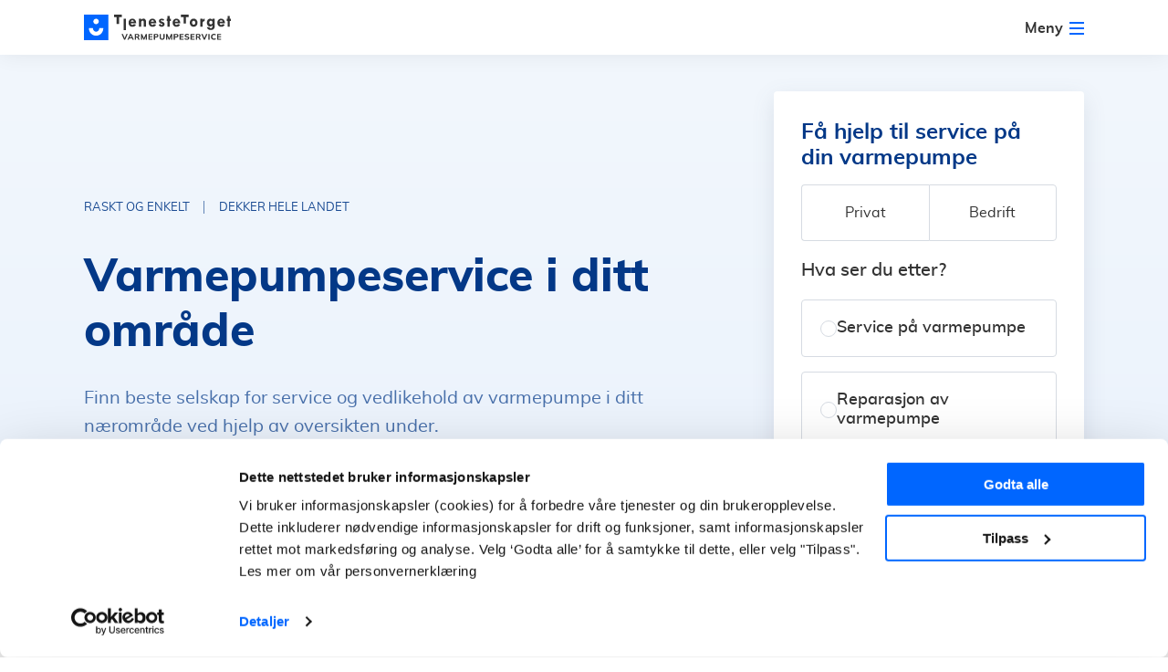

--- FILE ---
content_type: application/javascript
request_url: https://tjenestetorget.no/js/587ceac18ff6c40dc4d8.chunk.js
body_size: 70107
content:
(window.webpackJsonp=window.webpackJsonp||[]).push([[89,5,10,11,16],Array(401).concat([function(e,t,n){"use strict";Object.defineProperty(t,"__esModule",{value:!0});var r=Object.assign||function(e){for(var t=1;t<arguments.length;t++){var n=arguments[t];for(var r in n)Object.prototype.hasOwnProperty.call(n,r)&&(e[r]=n[r])}return e},a=c(n(468)),i=c(n(21)),o=c(n(765)),s=c(n(816)),u=c(n(817)),l=c(n(818));function c(e){return e&&e.__esModule?e:{default:e}}t.default=function(){return(".masterForm__root",[].slice.call(document.querySelectorAll(".masterForm__root"))).map((function(e){var t=function(e){try{return JSON.parse(e)}catch(e){return{}}}((0,i.default)(e,"dataset.formProps",null)),n=(0,i.default)(t,"prefix",(0,a.default)()),s=function(e){return function(t){var n=(0,i.default)(t,"components",[]),o=(0,u.default)(n,(0,a.default)()+"--","id"),s=(0,l.default)(o,e);return r({},t,{components:s})}}(t);return{root:e,Component:o.default,process:s,formId:n}})).forEach((function(e){var t=e.root,n=e.Component,r=e.process,a=e.formId;return(0,s.default)(t,n,r,a)}))}},,,,,,,,,,,,,,,,,,,,,,,,,,,,,,function(e,t,n){e.exports=n(37)(0)},function(e,t,n){e.exports=n(37)(1)},function(e,t,n){"use strict";n.r(t),t.default={COLUMN:"column",COLUMNS:"columns",FORMHEADER:"formHeader",FORMNOTETEXT:"notetext",RADIO:"radio",SELECT:"select",ADDRESS:"address",ZIPCODE:"zipcode",INPUT:"textfield",TEXTAREA:"textarea",PHONE:"phoneNumber",EMAIL:"email",CHECKBOX:"checkbox",TOGGLE:"toggle",SELECTBOX:"selectBox",NUMBER:"number",ORGNUMBER:"orgNumber",HIDDEN:"hidden",DATETIME:"datetime",STEPPER:"stepper",MEASURE:"measure",HTMLELEMENT:"htmlelement",YEAR:"year",SLIDER:"slider",SSN:"ssn",ACCOUNTNUMBER:"accountNumber",LOAN:"loan",LOANS:"loans",TERMS:"terms",CHECKBOXGROUP:"checkboxGroup",RADIOGROUP:"radioGroup",INPUTGROUP:"inputGroup",LICENSEPLATE:"licensePlate",LICENSEPLATEWITHOUTLOOKUP:"licensePlateWithoutLookup",LICENSEPLATEMANUAL:"licensePlateManual",INSURANCELIST:"insuranceList",FORMGROUP:"formGroup",FORMDATEINPUT:"dateInput",FORMVEHICLEINFO:"vehicleInfo",FILEUPLOAD:"fileUpload",FILESGROUP:"filesGroup",FORMWARNING:"formWarning",DEBTS:"debts",BANKID:"bankId"}},function(e,t,n){var r=n(625)();e.exports=r},function(e,t,n){"use strict";t.a={REQUIRED:"required",EMAIL:"email",URL:"url",DATEISO:"dateISO",NUMBER:"number",DIGITS:"digits",EQUALTO:"equalTo",MAXLENGTH:"maxlength",MINLENGTH:"minlength",MAX:"max",MIN:"min",ZIPCODE:"zipcode",SSN:"ssn",PHONE:"phone",ACCOUNT:"account",YEAR:"year",UNIQUE:"unique",MINMAX:"minMax",DANISHADDRESS:"danishAddress",APIADDRESS:"apiAddress",DATEOFBIRTH:"dateOfBirth",ORGNR:"orgNr",NAME:"name"}},function(e,t,n){"use strict";var r=n(434),a=n.n(r),i=Object.assign||function(e){for(var t=1;t<arguments.length;t++){var n=arguments[t];for(var r in n)Object.prototype.hasOwnProperty.call(n,r)&&(e[r]=n[r])}return e},o=Object.assign||function(e){for(var t=1;t<arguments.length;t++){var n=arguments[t];for(var r in n)Object.prototype.hasOwnProperty.call(n,r)&&(e[r]=n[r])}return e},s=Object.assign||function(e){for(var t=1;t<arguments.length;t++){var n=arguments[t];for(var r in n)Object.prototype.hasOwnProperty.call(n,r)&&(e[r]=n[r])}return e},u=n(435),l=a()((function e(){var t=arguments.length>0&&void 0!==arguments[0]?arguments[0]:{},n=t.win,r=void 0===n?window:n,a=r.getFormErrors,o=void 0===a?function(e){return e}:a,s=o();if(e.windowMessages)return i({},t,{windowMessages:e.windowMessages});var u=void 0;try{u=JSON.parse(s)}catch(t){u={}}return e.windowMessages=u,i({},t,{windowMessages:u})}),(function(){var e=arguments.length>0&&void 0!==arguments[0]?arguments[0]:{},t="This field is required.",n="Please enter a valid email address.",r="Please enter a valid URL.",a="Please enter a valid date (ISO).",i="Please enter a valid number.",s="Please enter only digits.",u="Please enter the same value again.",l="Please enter no more than {0} characters.",c="Please enter at least {0} characters.",d="Please enter a value less than or equal to {0}.",f="Please enter a value greater than or equal to {0}.",p="Please enter a valid zip code.",m="Please enter a valid ssn.",v="Please enter a valid phone number.",g="Please enter a valid account number.",h="Please enter a valid year.",b="Please enter unique value.",y="Please enter a value greater than or equal to {0} and less than or equal to {1}.",O="Please choose danish address from the list below.",k="Please choose address from the list below.",E="Please enter correct date.",S="Please choose correct organization from the list below.",F="Please enter your name and surname.",_={required:t,email:n,url:r,dateISO:a,number:i,digits:s,equalTo:u,maxlength:l,minlength:c,max:d,min:f,zipcode:p,ssn:m,phone:v,account:g,year:h,unique:b,minMax:y,danishAddress:O,apiAddress:k,dateOfBirth:E,orgNr:S,name:F};return o({},e,{defaultMessages:_})}),(function(){var e=arguments.length>0&&void 0!==arguments[0]?arguments[0]:{},t=e.windowMessages,n=void 0===t?{}:t,r=e.defaultMessages,a=void 0===r?{}:r,i=e.customErrorMessages,o=void 0===i?{}:i,u=s({},a,n,o);return s({},e,{combinedMessages:u})}),(function(){var e=arguments.length>0&&void 0!==arguments[0]?arguments[0]:{},t=e.combinedMessages,n=void 0===t?{}:t,r=e.type,a=void 0===r?"":r,i=e.value,o=void 0===i?"":i,s=e.min,l=void 0===s?"":s,c=e.max,d=void 0===c?"":c;switch(a){case u.a.REQUIRED:return n.required;case u.a.EMAIL:return n.email;case u.a.URL:return n.url;case u.a.DATEISO:return n.dateISO;case u.a.NUMBER:return n.number;case u.a.DIGITS:return n.digits;case u.a.EQUALTO:return n.equalTo;case u.a.MAXLENGTH:return n.maxlength.replace("{0}",o);case u.a.MINLENGTH:return n.minlength.replace("{0}",o);case u.a.MAX:return n.max.replace("{0}",o);case u.a.MIN:return n.min.replace("{0}",o);case u.a.ZIPCODE:return n.zipcode;case u.a.SSN:return n.ssn;case u.a.PHONE:return n.phone;case u.a.ACCOUNT:return n.account;case u.a.YEAR:return n.year;case u.a.UNIQUE:return n.unique;case u.a.MINMAX:return n.minMax.replace("{0}",l).replace("{1}",d);case u.a.DANISHADDRESS:return n.danishAddress;case u.a.APIADDRESS:return n.apiAddress;case u.a.DATEOFBIRTH:return n.dateOfBirth;case u.a.ORGNR:return n.orgNr;case u.a.NAME:return n.name;default:return"Error."}}));t.a=l},function(e,t,n){"use strict";n.r(t),n.d(t,"__DO_NOT_USE__ActionTypes",(function(){return r.__DO_NOT_USE__ActionTypes})),n.d(t,"applyMiddleware",(function(){return r.applyMiddleware})),n.d(t,"bindActionCreators",(function(){return r.bindActionCreators})),n.d(t,"combineReducers",(function(){return r.combineReducers})),n.d(t,"compose",(function(){return r.compose})),n.d(t,"createStore",(function(){return r.createStore})),n.d(t,"createNextState",(function(){return a.a})),n.d(t,"createSelector",(function(){return u})),n.d(t,"configureStore",(function(){return h})),n.d(t,"createAction",(function(){return b})),n.d(t,"createReducer",(function(){return k})),n.d(t,"createSerializableStateInvariantMiddleware",(function(){return v})),n.d(t,"createSlice",(function(){return E})),n.d(t,"findNonSerializableValue",(function(){return m})),n.d(t,"getDefaultMiddleware",(function(){return g})),n.d(t,"getType",(function(){return y})),n.d(t,"isPlain",(function(){return p}));var r=n(459),a=n(576);function i(e,t){return e===t}function o(e,t,n){if(null===t||null===n||t.length!==n.length)return!1;for(var r=t.length,a=0;a<r;a++)if(!e(t[a],n[a]))return!1;return!0}function s(e){var t=Array.isArray(e[0])?e[0]:e;if(!t.every((function(e){return"function"==typeof e}))){var n=t.map((function(e){return typeof e})).join(", ");throw new Error("Selector creators expect all input-selectors to be functions, instead received the following types: ["+n+"]")}return t}var u=function(e){for(var t=arguments.length,n=Array(t>1?t-1:0),r=1;r<t;r++)n[r-1]=arguments[r];return function(){for(var t=arguments.length,r=Array(t),a=0;a<t;a++)r[a]=arguments[a];var i=0,o=r.pop(),u=s(r),l=e.apply(void 0,[function(){return i++,o.apply(null,arguments)}].concat(n)),c=e((function(){for(var e=[],t=u.length,n=0;n<t;n++)e.push(u[n].apply(null,arguments));return l.apply(null,e)}));return c.resultFunc=o,c.dependencies=u,c.recomputations=function(){return i},c.resetRecomputations=function(){return i=0},c}}((function(e){var t=arguments.length>1&&void 0!==arguments[1]?arguments[1]:i,n=null,r=null;return function(){return o(t,n,arguments)||(r=e.apply(null,arguments)),n=arguments,r}})),l=n(674),c=n(663);function d(){return(d=Object.assign||function(e){for(var t=1;t<arguments.length;t++){var n=arguments[t];for(var r in n)Object.prototype.hasOwnProperty.call(n,r)&&(e[r]=n[r])}return e}).apply(this,arguments)}function f(e){if("object"!=typeof e||null===e)return!1;for(var t=e;null!==Object.getPrototypeOf(t);)t=Object.getPrototypeOf(t);return Object.getPrototypeOf(e)===t}function p(e){return null==e||"string"==typeof e||"boolean"==typeof e||"number"==typeof e||Array.isArray(e)||f(e)}function m(e,t,n,r,a){var i;if(void 0===t&&(t=[]),void 0===n&&(n=p),void 0===a&&(a=[]),!n(e))return{keyPath:t.join(".")||"<root>",value:e};if("object"!=typeof e||null===e)return!1;var o=null!=r?r(e):Object.entries(e),s=a.length>0,u=o,l=Array.isArray(u),c=0;for(u=l?u:u[Symbol.iterator]();;){var d;if(l){if(c>=u.length)break;d=u[c++]}else{if((c=u.next()).done)break;d=c.value}var f=d,v=f[0],g=f[1],h=t.concat(v);if(!(s&&a.indexOf(h.join("."))>=0)){if(!n(g))return{keyPath:h.join("."),value:g};if("object"==typeof g&&(i=m(g,h,n,r,a)))return i}}return!1}function v(e){void 0===e&&(e={});var t=e,n=t.isSerializable,r=void 0===n?p:n,a=t.getEntries,i=t.ignoredActions,o=void 0===i?[]:i,s=t.ignoredPaths,u=void 0===s?[]:s;return function(e){return function(t){return function(n){if(o.length&&-1!==o.indexOf(n.type))return t(n);var i=m(n,[],r,a);i&&(i.keyPath,i.value);var s=t(n),l=m(e.getState(),[],r,a,u);return l&&(l.keyPath,l.value),s}}}}function g(e){void 0===e&&(e={});var t=e,n=t.thunk,r=void 0===n||n,a=(t.immutableCheck,t.serializableCheck,[]);return r&&("boolean"==typeof r?a.push(c.a):a.push(c.a.withExtraArgument(r.extraArgument))),a}function h(e){var t,n=e||{},a=n.reducer,i=void 0===a?void 0:a,o=n.middleware,s=void 0===o?g():o,u=n.devTools,c=void 0===u||u,p=n.preloadedState,m=void 0===p?void 0:p,v=n.enhancers,h=void 0===v?void 0:v;if("function"==typeof i)t=i;else{if(!f(i))throw new Error('"reducer" is a required argument, and must be a function or an object of functions that can be passed to combineReducers');t=Object(r.combineReducers)(i)}var b=r.applyMiddleware.apply(void 0,s),y=r.compose;c&&(y=Object(l.composeWithDevTools)(d({trace:!1},"object"==typeof c&&c)));var O=[b];Array.isArray(h)?O=[b].concat(h):"function"==typeof h&&(O=h(O));var k=y.apply(void 0,O);return Object(r.createStore)(t,m,k)}function b(e,t){function n(){if(t){var n=t.apply(void 0,arguments);if(!n)throw new Error("prepareAction did not return an object");return d({type:e,payload:n.payload},"meta"in n&&{meta:n.meta},{},"error"in n&&{error:n.error})}return{type:e,payload:arguments.length<=0?void 0:arguments[0]}}return n.toString=function(){return""+e},n.type=e,n.match=function(t){return t.type===e},n}function y(e){return""+e}function O(e){var t={},n={addCase:function(e,r){var a="string"==typeof e?e:e.type;if(a in t)throw new Error("addCase cannot be called with two reducers for the same action type");return t[a]=r,n}};return e(n),t}function k(e,t){var n="function"==typeof t?O(t):t;return function(t,r){return void 0===t&&(t=e),Object(a.a)(t,(function(e){var t=n[r.type];return t?t(e,r):void 0}))}}function E(e){var t=e.name,n=e.initialState;if(!t)throw new Error("`name` is a required option for createSlice");var r=e.reducers||{},a=void 0===e.extraReducers?{}:"function"==typeof e.extraReducers?O(e.extraReducers):e.extraReducers,i=Object.keys(r),o={},s={},u={};i.forEach((function(e){var n,a,i=r[e],l=t+"/"+e;"reducer"in i?(n=i.reducer,a=i.prepare):n=i,o[e]=n,s[l]=n,u[e]=a?b(l,a):b(l)}));var l=k(n,d({},a,{},s));return{name:t,reducer:l,actions:u,caseReducers:o}}n(675)},function(e,t,n){e.exports=n(37)(211)},function(e,t,n){"use strict";n.r(t);var r=n(21),a=n.n(r),i=n(444),o="da"===Object(i.default)(),s=function(){var e=arguments.length>0&&void 0!==arguments[0]?arguments[0]:"",t=arguments.length>1&&void 0!==arguments[1]?arguments[1]:window,n=t.endpoints||{};return n[e]||""}("vehicles")||"https://cars.services.tjenestetorget.no/api2";t.default={root:"root",api:{headers:{"X-Requested-With":"XMLHttpRequest"},zipcode:"/api/v1/zipcode/",orgNumber:o?"/api/v1/company/":"/api/v1/brreg/",address:"https://tjanstetorget.se/api/v1/address-suggest",danishAddress:"https://dawa.aws.dk/autocomplete",report:"https://errors.services.tjenestetorget.no/report",distance:"https://router.project-osrm.org/route/v1/driving/",licensePlate:s+"/vin/",vehicleYears:s+"/years",vehicleMakes:s+"/makes",vehicleModels:s+"/models",vehicleEngines:s+"/engines",vehicleVariants:s+"/variants",subscription:"/nyhetsbrev",logErrors:"/errors",logApiResponseTime:"/api/v1/logApiResponseTime/"},forms:{mainForm:"mainForm",sflForm:"sflForm",landingForm:"landingForm",categoryForm:"categoryForm",newsletterForm:"newsletterForm",storageForm:"storageForm",insuranceForm:"insuranceForm",subcategoryInsuranceForm:"subcategoryInsuranceForm"},fields:{PERSON_ZIP:"person_zip",LOCATION_ZIP:"location_zip"},stepTypes:{FORM:"form",CUSTOMER:"customer"},customerSortTypes:{DEFAULT:"default",LOCATION:"location"},map:{key:"AIzaSyC4xbdE-MOzY3NHQgF3CYIqIA-86EvjvS8"},isApiAddressAvailable:a()(window,"isApiAddressAvailable",!0),isDawaApiAvailable:a()(window,"isDawaApiAvailable",!0),cn:{e:"__",m:"_",v:"_"}}},,function(e,t,n){e.exports=n(37)(13)},function(e,t,n){"use strict";n.r(t);var r=n(431),a=n.n(r),i=n(432),o=n.n(i),s=function(e){var t=e.width,n=e.height,r=e.className,i=e.focusable,o=e.iconLink,s=e.viewBox,u=e.zukoTagName,l=e.zukoId;return a.a.createElement("svg",{width:t,height:n,className:r,focusable:i.toString(),viewBox:s,"data-zuko-tag-name":u,"data-zuko-id":l},a.a.createElement("use",{xlinkHref:o,"data-zuko-tag-name":u,"data-zuko-id":l}))};s.propTypes={width:o.a.string,height:o.a.string,className:o.a.string,focusable:o.a.bool,iconLink:o.a.string.isRequired,viewBox:o.a.string,zukoTagName:o.a.string,zukoId:o.a.string},s.defaultProps={width:null,height:null,className:"",viewBox:null,focusable:!1,zukoTagName:null,zukoId:null},t.default=s},function(e,t,n){"use strict";t.a={SUBMIT_FORM:"SUBMIT_FORM",FETCH_CUSTOMERS:"FETCH_CUSTOMERS",UPDATE_FORM_STEPS:"UPDATE_FORM_STEPS",SHOW_ERROR:"SHOW_ERROR",HIDE_ERROR:"HIDE_ERROR",ADD_HINT:"ADD_HINT",REMOVE_HINT:"REMOVE_HINT",TOGGLE_HINT:"TOGGLE_HINT",ADD_ZIPCODE:"ADD_ZIPCODE",REMOVE_ZIPCODE:"REMOVE_ZIPCODE",UPDATE_ZIPCODE:"UPDATE_ZIPCODE",RESET_ZIPCODE:"RESET_ZIPCODE",ADD_CONDITIONAL_FIELD:"ADD_CONDITIONAL_FIELD",REMOVE_CONDITIONAL_FIELD:"REMOVE_CONDITIONAL_FIELD",ADD_FIELDS_TO_REMOVE:"ADD_FIELDS_TO_REMOVE",CLEAR_FIELDS_TO_REMOVE:"CLEAR_FIELDS_TO_REMOVE",RESOLVE_NEWSLETTER_FORM:"RESOLVE_NEWSLETTER_FORM",RESET_NEWSLETTER_FORM:"RESET_NEWSLETTER_FORM",TOGGLE_PRIMARY_NAVIGATION:"TOGGLE_PRIMARY_NAVIGATION",TOGGLE_SECONDARY_NAVIGATION:"TOGGLE_SECONDARY_NAVIGATION",SHOW_ABORT_MODAL:"SHOW_ABORT_MODAL",HIDE_ABORT_MODAL:"HIDE_ABORT_MODAL",SORT_CUSTOMERS:"SORT_CUSTOMERS",FETCH_DISTANCE_TO_CUSTOMERS:"FETCH_DISTANCE_TO_CUSTOMERS",FETCH_USER_LOCATION:"FETCH_USER_LOCATION",RESOLVE_STORAGE_FORM:"RESOLVE_STORAGE_FORM",RESET_STORAGE_FORM:"RESET_STORAGE_FORM",REJECT_STORAGE_FORM:"REJECT_STORAGE_FORM",SAVE_STORAGE_FORM:"SAVE_STORAGE_FORM",ADD_LICENSEPLATE:"ADD_LICENSEPLATE",REMOVE_LICENSEPLATE:"REMOVE_LICENSEPLATE",UPDATE_LICENSEPLATE:"UPDATE_LICENSEPLATE",RESET_LICENSEPLATE:"RESET_LICENSEPLATE",START_FETCH_LICENSEPLATE:"START_FETCH_LICENSEPLATE",STOP_FETCH_LICENSEPLATE:"STOP_FETCH_LICENSEPLATE",UPDATE_INSURANCE_FORMS:"UPDATE_INSURANCE_FORMS",SELECT_ACTIVE_INSURANCE_FORM:"SELECT_ACTIVE_INSURANCE_FORM",ADD_COMPLETED_INSURANCE_FORM:"ADD_COMPLETED_INSURANCE_FORM",REMOVE_INSURANCE_FORM:"REMOVE_INSURANCE_FORM",ADD_INSURANCE_FORM:"ADD_INSURANCE_FORM",UPDATE_INSURANCE_MOBILE_EDITABLE_STATE:"UPDATE_INSURANCE_MOBILE_EDITABLE_STATE",ADD_INSURANCE_MODAL:"ADD_INSURANCE_MODAL",REMOVE_INSURANCE_MODAL:"REMOVE_INSURANCE_MODAL",SHOW_INSURANCE_MODAL:"SHOW_INSURANCE_MODAL",HIDE_INSURANCE_MODAL:"HIDE_INSURANCE_MODAL",REMOVE_COMPONENT_PROP:"REMOVE_COMPONENT_PROP",ADD_COMPONENT_PROP:"ADD_COMPONENT_PROP",CHANGE_COMPONENT_PROP:"CHANGE_COMPONENT_PROP",LOANS_INTEGRATION_PROCESSING_CANCEL:"LOANS_INTEGRATION_PROCESSING_CANCEL",LOANS_INTEGRATION_PROCESSING_FINISH:"LOANS_INTEGRATION_PROCESSING_FINISH",ACCEPT_LOANS_INTEGRATION_NO_INFO:"ACCEPT_LOANS_INTEGRATION_NO_INFO"}},function(e,t,n){"use strict";n.r(t),t.default=function(){var e=document.querySelector("html");return e&&e.getAttribute("lang")||""}},function(e,t,n){"use strict";t.a=function(){var e=arguments.length>0&&void 0!==arguments[0]?arguments[0]:"";return"function"!=typeof e.replace?e:e.replace(/\s/g,"")}},function(e,t,n){"use strict";var r=n(434),a=n.n(r),i=n(21),o=n.n(i);function s(e){if(Array.isArray(e)){for(var t=0,n=Array(e.length);t<e.length;t++)n[t]=e[t];return n}return Array.from(e)}var u=function e(t,n){var r=o()(n,"components",[]);if(!r)return[].concat(s(t),[n]);var a=r.reduce(e,[]);return[].concat(s(t),[n],s(a))};function l(e){if(Array.isArray(e)){for(var t=0,n=Array(e.length);t<e.length;t++)n[t]=e[t];return n}return Array.from(e)}function c(e){if(Array.isArray(e)){for(var t=0,n=Array(e.length);t<e.length;t++)n[t]=e[t];return n}return Array.from(e)}var d=a()((function(){var e=arguments.length>0&&void 0!==arguments[0]?arguments[0]:[],t=e.reduce(u,[]);return t}),(function(){var e=arguments.length>0&&void 0!==arguments[0]?arguments[0]:[],t=[];return e.forEach((function(e){var n=e.options,r=void 0===n?[]:n;r.length&&r.forEach((function(e){var n=e.components||[];n.length&&(t=[].concat(l(t),l(n)))}))})),[].concat(l(e),l(t))}),(function(){var e=arguments.length>0&&void 0!==arguments[0]?arguments[0]:[],t=[];return e.forEach((function(e){var n=e.nestedComponents,r=void 0===n?[]:n;r.length&&(t=[].concat(c(t),c(r)))})),[].concat(c(e),c(t))}));t.a=d},function(e,t,n){"use strict";var r=Object.assign||function(e){for(var t=1;t<arguments.length;t++){var n=arguments[t];for(var r in n)Object.prototype.hasOwnProperty.call(n,r)&&(e[r]=n[r])}return e};t.a=function(){var e=arguments.length>0&&void 0!==arguments[0]?arguments[0]:function(e){return e},t=arguments.length>1&&void 0!==arguments[1]?arguments[1]:function(e){return e},n=arguments.length>2&&void 0!==arguments[2]?arguments[2]:[],a=function n(a){return a.map((function(a){var i=a.components,o=void 0===i?[]:i;return e(a)?t(a):o.length?r({},a,{components:n(o)}):a}))};return a(n)}},function(e,t,n){"use strict";n.r(t),n.d(t,"mapProps",(function(){return y})),n.d(t,"withProps",(function(){return O})),n.d(t,"withPropsOnChange",(function(){return E})),n.d(t,"withHandlers",(function(){return F})),n.d(t,"defaultProps",(function(){return _})),n.d(t,"renameProp",(function(){return j})),n.d(t,"renameProps",(function(){return P})),n.d(t,"flattenProp",(function(){return C})),n.d(t,"withState",(function(){return A})),n.d(t,"withStateHandlers",(function(){return I})),n.d(t,"withReducer",(function(){return M})),n.d(t,"branch",(function(){return x})),n.d(t,"renderComponent",(function(){return R})),n.d(t,"renderNothing",(function(){return V})),n.d(t,"shouldUpdate",(function(){return B})),n.d(t,"pure",(function(){return U})),n.d(t,"onlyUpdateForKeys",(function(){return H})),n.d(t,"onlyUpdateForPropTypes",(function(){return z})),n.d(t,"withContext",(function(){return q})),n.d(t,"getContext",(function(){return G})),n.d(t,"lifecycle",(function(){return Z})),n.d(t,"toClass",(function(){return W})),n.d(t,"toRenderProps",(function(){return Y})),n.d(t,"fromRenderProps",(function(){return $})),n.d(t,"setStatic",(function(){return v})),n.d(t,"setPropTypes",(function(){return K})),n.d(t,"setDisplayName",(function(){return g})),n.d(t,"compose",(function(){return X})),n.d(t,"getDisplayName",(function(){return h})),n.d(t,"wrapDisplayName",(function(){return b})),n.d(t,"shallowEqual",(function(){return s.a})),n.d(t,"isClassComponent",(function(){return J})),n.d(t,"createSink",(function(){return Q})),n.d(t,"componentFromProp",(function(){return ee})),n.d(t,"nest",(function(){return te})),n.d(t,"hoistStatics",(function(){return ne})),n.d(t,"componentFromStream",(function(){return se})),n.d(t,"componentFromStreamWithConfig",(function(){return oe})),n.d(t,"mapPropsStream",(function(){return ce})),n.d(t,"mapPropsStreamWithConfig",(function(){return le})),n.d(t,"createEventHandler",(function(){return fe})),n.d(t,"createEventHandlerWithConfig",(function(){return de})),n.d(t,"setObservableConfig",(function(){return ae}));var r=n(431),a=n.n(r);function i(){return(i=Object.assign||function(e){for(var t=1;t<arguments.length;t++){var n=arguments[t];for(var r in n)Object.prototype.hasOwnProperty.call(n,r)&&(e[r]=n[r])}return e}).apply(this,arguments)}var o=n(483),s=n.n(o);function u(e,t){e.prototype=Object.create(t.prototype),e.prototype.constructor=e,e.__proto__=t}var l=n(511);function c(e,t){if(null==e)return{};var n,r,a={},i=Object.keys(e);for(r=0;r<i.length;r++)n=i[r],t.indexOf(n)>=0||(a[n]=e[n]);return a}var d=n(527),f=n.n(d),p=n(535),m=n(528),v=function(e,t){return function(n){return n[e]=t,n}},g=function(e){return v("displayName",e)},h=function(e){return"string"==typeof e?e:e?e.displayName||e.name||"Component":void 0},b=function(e,t){return t+"("+h(e)+")"},y=function(e){return function(t){var n=Object(r.createFactory)(t);return function(t){return n(e(t))}}},O=function(e){return y((function(t){return i({},t,"function"==typeof e?e(t):e)}))},k=function(e,t){for(var n={},r=0;r<t.length;r++){var a=t[r];e.hasOwnProperty(a)&&(n[a]=e[a])}return n},E=function(e,t){return function(n){var a=Object(r.createFactory)(n),o="function"==typeof e?e:function(t,n){return!s()(k(t,e),k(n,e))},c=function(e){function n(){for(var n,r=arguments.length,a=new Array(r),i=0;i<r;i++)a[i]=arguments[i];return(n=e.call.apply(e,[this].concat(a))||this).state={computedProps:t(n.props),prevProps:n.props},n}return u(n,e),n.getDerivedStateFromProps=function(e,n){return o(n.prevProps,e)?{computedProps:t(e),prevProps:e}:{prevProps:e}},n.prototype.render=function(){return a(i({},this.props,this.state.computedProps))},n}(r.Component);return Object(l.polyfill)(c),c}},S=function(e,t){var n={};for(var r in e)e.hasOwnProperty(r)&&(n[r]=t(e[r],r));return n},F=function(e){return function(t){var n=Object(r.createFactory)(t);return function(t){function r(){for(var n,r=arguments.length,a=new Array(r),i=0;i<r;i++)a[i]=arguments[i];return(n=t.call.apply(t,[this].concat(a))||this).handlers=S("function"==typeof e?e(n.props):e,(function(e){return function(){var t=e(n.props);return t.apply(void 0,arguments)}})),n}return u(r,t),r.prototype.render=function(){return n(i({},this.props,this.handlers))},r}(r.Component)}},_=function(e){return function(t){var n=Object(r.createFactory)(t),a=function(e){return n(e)};return a.defaultProps=e,a}},w=function(e,t){for(var n=i({},e),r=0;r<t.length;r++){var a=t[r];n.hasOwnProperty(a)&&delete n[a]}return n},j=function(e,t){return y((function(n){var r;return i({},w(n,[e]),((r={})[t]=n[e],r))}))},T=Object.keys,P=function(e){return y((function(t){return i({},w(t,T(e)),(n=k(t,T(e)),r=function(t,n){return e[n]},T(n).reduce((function(e,t){var a=n[t];return e[r(0,t)]=a,e}),{})));var n,r}))},C=function(e){return function(t){var n=Object(r.createFactory)(t);return function(t){return n(i({},t,t[e]))}}},A=function(e,t,n){return function(a){var o=Object(r.createFactory)(a);return function(r){function a(){for(var e,t=arguments.length,a=new Array(t),i=0;i<t;i++)a[i]=arguments[i];return(e=r.call.apply(r,[this].concat(a))||this).state={stateValue:"function"==typeof n?n(e.props):n},e.updateStateValue=function(t,n){return e.setState((function(e){var n=e.stateValue;return{stateValue:"function"==typeof t?t(n):t}}),n)},e}return u(a,r),a.prototype.render=function(){var n;return o(i({},this.props,((n={})[e]=this.state.stateValue,n[t]=this.updateStateValue,n)))},a}(r.Component)}},I=function(e,t){return function(n){var a=Object(r.createFactory)(n);return function(n){function r(){for(var r,a=arguments.length,i=new Array(a),o=0;o<a;o++)i[o]=arguments[o];return(r=n.call.apply(n,[this].concat(i))||this).state="function"==typeof e?e(r.props):e,r.stateUpdaters=S(t,(function(e){return function(t){for(var n=arguments.length,a=new Array(n>1?n-1:0),i=1;i<n;i++)a[i-1]=arguments[i];t&&"function"==typeof t.persist&&t.persist(),r.setState((function(n,r){return e(n,r).apply(void 0,[t].concat(a))}))}})),r}u(r,n);var o=r.prototype;return o.shouldComponentUpdate=function(e,t){var n=e!==this.props,r=!s()(t,this.state);return n||r},o.render=function(){return a(i({},this.props,this.state,this.stateUpdaters))},r}(r.Component)}},L=function(){},M=function(e,t,n,a){return function(o){var s=Object(r.createFactory)(o);return function(r){function o(){for(var e,t=arguments.length,a=new Array(t),i=0;i<t;i++)a[i]=arguments[i];return(e=r.call.apply(r,[this].concat(a))||this).state={stateValue:e.initializeStateValue()},e.dispatch=function(t,r){return void 0===r&&(r=L),e.setState((function(e){var r=e.stateValue;return{stateValue:n(r,t)}}),(function(){return r(e.state.stateValue)}))},e}u(o,r);var l=o.prototype;return l.initializeStateValue=function(){return void 0!==a?"function"==typeof a?a(this.props):a:n(void 0,{type:"@@recompose/INIT"})},l.render=function(){var n;return s(i({},this.props,((n={})[e]=this.state.stateValue,n[t]=this.dispatch,n)))},o}(r.Component)}},N=function(e){return e},x=function(e,t,n){return void 0===n&&(n=N),function(a){var i,o;return function(s){return e(s)?(i=i||Object(r.createFactory)(t(a)))(s):(o=o||Object(r.createFactory)(n(a)))(s)}}},R=function(e){return function(t){var n=Object(r.createFactory)(e);return function(e){return n(e)}}},D=function(e){function t(){return e.apply(this,arguments)||this}return u(t,e),t.prototype.render=function(){return null},t}(r.Component),V=function(e){return D},B=function(e){return function(t){var n=Object(r.createFactory)(t);return function(t){function r(){return t.apply(this,arguments)||this}u(r,t);var a=r.prototype;return a.shouldComponentUpdate=function(t){return e(this.props,t)},a.render=function(){return n(this.props)},r}(r.Component)}},U=function(e){return B((function(e,t){return!s()(e,t)}))(e)},H=function(e){return B((function(t,n){return!s()(k(n,e),k(t,e))}))},z=function(e){var t=e.propTypes,n=Object.keys(t||{});return H(n)(e)},q=function(e,t){return function(n){var a=Object(r.createFactory)(n),i=function(e){function n(){for(var n,r=arguments.length,a=new Array(r),i=0;i<r;i++)a[i]=arguments[i];return(n=e.call.apply(e,[this].concat(a))||this).getChildContext=function(){return t(n.props)},n}return u(n,e),n.prototype.render=function(){return a(this.props)},n}(r.Component);return i.childContextTypes=e,i}},G=function(e){return function(t){var n=Object(r.createFactory)(t),a=function(e,t){return n(i({},e,t))};return a.contextTypes=e,a}},Z=function(e){return function(t){var n=Object(r.createFactory)(t),a=function(e){function t(){return e.apply(this,arguments)||this}return u(t,e),t.prototype.render=function(){return n(i({},this.props,this.state))},t}(r.Component);return Object.keys(e).forEach((function(t){return a.prototype[t]=e[t]})),a}},J=function(e){return Boolean(e&&e.prototype&&"function"==typeof e.prototype.render)},W=function(e){var t,n;return J(e)?e:(n=t=function(t){function n(){return t.apply(this,arguments)||this}return u(n,t),n.prototype.render=function(){return"string"==typeof e?a.a.createElement(e,this.props):e(this.props,this.context)},n}(r.Component),t.displayName=h(e),t.propTypes=e.propTypes,t.contextTypes=e.contextTypes,t.defaultProps=e.defaultProps,n)};function Y(e){return e((function(e){return e.children(e)}))}var $=function(e,t,n){return void 0===n&&(n="children"),function(r){var o=a.a.createFactory(r),s=a.a.createFactory(e);return function(e){var r;return s(((r={})[n]=function(){return o(i({},e,t.apply(void 0,arguments)))},r))}}},K=function(e){return v("propTypes",e)},X=function(){for(var e=arguments.length,t=new Array(e),n=0;n<e;n++)t[n]=arguments[n];return t.reduce((function(e,t){return function(){return e(t.apply(void 0,arguments))}}),(function(e){return e}))},Q=function(e){var t=function(t){function n(){for(var e,n=arguments.length,r=new Array(n),a=0;a<n;a++)r[a]=arguments[a];return(e=t.call.apply(t,[this].concat(r))||this).state={},e}return u(n,t),n.getDerivedStateFromProps=function(t){return e(t),null},n.prototype.render=function(){return null},n}(r.Component);return Object(l.polyfill)(t),t},ee=function(e){var t=function(t){return Object(r.createElement)(t[e],w(t,[e]))};return t.displayName="componentFromProp("+e+")",t},te=function(){for(var e=arguments.length,t=new Array(e),n=0;n<e;n++)t[n]=arguments[n];var a=t.map(r.createFactory),i=function(e){var t=e.children,n=c(e,["children"]);return a.reduceRight((function(e,t){return t(n,e)}),t)};return i},ne=function(e,t){return function(n){var r=e(n);return f()(r,n,t),r}},re={fromESObservable:null,toESObservable:null},ae=function(e){re=e},ie={fromESObservable:function(e){return"function"==typeof re.fromESObservable?re.fromESObservable(e):e},toESObservable:function(e){return"function"==typeof re.toESObservable?re.toESObservable(e):e}},oe=function(e){return function(t){return function(n){function r(){for(var r,a,i=arguments.length,o=new Array(i),s=0;s<i;s++)o[s]=arguments[s];return(a=n.call.apply(n,[this].concat(o))||this).state={vdom:null},a.propsEmitter=Object(p.createChangeEmitter)(),a.props$=e.fromESObservable(((r={subscribe:function(e){return{unsubscribe:a.propsEmitter.listen((function(t){t?e.next(t):e.complete()}))}}})[m.default]=function(){return this},r)),a.vdom$=e.toESObservable(t(a.props$)),a}u(r,n);var a=r.prototype;return a.componentWillMount=function(){var e=this;this.subscription=this.vdom$.subscribe({next:function(t){e.setState({vdom:t})}}),this.propsEmitter.emit(this.props)},a.componentWillReceiveProps=function(e){this.propsEmitter.emit(e)},a.shouldComponentUpdate=function(e,t){return t.vdom!==this.state.vdom},a.componentWillUnmount=function(){this.propsEmitter.emit(),this.subscription.unsubscribe()},a.render=function(){return this.state.vdom},r}(r.Component)}},se=function(e){return oe(ie)(e)},ue=function(e){return e},le=function(e){var t=oe({fromESObservable:ue,toESObservable:ue});return function(n){return function(a){var i=Object(r.createFactory)(a),o=e.fromESObservable,s=e.toESObservable;return t((function(e){var t;return(t={subscribe:function(t){var r=s(n(o(e))).subscribe({next:function(e){return t.next(i(e))}});return{unsubscribe:function(){return r.unsubscribe()}}}})[m.default]=function(){return this},t}))}}},ce=function(e){return le(ie)(e)},de=function(e){return function(){var t,n=Object(p.createChangeEmitter)(),r=e.fromESObservable(((t={subscribe:function(e){return{unsubscribe:n.listen((function(t){return e.next(t)}))}}})[m.default]=function(){return this},t));return{handler:n.emit,stream:r}}},fe=de(ie)},function(e,t){e.exports=function(e){for(var t=-1,n=null==e?0:e.length,r=0,a=[];++t<n;){var i=e[t];i&&(a[r++]=i)}return a}},function(e,t,n){"use strict";Object.defineProperty(t,"__esModule",{value:!0});var r=l(n(622)),a=l(n(21)),i=l(n(532)),o=l(n(533)),s=l(n(534)),u=l(n(502));function l(e){return e&&e.__esModule?e:{default:e}}var c=(0,a.default)(window,"__INITIAL_STATE__"),d=(0,u.default)(c),f=(0,a.default)(d,"locale","no");r.default.init({lng:f,resources:{no:{translation:i.default},da:{translation:o.default},se:{translation:s.default}}}),t.default=r.default},,function(e,t,n){"use strict";function r(e){return(r="function"==typeof Symbol&&"symbol"==typeof Symbol.iterator?function(e){return typeof e}:function(e){return e&&"function"==typeof Symbol&&e.constructor===Symbol&&e!==Symbol.prototype?"symbol":typeof e})(e)}Object.defineProperty(t,"__esModule",{value:!0}),t.default=function(e){var t;if(!("string"==typeof e||e instanceof String))throw t=null===e?"null":"object"===(t=r(e))&&e.constructor&&e.constructor.hasOwnProperty("name")?e.constructor.name:"a ".concat(t),new TypeError("Expected string but received ".concat(t,"."))},e.exports=t.default,e.exports.default=t.default},function(e,t,n){var r=n(584),a=n(114),i=n(653),o=n(542),s=n(558),u=Math.max;e.exports=function(e,t,n,l){e=a(e)?e:s(e),n=n&&!l?o(n):0;var c=e.length;return n<0&&(n=u(c+n,0)),i(e)?n<=c&&e.indexOf(t,n)>-1:!!c&&r(e,t,n)>-1}},function(e,t,n){"use strict";n.r(t),t.default=function(){var e=arguments.length>0&&void 0!==arguments[0]?arguments[0]:"";return!!e&&(window.location.href=e,!0)}},function(e,t,n){"use strict";t.a=function(){var e=arguments.length>0&&void 0!==arguments[0]?arguments[0]:"",t=arguments.length>1&&void 0!==arguments[1]?arguments[1]:window,n="__INITIAL_STATE__",r=t[n]||"",a=void 0;try{a=JSON.parse(r)}catch(e){a={}}var i=a[e]||{};return i}},function(e,t,n){"use strict";var r=n(449),a=n.n(r),i=n(433);t.a=function(){var e=arguments.length>0&&void 0!==arguments[0]?arguments[0]:[],t=e.filter((function(){var e=arguments.length>0&&void 0!==arguments[0]?arguments[0]:{};return e.type===i.default.ADDRESS})),n=a()(t.map((function(){var e=arguments.length>0&&void 0!==arguments[0]?arguments[0]:{},t=e.dependentZipcodeField,n=void 0===t?"":t;return n})));return n}},function(e,t,n){"use strict";var r=n(453),a=n.n(r),i=n(433),o=n(447),s=Object.assign||function(e){for(var t=1;t<arguments.length;t++){var n=arguments[t];for(var r in n)Object.prototype.hasOwnProperty.call(n,r)&&(e[r]=n[r])}return e};t.a=function(){var e=arguments.length>0&&void 0!==arguments[0]?arguments[0]:[],t=arguments.length>1&&void 0!==arguments[1]?arguments[1]:[],n=Object(o.a)((function(e){return e.type===i.default.ZIPCODE&&a()(t,e.name)}),(function(){var e=arguments.length>0&&void 0!==arguments[0]?arguments[0]:{};return s({},e,{type:i.default.HIDDEN})}),e);return n}},function(e,t,n){"use strict";n.r(t);var r=n(431),a=n.n(r),i=n(432),o=n.n(i),s=n(440),u=n.n(s),l=n(442),c=function(e){var t,n,r=e.size,i=e.hasExternalParent,o=u()((!0,(n="FormInfoSign_size_"+r)in(t={FormInfoSign:!0,"FormInfoSign_state_external-parent":i})?Object.defineProperty(t,n,{value:!0,enumerable:!0,configurable:!0,writable:!0}):t[n]=!0,t));return a.a.createElement("div",{className:o},a.a.createElement(l.default,{className:"FormInfoSign__icon",iconLink:"#ico-info-sign"}))};c.propTypes={size:o.a.string,hasExternalParent:o.a.bool},c.defaultProps={size:"default",hasExternalParent:!1},t.default=c},function(e,t,n){e.exports=n(37)(10)},function(e,t,n){"use strict";n.r(t),t.default=function(){return document.activeElement.blur()}},function(e,t,n){"use strict";var r=n(431),a=n.n(r),i=n(432),o=n.n(i),s=n(434),u=n.n(s),l=n(448),c=function(){var e=arguments.length>0&&void 0!==arguments[0]?arguments[0]:{},t=e.isFocused,n=void 0!==t&&t;return{isFocused:n}},d=function(e){var t=arguments.length>1&&void 0!==arguments[1]?arguments[1]:{};return function(){var e=arguments.length>0&&void 0!==arguments[0]?arguments[0]:{},n=t.onFocus,r=void 0===n?function(e){return e}:n;return r(e),{isFocused:!0}}},f=function(e){var t=arguments.length>1&&void 0!==arguments[1]?arguments[1]:{};return function(){var e=arguments.length>0&&void 0!==arguments[0]?arguments[0]:{},n=t.onBlur,r=void 0===n?function(e){return e}:n;return r(e),{isFocused:!1}}},p=Object.assign||function(e){for(var t=1;t<arguments.length;t++){var n=arguments[t];for(var r in n)Object.prototype.hasOwnProperty.call(n,r)&&(e[r]=n[r])}return e};t.a=function(e){var t=function(t){var n=t.isFocused,r=function(e,t){var n={};for(var r in e)t.indexOf(r)>=0||Object.prototype.hasOwnProperty.call(e,r)&&(n[r]=e[r]);return n}(t,["isFocused"]);return a.a.createElement(e,p({isFocused:n},r))};return t.propTypes={isFocused:o.a.bool},t.defaultProps={isFocused:!1},u()(Object(l.withStateHandlers)(c,{onFocus:d,onBlur:f}))(t)}},,function(e,t,n){"use strict";Object.defineProperty(t,"__esModule",{value:!0}),t.default={INITIAL_STATE:"initialStateException",INITIAL_STATE_PARSING:"initialStateParsingException",LANDING_FORM:"landingFormException",SUBMIT_LANDING_RESPONSE_CONTENT:"submitLandingResponseContent",SUBMIT_STATUS_CODE:"submitStatusCode",SUBMIT_ERROR_CONTENT:"submitErrorContent",FORM:"formException",SUBMIT_FORM_RESPONSE_CONTENT:"submitFormResponseContent",DANISH_ADDRESS_API_WARNING:"danishAddressApiWarning"}},function(e,t,n){"use strict";t.a=function(e,t){return[t].concat(function(e){if(Array.isArray(e)){for(var t=0,n=Array(e.length);t<e.length;t++)n[t]=e[t];return n}return Array.from(e)}(e))}},function(e,t,n){"use strict";var r=n(449),a=n.n(r),i=n(569),o=n.n(i);t.a=function(){var e=arguments.length>0&&void 0!==arguments[0]?arguments[0]:[],t=e.map((function(e){var t=e.name,n=void 0===t?"":t,r=e.options,a=(void 0===r?[]:r).map((function(e){var t=e.value,n=void 0===t?"":t,r=e.dataValue;return{value:n,dataValue:void 0===r?"":r}}));return""!==n&&a.length?{name:n,options:a}:null})),n=a()(t),r=o()(n,"name");return r}},function(e,t,n){"use strict";t.a=function(){var e=arguments.length>0&&void 0!==arguments[0]?arguments[0]:[],t={};return e.forEach((function(e){var n=e.name,r=void 0===n?"":n,a=e.value,i=void 0===a?"":a;r&&(r in t||(t[r]=i))})),t}},function(e,t,n){"use strict";var r=n(434),a=n.n(r),i=n(433),o=Object.assign||function(e){for(var t=1;t<arguments.length;t++){var n=arguments[t];for(var r in n)Object.prototype.hasOwnProperty.call(n,r)&&(e[r]=n[r])}return e},s=a()((function(){var e=arguments.length>0&&void 0!==arguments[0]?arguments[0]:{},t=e.components,n=void 0===t?[]:t,r=n.filter((function(){var e=arguments.length>0&&void 0!==arguments[0]?arguments[0]:{};return e.type===i.default.SLIDER}));return o({},e,{components:r})}),(function(){var e=arguments.length>0&&void 0!==arguments[0]?arguments[0]:{},t=e.components,n=void 0===t?[]:t,r={};return n.forEach((function(){var e=arguments.length>0&&void 0!==arguments[0]?arguments[0]:{},t=e.name,n=void 0===t?"":t,a=e.value,i=void 0===a?"":a;n&&(r[n]=i)})),r}));t.a=s},function(e,t,n){var r=n(559),a=n(560);e.exports=function(e,t,n){var i=t&&n||0;"string"==typeof e&&(t="binary"===e?new Array(16):null,e=null);var o=(e=e||{}).random||(e.rng||r)();if(o[6]=15&o[6]|64,o[8]=63&o[8]|128,t)for(var s=0;s<16;++s)t[i+s]=o[s];return t||a(o)}},function(e,t,n){"use strict";n.r(t),n.d(t,"addLicensePlate",(function(){return a})),n.d(t,"removeLicensePlate",(function(){return i})),n.d(t,"updateLicensePlate",(function(){return o})),n.d(t,"resetLicensePlate",(function(){return s})),n.d(t,"startFetchLicensePlate",(function(){return u})),n.d(t,"stopFetchLicensePlate",(function(){return l}));var r=n(443),a=function(e){var t=e.id,n=void 0===t?"":t,a=e.data,i=void 0===a?{}:a;return{type:r.a.ADD_LICENSEPLATE,payload:{id:n,data:i}}},i=function(){var e=arguments.length>0&&void 0!==arguments[0]?arguments[0]:"";return{type:r.a.REMOVE_LICENSEPLATE,payload:e}},o=function(e){var t=e.id,n=void 0===t?"":t,a=e.data,i=void 0===a?{}:a;return{type:r.a.UPDATE_LICENSEPLATE,payload:{id:n,data:i}}},s=function(){var e=arguments.length>0&&void 0!==arguments[0]?arguments[0]:"";return{type:r.a.RESET_LICENSEPLATE,payload:e}},u=function(){var e=arguments.length>0&&void 0!==arguments[0]?arguments[0]:"";return{type:r.a.START_FETCH_LICENSEPLATE,payload:e}},l=function(){var e=arguments.length>0&&void 0!==arguments[0]?arguments[0]:"";return{type:r.a.STOP_FETCH_LICENSEPLATE,payload:e}}},function(e,t,n){"use strict";n.r(t);var r=n(431),a=n.n(r),i=n(432),o=n.n(i),s=n(440),u=n.n(s),l=n(434),c=n.n(l),d=n(489),f=n(442),p=n(460),m=n(461),v=n(512);function g(e,t,n){return t in e?Object.defineProperty(e,t,{value:n,enumerable:!0,configurable:!0,writable:!0}):e[t]=n,e}var h=function(e){var t,n=e.Tag,r=e.id,i=e.type,o=e.href,s=e.to,l=e.htmlFor,c=e.title,m=e.target,v=e.rel,h=e.theme,b=e.size,y=e.customClassName,O=e.disabled,k=e.children,E=e.isHovered,S=e.isFocused,F=e.withLeftArrow,_=e.withRightArrow,w=e.withBottomArrow,j=e.withTopArrow,T=e.loading,P=e.onClick,C=e.onFocus,A=e.onBlur,I=e.onMouseEnter,L=e.onMouseLeave,M=e.testId,N=e.zukoTagName,x=e.zukoId,R=w||j,D=u()({Button__arrow:!0,Button__arrow_post:!0,Button__arrow_top:j}),V=u()((g(t={Button:!0,Button_state_focused:S,Button_state_hovered:!O&&E,Button_state_disabled:O,Button_state_loading:T},"Button_theme_"+h,!0),g(t,"Button_size_"+b,!0),g(t,""+y,y),t));return a.a.createElement(n,{className:V,id:r,type:i,href:o,to:s,htmlFor:l,title:c,target:m,rel:v,disabled:O,onClick:P,onFocus:C,onBlur:A,onMouseUp:p.default,onMouseEnter:I,onMouseLeave:L,"data-testid":M,"data-zuko-tag-name":N,"data-zuko-id":x},F&&a.a.createElement("div",{className:"Button__arrow Button__arrow_left","data-zuko-tag-name":N,"data-zuko-id":x},a.a.createElement(f.default,{className:"Button__icon",iconLink:"#ico-left-sign",zukoTagName:N,zukoId:x})),a.a.createElement("span",{className:"Button__content","data-zuko-tag-name":N,"data-zuko-id":x},k),_&&a.a.createElement("div",{className:"Button__arrow Button__arrow_right","data-zuko-tag-name":N,"data-zuko-id":x},a.a.createElement(f.default,{className:"Button__icon",iconLink:"#ico-right-sign",zukoTagName:N,zukoId:x})),R&&a.a.createElement("div",{className:D,"data-zuko-tag-name":N,"data-zuko-id":x},a.a.createElement(f.default,{className:"Button__icon",iconLink:"#ico-arrow-bottom-sign",zukoTagName:N,zukoId:x})),T&&a.a.createElement("div",{className:"Button__preloader"},a.a.createElement(d.a,null)))};h.propTypes={Tag:o.a.string,id:o.a.string,type:o.a.string,href:o.a.string,to:o.a.string,htmlFor:o.a.string,title:o.a.string,target:o.a.oneOf(["_blank","_parent","_self","_top",null]),rel:o.a.oneOf(["alternate","author","bookmark","external","help","license","next","nofollow","noreferrer","noopener","prev","search","tag"]),onClick:o.a.func,theme:o.a.string,size:o.a.string,customClassName:o.a.string,disabled:o.a.bool,isHovered:o.a.bool,isFocused:o.a.bool,withLeftArrow:o.a.bool,withRightArrow:o.a.bool,withBottomArrow:o.a.bool,withTopArrow:o.a.bool,loading:o.a.bool,children:o.a.node,onFocus:o.a.func,onBlur:o.a.func,onMouseEnter:o.a.func,onMouseLeave:o.a.func,testId:o.a.string,zukoTagName:o.a.string,zukoId:o.a.string},h.defaultProps={Tag:"button",id:!1,type:"button",href:"",to:"",htmlFor:"",title:"",target:null,rel:"noopener",theme:"default",size:"default",customClassName:"",disabled:!1,isHovered:!1,isFocused:!1,withLeftArrow:!1,withRightArrow:!1,withBottomArrow:!1,withTopArrow:!1,loading:!1,children:null,onFocus:function(e){return e},onBlur:function(e){return e},onMouseEnter:function(e){return e},onMouseLeave:function(e){return e},onClick:function(e){return e},testId:null,zukoTagName:null,zukoId:null},t.default=c()(m.a,v.a)(h)},function(e,t,n){"use strict";var r=n(21),a=n.n(r),i=n(69),o=n.n(i),s=n(451),u=n.n(s),l=n(433),c=Object.assign||function(e){for(var t=1;t<arguments.length;t++){var n=arguments[t];for(var r in n)Object.prototype.hasOwnProperty.call(n,r)&&(e[r]=n[r])}return e};t.a=function(e){var t=a()(e,"components",[]),n=o()(a()(e,"windowState.subcategoryAlias"));return c({},e,{components:function e(t){return t.map((function(t){var r=a()(t,"components",[]);if(r.length)return c({},t,{components:e(r)});if(t.type!==l.default.SELECT)return t;if("subcategory"!==t.name)return t;var i=a()(t,"options",[]),o=u()(i,(function(e){return e.dataValue===n})),s=a()(o,"dataValue",t.value);return c({},t,{type:l.default.HIDDEN,value:s})}))}(t)})}},function(e,t,n){"use strict";var r=n(21),a=n.n(r),i=n(433),o=Object.assign||function(e){for(var t=1;t<arguments.length;t++){var n=arguments[t];for(var r in n)Object.prototype.hasOwnProperty.call(n,r)&&(e[r]=n[r])}return e};t.a=function(e){var t=a()(e,"components",[]);return a()(e,"windowState.isCarLookupServiceDisabled",!1)?o({},e,{components:function e(t){return t.map((function(t){var n=a()(t,"components",[]);return t.type===i.default.FORMVEHICLEINFO?o({},t,{type:i.default.HIDDEN}):n.length?o({},t,{components:e(n)}):t.type===i.default.LICENSEPLATE?o({},t,{type:i.default.LICENSEPLATEWITHOUTLOOKUP,validation:{},conditions:[]}):t}))}(t)}):e}},function(e,t,n){"use strict";var r=n(479),a=function(){var e=arguments.length>0&&void 0!==arguments[0]?arguments[0]:{},t=e.formValues,n=void 0===t?{}:t,a=e.rule,i=void 0===a?{}:a,o=i.name||"",s=i.value,u=n[o],l=Object(r.a)(u);return!(s.length||!l.filter((function(e){return!!e})).length)||s.some((function(e){return-1!==l.indexOf(e)}))},i=function(){for(var e=arguments.length>0&&void 0!==arguments[0]?arguments[0]:{},t=e.formValues,n=void 0===t?{}:t,r=e.rules,i=void 0===r?[]:r,o=i.length,s=0;s<o;s+=1){var u=i[s]||{},l={formValues:n,rule:u},c=a(l);if(!c)return!1}return!0},o=function(e,t){switch(!0){case e&&t:case!e&&!t:return!0;case e&&!t:case!e&&t:default:return!1}};t.a=function(){var e=arguments.length>0&&void 0!==arguments[0]?arguments[0]:{},t=e.formValues,n=void 0===t?{}:t,r=function e(){var t=arguments.length>0&&void 0!==arguments[0]?arguments[0]:[],r=arguments[1];if(!t.length)return r;var a=t.filter((function(e){return!e.show}));if(r&&0===a.length)return r;var s=t[0],u=s.rules,l=void 0===u?[]:u,c=s.show,d=i({rules:l,formValues:n,show:c}),f=o(d,c);return!c&&d?f:e(t.slice(1),f)};return r(e.conditions,!1)}},function(e,t,n){"use strict";Object.defineProperty(t,"__esModule",{value:!0}),t.getSelector=t.actions=void 0;var r=Object.assign||function(e){for(var t=1;t<arguments.length;t++){var n=arguments[t];for(var r in n)Object.prototype.hasOwnProperty.call(n,r)&&(e[r]=n[r])}return e},a=n(459),i=n(438),o=n(514),s=V(o),u=n(515),l=V(u),c=n(516),d=V(c),f=n(496),p=V(f),m=n(517),v=V(m),g=n(501),h=V(g),b=D(n(469)),y=n(504),O=V(y),k=D(n(492)),E=n(518),S=V(E),F=n(510),_=V(F),w=n(519),j=V(w),T=n(520),P=V(T),C=n(475),A=V(C),I=n(521),L=V(I),M=n(522),N=V(M),x=n(523),R=V(x);function D(e){if(e&&e.__esModule)return e;var t={};if(null!=e)for(var n in e)Object.prototype.hasOwnProperty.call(e,n)&&(t[n]=e[n]);return t.default=e,t}function V(e){return e&&e.__esModule?e:{default:e}}t.default=(0,a.combineReducers)({form:i.reducer,landingFormSubmittingState:l.default,insuranceFormSubmittingState:d.default,selectedInsurances:s.default,landingFormData:p.default,categoryFormData:v.default,licensePlates:h.default,zipcodes:O.default,subscriptionSubmittingState:S.default,subscriptionOfferSubmittingState:_.default,blogSubscriptionSubmittingState:j.default,customerFormSubmittingState:P.default,lawyerCustomerFormStep:A.default,lawyerCustomerFormSubmittingState:L.default,contactsFormSubmittingState:N.default,reviewFormSubmittingState:R.default});var B=r({},o.actions,c.actions,f.actions,m.actions,b,k,u.actions,E.actions,F.actions,w.actions,T.actions,C.actions,I.actions,M.actions,x.actions);t.actions=B;var U={selectedInsurances:o.getSelectedInsurances,insuranceFormSubmittingState:c.getInsuranceFormSubmittingState,licensePlateFields:g.getLicensePlateFields,zipCodeFields:y.getZipCodeFields,landingFormSubmittingState:u.getLandingFormSubmittingState,landingFormTheme:f.getLandingFormTheme,landingFormComponents:f.getLandingFormComponents,landingFormDataValues:f.getLandingFormDataValues,landingFormNext:f.getLandingFormNext,landingFormNextConditions:f.getLandingFormNextConditions,landingFormNextText:f.getLandingFormNextText,landingFormNextDescription:f.getLandingFormNextDescription,landingFormBtnType:f.getLandingFormBtnType,landingFormBtnCustomClass:f.getLandingFormBtnCustomClass,landingFormToken:f.getLandingFormToken,landingFormZipCodeFields:f.getLandingFormZipCodeFields,landingFormInitialValues:f.getLandingFormInitialValues,landingFormLicensePlateFields:f.getLandingFormLicensePlateFields,landingFormLoanCalculator:f.getLandingFormLoanCalculator,landingFormExperiments:f.getLandingFormExperiments,landingFormCategoryId:f.getLandingFormCategoryId,landingFormLandingId:f.getLandingFormLandingId,landingFormSubmitOnChangeFields:f.getLandingFormSubmitOnChangeFields,landingFormCustomSubmitLink:f.getLandingFormCustomSubmitLink,landingFormIsSubcategoryLayout:f.getLandingFormIsSubcategoryLayout,subscriptionSubmittingState:E.getSubscriptionSubmittingState,subscriptionOfferSubmittingState:F.getSubscriptionOfferSubmittingState,blogSubscriptionSubmittingState:w.getBlogSubscriptionSubmittingState,customerFormSubmittingState:T.getCustomerFormSubmittingState,lawyerCustomerFormStep:C.getLawyerCustomerFormStep,lawyerCustomerFormSubmittingState:I.getLawyerCustomerFormSubmittingState,contactsFormSubmittingState:M.getContactsFormSubmittingState,reviewFormSubmittingState:x.getReviewFormSubmittingState};t.getSelector=function(e){return U[e]}},function(e,t,n){"use strict";Object.defineProperty(t,"__esModule",{value:!0}),t.getLawyerCustomerFormStep=t.actions=void 0;var r=Object.assign||function(e){for(var t=1;t<arguments.length;t++){var n=arguments[t];for(var r in n)Object.prototype.hasOwnProperty.call(n,r)&&(e[r]=n[r])}return e},a=(0,n(437).createSlice)({name:"lawyerCustomerFormStep",initialState:"1",reducers:{setLawyerCustomerFormStep:function(e,t){return t.payload}}}),i=r({},a.actions);t.actions=i,t.getLawyerCustomerFormStep=function(e){return e.lawyerCustomerFormStep},t.default=a.reducer},,function(e,t,n){e.exports=n(37)(70)},function(e,t,n){e.exports=function(){"use strict";var e="INUMBER",t="IVAR",n="IEXPR";function r(e,t){this.type=e,this.value=null!=t?t:0}function a(e){return new r("IOP1",e)}function i(e){return new r("IOP2",e)}function o(e){return new r("IOP3",e)}function s(r,a){for(var i,o,u,l,c=[],d=0;d<r.length;d++){var f=r[d],p=f.type;if(p===e)"number"==typeof f.value&&f.value<0?c.push("("+f.value+")"):c.push("string"==typeof(g=f.value)?JSON.stringify(g).replace(/\u2028/g,"\\u2028").replace(/\u2029/g,"\\u2029"):g);else if("IOP2"===p)o=c.pop(),i=c.pop(),l=f.value,a?"^"===l?c.push("Math.pow("+i+", "+o+")"):"and"===l?c.push("(!!"+i+" && !!"+o+")"):"or"===l?c.push("(!!"+i+" || !!"+o+")"):"||"===l?c.push("(String("+i+") + String("+o+"))"):"=="===l?c.push("("+i+" === "+o+")"):"!="===l?c.push("("+i+" !== "+o+")"):c.push("("+i+" "+l+" "+o+")"):c.push("("+i+" "+l+" "+o+")");else if("IOP3"===p){if(u=c.pop(),o=c.pop(),i=c.pop(),"?"!==(l=f.value))throw new Error("invalid Expression");c.push("("+i+" ? "+o+" : "+u+")")}else if(p===t)c.push(f.value);else if("IOP1"===p)i=c.pop(),"-"===(l=f.value)||"+"===l?c.push("("+l+i+")"):a?"not"===l?c.push("(!"+i+")"):"!"===l?c.push("fac("+i+")"):c.push(l+"("+i+")"):"!"===l?c.push("("+i+"!)"):c.push("("+l+" "+i+")");else if("IFUNCALL"===p){for(var m=f.value,v=[];m-- >0;)v.unshift(c.pop());l=c.pop(),c.push(l+"("+v.join(", ")+")")}else if("IMEMBER"===p)i=c.pop(),c.push(i+"."+f.value);else{if(p!==n)throw new Error("invalid Expression");c.push("("+s(f.value,a)+")")}}var g;if(c.length>1)throw new Error("invalid Expression (parity)");return String(c[0])}function u(e,t){for(var n=0;n<e.length;n++)if(e[n]===t)return!0;return!1}function l(e,r,a){for(var i=!!(a=a||{}).withMembers,o=null,s=0;s<e.length;s++){var c=e[s];c.type!==t||u(r,c.value)?"IMEMBER"===c.type&&i&&null!==o?o+="."+c.value:c.type===n?l(c.value,r,a):null!==o&&(u(r,o)||r.push(o),o=null):i?null!==o?(u(r,o)||r.push(o),o=c.value):o=c.value:r.push(c.value)}null===o||u(r,o)||r.push(o)}function c(e,t){this.tokens=e,this.parser=t,this.unaryOps=t.unaryOps,this.binaryOps=t.binaryOps,this.ternaryOps=t.ternaryOps,this.functions=t.functions}r.prototype.toString=function(){switch(this.type){case e:case"IOP1":case"IOP2":case"IOP3":case t:return this.value;case"IFUNCALL":return"CALL "+this.value;case"IMEMBER":return"."+this.value;default:return"Invalid Instruction"}},c.prototype.simplify=function(a){return a=a||{},new c(function a(i,o,s,u,l){for(var c,d,f,p,m=[],v=[],g=0;g<i.length;g++){var h=i[g],b=h.type;if(b===e)m.push(h);else if(b===t&&l.hasOwnProperty(h.value))h=new r(e,l[h.value]),m.push(h);else if("IOP2"===b&&m.length>1)d=m.pop(),c=m.pop(),p=s[h.value],h=new r(e,p(c.value,d.value)),m.push(h);else if("IOP3"===b&&m.length>2)f=m.pop(),d=m.pop(),c=m.pop(),"?"===h.value?m.push(c.value?d.value:f.value):(p=u[h.value],h=new r(e,p(c.value,d.value,f.value)),m.push(h));else if("IOP1"===b&&m.length>0)c=m.pop(),p=o[h.value],h=new r(e,p(c.value)),m.push(h);else if(b===n){for(;m.length>0;)v.push(m.shift());v.push(new r(n,a(h.value,o,s,u,l)))}else if("IMEMBER"===b&&m.length>0)c=m.pop(),m.push(new r(e,c.value[h.value]));else{for(;m.length>0;)v.push(m.shift());v.push(h)}}for(;m.length>0;)v.push(m.shift());return v}(this.tokens,this.unaryOps,this.binaryOps,this.ternaryOps,a),this.parser)},c.prototype.substitute=function(e,s){return s instanceof c||(s=this.parser.parse(String(s))),new c(function e(s,u,l){for(var c=[],d=0;d<s.length;d++){var f=s[d],p=f.type;if(p===t&&f.value===u)for(var m=0;m<l.tokens.length;m++){var v,g=l.tokens[m];v="IOP1"===g.type?a(g.value):"IOP2"===g.type?i(g.value):"IOP3"===g.type?o(g.value):new r(g.type,g.value),c.push(v)}else p===n?c.push(new r(n,e(f.value,u,l))):c.push(f)}return c}(this.tokens,e,s),this.parser)},c.prototype.evaluate=function(r){return r=r||{},function r(a,i,o){for(var s,u,l,c,d=[],f=0;f<a.length;f++){var p=a[f],m=p.type;if(m===e)d.push(p.value);else if("IOP2"===m)u=d.pop(),s=d.pop(),"and"===p.value?d.push(!!s&&!!r(u,i,o)):"or"===p.value?d.push(!!s||!!r(u,i,o)):(c=i.binaryOps[p.value],d.push(c(s,u)));else if("IOP3"===m)l=d.pop(),u=d.pop(),s=d.pop(),"?"===p.value?d.push(r(s?u:l,i,o)):(c=i.ternaryOps[p.value],d.push(c(s,u,l)));else if(m===t)if(p.value in i.functions)d.push(i.functions[p.value]);else{var v=o[p.value];if(void 0===v)throw new Error("undefined variable: "+p.value);d.push(v)}else if("IOP1"===m)s=d.pop(),c=i.unaryOps[p.value],d.push(c(s));else if("IFUNCALL"===m){for(var g=p.value,h=[];g-- >0;)h.unshift(d.pop());if(!(c=d.pop()).apply||!c.call)throw new Error(c+" is not a function");d.push(c.apply(void 0,h))}else if(m===n)d.push(p.value);else{if("IMEMBER"!==m)throw new Error("invalid Expression");s=d.pop(),d.push(s[p.value])}}if(d.length>1)throw new Error("invalid Expression (parity)");return d[0]}(this.tokens,this,r)},c.prototype.toString=function(){return s(this.tokens,!1)},c.prototype.symbols=function(e){e=e||{};var t=[];return l(this.tokens,t,e),t},c.prototype.variables=function(e){e=e||{};var t=[];l(this.tokens,t,e);var n=this.functions;return t.filter((function(e){return!(e in n)}))},c.prototype.toJSFunction=function(e,t){var n=this,r=new Function(e,"with(this.functions) with (this.ternaryOps) with (this.binaryOps) with (this.unaryOps) { return "+s(this.simplify(t).tokens,!0)+"; }");return function(){return r.apply(n,arguments)}};var d="TOP";function f(e,t,n){this.type=e,this.value=t,this.index=n}function p(e,t){this.pos=0,this.current=null,this.unaryOps=e.unaryOps,this.binaryOps=e.binaryOps,this.ternaryOps=e.ternaryOps,this.consts=e.consts,this.expression=t,this.savedPosition=0,this.savedCurrent=null,this.options=e.options}f.prototype.toString=function(){return this.type+": "+this.value},p.prototype.newToken=function(e,t,n){return new f(e,t,null!=n?n:this.pos)},p.prototype.save=function(){this.savedPosition=this.pos,this.savedCurrent=this.current},p.prototype.restore=function(){this.pos=this.savedPosition,this.current=this.savedCurrent},p.prototype.next=function(){return this.pos>=this.expression.length?this.newToken("TEOF","EOF"):this.isWhitespace()||this.isComment()?this.next():this.isRadixInteger()||this.isNumber()||this.isOperator()||this.isString()||this.isParen()||this.isComma()||this.isNamedOp()||this.isConst()||this.isName()?this.current:void this.parseError('Unknown character "'+this.expression.charAt(this.pos)+'"')},p.prototype.isString=function(){var e=!1,t=this.pos,n=this.expression.charAt(t);if("'"===n||'"'===n)for(var r=this.expression.indexOf(n,t+1);r>=0&&this.pos<this.expression.length;){if(this.pos=r+1,"\\"!==this.expression.charAt(r-1)){var a=this.expression.substring(t+1,r);this.current=this.newToken("TSTRING",this.unescape(a),t),e=!0;break}r=this.expression.indexOf(n,r+1)}return e},p.prototype.isParen=function(){var e=this.expression.charAt(this.pos);return("("===e||")"===e)&&(this.current=this.newToken("TPAREN",e),this.pos++,!0)},p.prototype.isComma=function(){return","===this.expression.charAt(this.pos)&&(this.current=this.newToken("TCOMMA",","),this.pos++,!0)},p.prototype.isConst=function(){for(var e=this.pos,t=e;t<this.expression.length;t++){var n=this.expression.charAt(t);if(n.toUpperCase()===n.toLowerCase()&&(t===this.pos||"_"!==n&&"."!==n&&(n<"0"||n>"9")))break}if(t>e){var r=this.expression.substring(e,t);if(r in this.consts)return this.current=this.newToken("TNUMBER",this.consts[r]),this.pos+=r.length,!0}return!1},p.prototype.isNamedOp=function(){for(var e=this.pos,t=e;t<this.expression.length;t++){var n=this.expression.charAt(t);if(n.toUpperCase()===n.toLowerCase()&&(t===this.pos||"_"!==n&&(n<"0"||n>"9")))break}if(t>e){var r=this.expression.substring(e,t);if(this.isOperatorEnabled(r)&&(r in this.binaryOps||r in this.unaryOps||r in this.ternaryOps))return this.current=this.newToken(d,r),this.pos+=r.length,!0}return!1},p.prototype.isName=function(){for(var e=this.pos,t=e,n=!1;t<this.expression.length;t++){var r=this.expression.charAt(t);if(r.toUpperCase()===r.toLowerCase()){if(t===this.pos&&("$"===r||"_"===r)){"_"===r&&(n=!0);continue}if(t===this.pos||!n||"_"!==r&&(r<"0"||r>"9"))break}else n=!0}if(n){var a=this.expression.substring(e,t);return this.current=this.newToken("TNAME",a),this.pos+=a.length,!0}return!1},p.prototype.isWhitespace=function(){for(var e=!1,t=this.expression.charAt(this.pos);!(" "!==t&&"\t"!==t&&"\n"!==t&&"\r"!==t||(e=!0,this.pos++,this.pos>=this.expression.length));)t=this.expression.charAt(this.pos);return e};var m=/^[0-9a-f]{4}$/i;p.prototype.unescape=function(e){var t=e.indexOf("\\");if(t<0)return e;for(var n=e.substring(0,t);t>=0;){var r=e.charAt(++t);switch(r){case"'":n+="'";break;case'"':n+='"';break;case"\\":n+="\\";break;case"/":n+="/";break;case"b":n+="\b";break;case"f":n+="\f";break;case"n":n+="\n";break;case"r":n+="\r";break;case"t":n+="\t";break;case"u":var a=e.substring(t+1,t+5);m.test(a)||this.parseError("Illegal escape sequence: \\u"+a),n+=String.fromCharCode(parseInt(a,16)),t+=4;break;default:throw this.parseError('Illegal escape sequence: "\\'+r+'"')}++t;var i=e.indexOf("\\",t);n+=e.substring(t,i<0?e.length:i),t=i}return n},p.prototype.isComment=function(){return"/"===this.expression.charAt(this.pos)&&"*"===this.expression.charAt(this.pos+1)&&(this.pos=this.expression.indexOf("*/",this.pos)+2,1===this.pos&&(this.pos=this.expression.length),!0)},p.prototype.isRadixInteger=function(){var e,t,n=this.pos;if(n>=this.expression.length-2||"0"!==this.expression.charAt(n))return!1;if(++n,"x"===this.expression.charAt(n))e=16,t=/^[0-9a-f]$/i,++n;else{if("b"!==this.expression.charAt(n))return!1;e=2,t=/^[01]$/i,++n}for(var r=!1,a=n;n<this.expression.length;){var i=this.expression.charAt(n);if(!t.test(i))break;n++,r=!0}return r&&(this.current=this.newToken("TNUMBER",parseInt(this.expression.substring(a,n),e)),this.pos=n),r},p.prototype.isNumber=function(){for(var e,t=!1,n=this.pos,r=n,a=n,i=!1,o=!1;n<this.expression.length&&((e=this.expression.charAt(n))>="0"&&e<="9"||!i&&"."===e);)"."===e?i=!0:o=!0,n++,t=o;if(t&&(a=n),"e"===e||"E"===e){n++;for(var s=!0,u=!1;n<this.expression.length;){if(e=this.expression.charAt(n),!s||"+"!==e&&"-"!==e){if(!(e>="0"&&e<="9"))break;u=!0,s=!1}else s=!1;n++}u||(n=a)}return t?(this.current=this.newToken("TNUMBER",parseFloat(this.expression.substring(r,n))),this.pos=n):this.pos=a,t},p.prototype.isOperator=function(){var e=this.pos,t=this.expression.charAt(this.pos);if("+"===t||"-"===t||"*"===t||"/"===t||"%"===t||"^"===t||"?"===t||":"===t||"."===t)this.current=this.newToken(d,t);else if("∙"===t||"•"===t)this.current=this.newToken(d,"*");else if(">"===t)"="===this.expression.charAt(this.pos+1)?(this.current=this.newToken(d,">="),this.pos++):this.current=this.newToken(d,">");else if("<"===t)"="===this.expression.charAt(this.pos+1)?(this.current=this.newToken(d,"<="),this.pos++):this.current=this.newToken(d,"<");else if("|"===t){if("|"!==this.expression.charAt(this.pos+1))return!1;this.current=this.newToken(d,"||"),this.pos++}else if("="===t){if("="!==this.expression.charAt(this.pos+1))return!1;this.current=this.newToken(d,"=="),this.pos++}else{if("!"!==t)return!1;"="===this.expression.charAt(this.pos+1)?(this.current=this.newToken(d,"!="),this.pos++):this.current=this.newToken(d,t)}return this.pos++,!!this.isOperatorEnabled(this.current.value)||(this.pos=e,!1)};var v={"+":"add","-":"subtract","*":"multiply","/":"divide","%":"remainder","^":"power","!":"factorial","<":"comparison",">":"comparison","<=":"comparison",">=":"comparison","==":"comparison","!=":"comparison","||":"concatenate",and:"logical",or:"logical",not:"logical","?":"conditional",":":"conditional"};function g(e,t,n){this.parser=e,this.tokens=t,this.current=null,this.nextToken=null,this.next(),this.savedCurrent=null,this.savedNextToken=null,this.allowMemberAccess=!1!==n.allowMemberAccess}p.prototype.isOperatorEnabled=function(e){var t=function(e){return v.hasOwnProperty(e)?v[e]:e}(e),n=this.options.operators||{};return"in"===t?!!n.in:!(t in n)||!!n[t]},p.prototype.getCoordinates=function(){var e,t=0,n=-1;do{t++,e=this.pos-n,n=this.expression.indexOf("\n",n+1)}while(n>=0&&n<this.pos);return{line:t,column:e}},p.prototype.parseError=function(e){var t=this.getCoordinates();throw new Error("parse error ["+t.line+":"+t.column+"]: "+e)},g.prototype.next=function(){return this.current=this.nextToken,this.nextToken=this.tokens.next()},g.prototype.tokenMatches=function(e,t){return void 0===t||(Array.isArray(t)?u(t,e.value):"function"==typeof t?t(e):e.value===t)},g.prototype.save=function(){this.savedCurrent=this.current,this.savedNextToken=this.nextToken,this.tokens.save()},g.prototype.restore=function(){this.tokens.restore(),this.current=this.savedCurrent,this.nextToken=this.savedNextToken},g.prototype.accept=function(e,t){return!(this.nextToken.type!==e||!this.tokenMatches(this.nextToken,t)||(this.next(),0))},g.prototype.expect=function(e,t){if(!this.accept(e,t)){var n=this.tokens.getCoordinates();throw new Error("parse error ["+n.line+":"+n.column+"]: Expected "+(t||e))}},g.prototype.parseAtom=function(n){if(this.accept("TNAME"))n.push(new r(t,this.current.value));else if(this.accept("TNUMBER"))n.push(new r(e,this.current.value));else if(this.accept("TSTRING"))n.push(new r(e,this.current.value));else{if(!this.accept("TPAREN","("))throw new Error("unexpected "+this.nextToken);this.parseExpression(n),this.expect("TPAREN",")")}},g.prototype.parseExpression=function(e){this.parseConditionalExpression(e)},g.prototype.parseConditionalExpression=function(e){for(this.parseOrExpression(e);this.accept(d,"?");){var t=[],a=[];this.parseConditionalExpression(t),this.expect(d,":"),this.parseConditionalExpression(a),e.push(new r(n,t)),e.push(new r(n,a)),e.push(o("?"))}},g.prototype.parseOrExpression=function(e){for(this.parseAndExpression(e);this.accept(d,"or");){var t=[];this.parseAndExpression(t),e.push(new r(n,t)),e.push(i("or"))}},g.prototype.parseAndExpression=function(e){for(this.parseComparison(e);this.accept(d,"and");){var t=[];this.parseComparison(t),e.push(new r(n,t)),e.push(i("and"))}};var h=["==","!=","<","<=",">=",">","in"];g.prototype.parseComparison=function(e){for(this.parseAddSub(e);this.accept(d,h);){var t=this.current;this.parseAddSub(e),e.push(i(t.value))}};var b=["+","-","||"];g.prototype.parseAddSub=function(e){for(this.parseTerm(e);this.accept(d,b);){var t=this.current;this.parseTerm(e),e.push(i(t.value))}};var y=["*","/","%"];function O(e,t){return Number(e)+Number(t)}function k(e,t){return e-t}function E(e,t){return e*t}function S(e,t){return e/t}function F(e,t){return e%t}function _(e,t){return""+e+t}function w(e,t){return e===t}function j(e,t){return e!==t}function T(e,t){return e>t}function P(e,t){return e<t}function C(e,t){return e>=t}function A(e,t){return e<=t}function I(e,t){return Boolean(e&&t)}function L(e,t){return Boolean(e||t)}function M(e,t){return u(t,e)}function N(e){return(Math.exp(e)-Math.exp(-e))/2}function x(e){return(Math.exp(e)+Math.exp(-e))/2}function R(e){return e===1/0?1:e===-1/0?-1:(Math.exp(e)-Math.exp(-e))/(Math.exp(e)+Math.exp(-e))}function D(e){return e===-1/0?e:Math.log(e+Math.sqrt(e*e+1))}function V(e){return Math.log(e+Math.sqrt(e*e-1))}function B(e){return Math.log((1+e)/(1-e))/2}function U(e){return Math.log(e)*Math.LOG10E}function H(e){return-e}function z(e){return!e}function q(e){return e<0?Math.ceil(e):Math.floor(e)}function G(e){return Math.random()*(e||1)}function Z(e){return W(e+1)}g.prototype.parseTerm=function(e){for(this.parseFactor(e);this.accept(d,y);){var t=this.current;this.parseFactor(e),e.push(i(t.value))}},g.prototype.parseFactor=function(e){var t=this.tokens.unaryOps;if(this.save(),this.accept(d,(function(e){return e.value in t})))if("-"!==this.current.value&&"+"!==this.current.value&&"TPAREN"===this.nextToken.type&&"("===this.nextToken.value)this.restore(),this.parseExponential(e);else{var n=this.current;this.parseFactor(e),e.push(a(n.value))}else this.parseExponential(e)},g.prototype.parseExponential=function(e){for(this.parsePostfixExpression(e);this.accept(d,"^");)this.parseFactor(e),e.push(i("^"))},g.prototype.parsePostfixExpression=function(e){for(this.parseFunctionCall(e);this.accept(d,"!");)e.push(a("!"))},g.prototype.parseFunctionCall=function(e){var t=this.tokens.unaryOps;if(this.accept(d,(function(e){return e.value in t}))){var n=this.current;this.parseAtom(e),e.push(a(n.value))}else for(this.parseMemberExpression(e);this.accept("TPAREN","(");)if(this.accept("TPAREN",")"))e.push(new r("IFUNCALL",0));else{var i=this.parseArgumentList(e);e.push(new r("IFUNCALL",i))}},g.prototype.parseArgumentList=function(e){for(var t=0;!this.accept("TPAREN",")");)for(this.parseExpression(e),++t;this.accept("TCOMMA");)this.parseExpression(e),++t;return t},g.prototype.parseMemberExpression=function(e){for(this.parseAtom(e);this.accept(d,".");){if(!this.allowMemberAccess)throw new Error('unexpected ".", member access is not permitted');this.expect("TNAME"),e.push(new r("IMEMBER",this.current.value))}};var J=[.9999999999999971,57.15623566586292,-59.59796035547549,14.136097974741746,-.4919138160976202,3399464998481189e-20,4652362892704858e-20,-9837447530487956e-20,.0001580887032249125,-.00021026444172410488,.00021743961811521265,-.0001643181065367639,8441822398385275e-20,-26190838401581408e-21,36899182659531625e-22];function W(e){var t,n;if(function(e){return isFinite(e)&&e===Math.round(e)}(e)){if(e<=0)return isFinite(e)?1/0:NaN;if(e>171)return 1/0;for(var r=e-2,a=e-1;r>1;)a*=r,r--;return 0===a&&(a=1),a}if(e<.5)return Math.PI/(Math.sin(Math.PI*e)*W(1-e));if(e>=171.35)return 1/0;if(e>85){var i=e*e,o=i*e,s=o*e,u=s*e;return Math.sqrt(2*Math.PI/e)*Math.pow(e/Math.E,e)*(1+1/(12*e)+1/(288*i)-139/(51840*o)-571/(2488320*s)+163879/(209018880*u)+5246819/(75246796800*u*e))}--e,n=J[0];for(var l=1;l<J.length;++l)n+=J[l]/(e+l);return t=e+4.7421875+.5,Math.sqrt(2*Math.PI)*Math.pow(t,e+.5)*Math.exp(-t)*n}function Y(e){return String(e).length}function $(){for(var e=0,t=0,n=0;n<arguments.length;n++){var r,a=Math.abs(arguments[n]);t<a?(e=e*(r=t/a)*r+1,t=a):e+=a>0?(r=a/t)*r:a}return t===1/0?1/0:t*Math.sqrt(e)}function K(e,t,n){return e?t:n}function X(e,t){return void 0===t||0==+t?Math.round(e):(e=+e,t=-+t,isNaN(e)||"number"!=typeof t||t%1!=0?NaN:(e=e.toString().split("e"),+((e=(e=Math.round(+(e[0]+"e"+(e[1]?+e[1]-t:-t)))).toString().split("e"))[0]+"e"+(e[1]?+e[1]+t:t))))}function Q(e){this.options=e||{},this.unaryOps={sin:Math.sin,cos:Math.cos,tan:Math.tan,asin:Math.asin,acos:Math.acos,atan:Math.atan,sinh:Math.sinh||N,cosh:Math.cosh||x,tanh:Math.tanh||R,asinh:Math.asinh||D,acosh:Math.acosh||V,atanh:Math.atanh||B,sqrt:Math.sqrt,log:Math.log,ln:Math.log,lg:Math.log10||U,log10:Math.log10||U,abs:Math.abs,ceil:Math.ceil,floor:Math.floor,round:Math.round,trunc:Math.trunc||q,"-":H,"+":Number,exp:Math.exp,not:z,length:Y,"!":Z},this.binaryOps={"+":O,"-":k,"*":E,"/":S,"%":F,"^":Math.pow,"||":_,"==":w,"!=":j,">":T,"<":P,">=":C,"<=":A,and:I,or:L,in:M},this.ternaryOps={"?":K},this.functions={random:G,fac:Z,min:Math.min,max:Math.max,hypot:Math.hypot||$,pyt:Math.hypot||$,pow:Math.pow,atan2:Math.atan2,if:K,gamma:W,roundTo:X},this.consts={E:Math.E,PI:Math.PI,true:!0,false:!1}}Q.prototype.parse=function(e){var t=[],n=new g(this,new p(this,e),{allowMemberAccess:this.options.allowMemberAccess});return n.parseExpression(t),n.expect("TEOF","EOF"),new c(t,this)},Q.prototype.evaluate=function(e,t){return this.parse(e).evaluate(t)};var ee=new Q;return Q.parse=function(e){return ee.parse(e)},Q.evaluate=function(e,t){return ee.parse(e).evaluate(t)},{Parser:Q,Expression:c}}()},function(e,t,n){"use strict";t.a=function(){var e=arguments.length>0&&void 0!==arguments[0]?arguments[0]:"",t=e instanceof Array?e:[""+e];return t}},,function(e,t,n){"use strict";var r=n(431),a=n.n(r),i=n(432),o=n.n(i),s=n(434),u=n.n(s),l=n(21),c=n.n(l),d=n(441),f=n(438),p=n(567),m=n(439),v=Object.assign||function(e){for(var t=1;t<arguments.length;t++){var n=arguments[t];for(var r in n)Object.prototype.hasOwnProperty.call(n,r)&&(e[r]=n[r])}return e},g=c()(m.default,"forms.mainForm"),h=function(e){var t=e.isTabsView,n=e.componentData,i=e.componentMapper,o=e.children,s=e.addConditionalField,u=e.removeConditionalField,l=e.form,p=e.formBtnRef,m=l||g,v=Object(d.useSelector)(Object(f.getFormValues)(m)),h=c()(n,"name",""),b=c()(n,"conditions",[]),y=c()(window,"location.pathname");return Object(r.useEffect)((function(){return b.length&&s(h,y),function(){b.length&&u(h)}}),[]),a.a.createElement(a.a.Fragment,null,o({isTabsView:t,componentData:n,formValues:v,componentMapper:i,form:m,formBtnRef:p}))};h.propTypes={isTabsView:o.a.bool,componentData:o.a.objectOf(o.a.string).isRequired,componentMapper:o.a.func.isRequired,children:o.a.func.isRequired,addConditionalField:o.a.func.isRequired,removeConditionalField:o.a.func.isRequired,form:o.a.string,formBtnRef:o.a.objectOf(o.a.string)},h.defaultProps={isTabsView:!1,form:"",formBtnRef:{}},t.a=u()(Object(d.connect)(null,v({},p)))(h)},function(e,t,n){"use strict";var r,a,i,o=n(431),s=n.n(o),u=n(432),l=n.n(u),c=n(438),d=n(21),f=n.n(d),p=n(544),m=n.n(p),v=n(441),g=n(433),h=function(e){var t=e.touched,n=e.active,r=e.initialValue,a=e.value,i=e.submitFailed,o=e.error;switch(!0){case!t:case n:case r===a&&!i:return!1;case t&&void 0!==o:return!0;default:return!1}},b=(r={},i=function(e){var t=e.asyncError,n=function(e,t){var n={};for(var r in e)t.indexOf(r)>=0||Object.prototype.hasOwnProperty.call(e,r)&&(n[r]=e[r]);return n}(e,["asyncError"]);return!!t||h(n)},(a=g.default.LICENSEPLATE)in r?Object.defineProperty(r,a,{value:i,enumerable:!0,configurable:!0,writable:!0}):r[a]=i,r),y=function(e){return function(e){return f()(b,e,h)}(e)},O=n(506),k=n.n(O),E=function(e){var t=e.active,n=e.error,r=e.value,a=e.validation;switch(!0){case t:return!1;case!!r&&!n:case!!r&&k()(a):return!0;default:return!1}},S=Object.assign||function(e){for(var t=1;t<arguments.length;t++){var n=arguments[t];for(var r in n)Object.prototype.hasOwnProperty.call(n,r)&&(e[r]=n[r])}return e},F=function(e){var t=e.input,n=e.meta,r=e.componentData,a=e.componentMapper,i=e.formBtnRef,o=f()(n,"form"),u=f()(n,"error"),l=f()(n,"touched"),d=f()(n,"active"),p=f()(n,"submitFailed"),g=f()(n,"submitting"),h=f()(t,"name"),b=f()(t,"value"),O=f()(r,"value",""),k=f()(r,"validation",{}),F=f()(r,"type"),_=Object(v.useSelector)(Object(c.getFormAsyncErrors)(o)),w=m()(_,h),j=function(e){return{isError:y(e),isValid:E}}(F),T=j.isError,P=j.isValid,C=T({active:d,touched:l,error:u,initialValue:O,value:b,submitFailed:p,asyncError:w}),A=P({active:d,error:u,value:b,validation:k}),I=C?u:"",L=a(r);return s.a.createElement(L,{componentData:S({},r,{submitting:g,active:d,form:o,formBtnRef:i}),input:t,initialValue:O,componentMapper:a,isError:C,errorMsg:I,isValid:A})};F.propTypes={input:l.a.objectOf(l.a.string),meta:l.a.objectOf(l.a.oneOfType([l.a.string,l.a.bool])),componentData:l.a.objectOf(l.a.string),componentMapper:l.a.func,formBtnRef:l.a.objectOf(l.a.string)},F.defaultProps={input:{},meta:{},componentData:{},componentMapper:function(e){return e},formBtnRef:{}};var _=F,w=n(566),j=n(563),T=function(e){var t=e.isTabsView,n=e.componentData,r=e.formValues,a=e.componentMapper,i=e.form,o=e.formBtnRef,u=n.name,l=void 0===u?"":u,d=Object(w.a)(n),f=Object(j.a)({name:l,rules:d});return s.a.createElement(c.Field,{isTabsView:t,name:l,component:_,componentData:n,validate:f,formValues:r,form:i,formBtnRef:o,componentMapper:a})};T.propTypes={isTabsView:l.a.bool,componentData:l.a.objectOf(l.a.string),formValues:l.a.objectOf(l.a.string),componentMapper:l.a.func,form:l.a.string,formBtnRef:l.a.objectOf(l.a.string)},T.defaultProps={isTabsView:!1,componentMapper:function(e){return e},componentData:{},formValues:{},form:"",formBtnRef:{}},t.a=T},function(e,t,n){"use strict";var r=Object.prototype.hasOwnProperty;function a(e,t){return e===t?0!==e||0!==t||1/e==1/t:e!=e&&t!=t}e.exports=function(e,t){if(a(e,t))return!0;if("object"!=typeof e||null===e||"object"!=typeof t||null===t)return!1;var n=Object.keys(e),i=Object.keys(t);if(n.length!==i.length)return!1;for(var o=0;o<n.length;o++)if(!r.call(t,n[o])||!a(e[n[o]],t[n[o]]))return!1;return!0}},function(e,t,n){"use strict";n.r(t);var r=n(431),a=n.n(r),i=n(432),o=n.n(i),s=n(434),u=n.n(s),l=n(440),c=n.n(l),d=n(448),f=n(623),p=function(){return function(e){return{tooltipShown:e}}},m=Object.assign||function(e){for(var t=1;t<arguments.length;t++){var n=arguments[t];for(var r in n)Object.prototype.hasOwnProperty.call(n,r)&&(e[r]=n[r])}return e};function v(e,t,n){return t in e?Object.defineProperty(e,t,{value:n,enumerable:!0,configurable:!0,writable:!0}):e[t]=n,e}var g=function(e){var t,n=e.children,r=e.hideArrow,i=e.Content,o=e.withCloseButton,s=e.triggerClassName,u=e.triggerActiveClassName,l=e.contentClassName,d=e.onChange,p=function(e,t){var n={};for(var r in e)t.indexOf(r)>=0||Object.prototype.hasOwnProperty.call(e,r)&&(n[r]=e[r]);return n}(e,["children","hideArrow","Content","withCloseButton","triggerClassName","triggerActiveClassName","contentClassName","onChange"]),g=p.tooltipShown,h=c()((v(t={trigger:!0,FormHint__trigger:!0,FormHint__trigger_active:g},""+s,!!s),v(t,""+u,!!u&&g),t));return a.a.createElement(f.a,m({},p,{onVisibilityChange:function(e){d(e)},tooltip:function(e){var t=e.arrowRef,n=e.tooltipRef,s=e.getArrowProps,u=e.getTooltipProps,c=e.placement;return a.a.createElement("div",u({ref:n,className:"tooltip-container FormHint__content "+l}),!r&&a.a.createElement("div",s({ref:t,className:"tooltip-arrow FormHint__arrow","data-placement":c})),a.a.createElement(a.a.Fragment,null,a.a.createElement(i,null),o&&a.a.createElement("button",{type:"button",className:"FormHint__close",onClick:function(){d(!1)}},a.a.createElement("div",{className:"FormHint__closeBtn"}))))}}),(function(e){var t=e.getTriggerProps,r=e.triggerRef;return a.a.createElement("span",t({ref:r,className:h}),n)}))};g.propTypes={children:o.a.node,hideArrow:o.a.bool,Content:o.a.func,withCloseButton:o.a.bool,triggerClassName:o.a.string,triggerActiveClassName:o.a.string,contentClassName:o.a.string,onChange:o.a.func},g.defaultProps={children:null,withCloseButton:!1,triggerClassName:"",triggerActiveClassName:"",contentClassName:"",hideArrow:!0,Content:function(e){return e},onChange:function(e){return e}},t.default=u()(Object(d.withStateHandlers)((function(){return{tooltipShown:!1}}),{onChange:p}))(g)},function(e,t,n){"use strict";Object.defineProperty(t,"__esModule",{value:!0});var r,a=n(437),i=(r=n(474))&&r.__esModule?r:{default:r};t.default=(0,a.configureStore)({reducer:i.default})},,,function(e,t,n){"use strict";n.r(t),n.d(t,"windowStateParser",(function(){return i})),n.d(t,"componentsParser",(function(){return l})),n.d(t,"serviceComponentsProvider",(function(){return f})),n.d(t,"componentsFilter",(function(){return m})),n.d(t,"slidersHandler",(function(){return O})),n.d(t,"flattenFormGroupComponents",(function(){return S})),n.d(t,"flattenComponentsProvider",(function(){return w})),n.d(t,"dataValuesProvider",(function(){return I})),n.d(t,"componentsInitialValuesProvider",(function(){return x})),n.d(t,"cookieInitialValuesProvider",(function(){return U})),n.d(t,"sliderInitialValuesProvider",(function(){return Z})),n.d(t,"serverInitialValuesProvider",(function(){return z})),n.d(t,"localInitialValuesProvider",(function(){return Y})),n.d(t,"landingInitialValuesProvider",(function(){return K})),n.d(t,"fieldsNameProvider",(function(){return te})),n.d(t,"addLandingItemFlag",(function(){return ue})),n.d(t,"addDanishAddressValidation",(function(){return ve})),n.d(t,"makeDanishAddressZipcodesHidden",(function(){return ke})),n.d(t,"addApiAddressValidation",(function(){return we})),n.d(t,"makeApiAddressZipcodesHidden",(function(){return Ce})),n.d(t,"processOrgNumber",(function(){return Ne})),n.d(t,"vehicleHandler",(function(){return ne.a})),n.d(t,"licensePlatesHandler",(function(){return re.a})),n.d(t,"submitOnChangeProvider",(function(){return Re})),n.d(t,"debuger",(function(){return De}));var r=n(455),a=Object.assign||function(e){for(var t=1;t<arguments.length;t++){var n=arguments[t];for(var r in n)Object.prototype.hasOwnProperty.call(n,r)&&(e[r]=n[r])}return e},i=function(e){return function(t){var n=Object(r.a)(e);return a({},t,{windowState:n})}},o=n(21),s=n.n(o),u=Object.assign||function(e){for(var t=1;t<arguments.length;t++){var n=arguments[t];for(var r in n)Object.prototype.hasOwnProperty.call(n,r)&&(e[r]=n[r])}return e},l=function(e){var t=s()(e,"windowState.components",[]);return u({},e,{components:t})},c=n(464),d=Object.assign||function(e){for(var t=1;t<arguments.length;t++){var n=arguments[t];for(var r in n)Object.prototype.hasOwnProperty.call(n,r)&&(e[r]=n[r])}return e},f=function(e){var t=s()(e,"windowState.subcategoryId",""),n=s()(e,"windowState.brandId",""),r=s()(e,"windowState.locationId",""),a=s()(e,"windowState.articleId",""),i=s()(e,"components",[]),o=[{name:"subcategoryId",value:t},{name:"brandId",value:n},{name:"locationId",value:r},{name:"articleId",value:a}].filter((function(e){return e.value})).map((function(e){return{type:"hidden",name:e.name,value:e.value}}));return d({},e,{components:o.reduce((function(e,t){return Object(c.a)(e,t)}),i)})},p=Object.assign||function(e){for(var t=1;t<arguments.length;t++){var n=arguments[t];for(var r in n)Object.prototype.hasOwnProperty.call(n,r)&&(e[r]=n[r])}return e},m=function(e){return function(t){var n=s()(t,"components",[]).filter((function(){var t=arguments.length>0&&void 0!==arguments[0]?arguments[0]:{};return t.type!==e}));return p({},t,{components:n})}},v=n(433),g=function(e,t){if(Array.isArray(e))return e;if(Symbol.iterator in Object(e))return function(e,t){var n=[],r=!0,a=!1,i=void 0;try{for(var o,s=e[Symbol.iterator]();!(r=(o=s.next()).done)&&(n.push(o.value),!t||n.length!==t);r=!0);}catch(e){a=!0,i=e}finally{try{!r&&s.return&&s.return()}finally{if(a)throw i}}return n}(e,t);throw new TypeError("Invalid attempt to destructure non-iterable instance")},h=function(){var e=arguments.length>0&&void 0!==arguments[0]?arguments[0]:[],t=e.map((function(){var e=arguments.length>0&&void 0!==arguments[0]?arguments[0]:{},t=e.components||[],n=g(t,1),r=n[0],a=void 0===r?{}:r,i=a.components||[],o=g(i,1),s=o[0],u=void 0===s?{}:s;return u.type!==v.default.SLIDER||(u.state="secondary"),e}));return t},b=Object.assign||function(e){for(var t=1;t<arguments.length;t++){var n=arguments[t];for(var r in n)Object.prototype.hasOwnProperty.call(n,r)&&(e[r]=n[r])}return e},y=["30","37","39"],O=function(e){var t=s()(e,"components",[]),n=s()(e,"windowState.categoryId");return-1===y.indexOf(n)?b({},e):b({},e,{components:h(t)})},k=Object.assign||function(e){for(var t=1;t<arguments.length;t++){var n=arguments[t];for(var r in n)Object.prototype.hasOwnProperty.call(n,r)&&(e[r]=n[r])}return e};function E(e){if(Array.isArray(e)){for(var t=0,n=Array(e.length);t<e.length;t++)n[t]=e[t];return n}return Array.from(e)}var S=function(e){var t=s()(e,"components",[]).reduce((function(e,t){return t.type!==v.default.FORMGROUP?[].concat(E(e),[t]):[].concat(E(e),E(t.components))}),[]);return k({},e,{components:t})},F=n(446),_=Object.assign||function(e){for(var t=1;t<arguments.length;t++){var n=arguments[t];for(var r in n)Object.prototype.hasOwnProperty.call(n,r)&&(e[r]=n[r])}return e},w=function(e){var t=s()(e,"components",[]),n=Object(F.a)(t);return _({},e,{flattenComponents:n})},j=n(434),T=n.n(j),P=n(465),C=Object.assign||function(e){for(var t=1;t<arguments.length;t++){var n=arguments[t];for(var r in n)Object.prototype.hasOwnProperty.call(n,r)&&(e[r]=n[r])}return e},A=T()(F.a,P.a),I=function(e){var t=s()(e,"components",[]),n=A(t);return C({},e,{dataValues:n})},L=n(466),M=Object.assign||function(e){for(var t=1;t<arguments.length;t++){var n=arguments[t];for(var r in n)Object.prototype.hasOwnProperty.call(n,r)&&(e[r]=n[r])}return e},N=T()(F.a,L.a),x=function(e){var t=s()(e,"components",[]),n=N(t);return M({},e,{componentsInitialValues:n})},R=n(507),D=n.n(R),V=n(508),B=Object.assign||function(e){for(var t=1;t<arguments.length;t++){var n=arguments[t];for(var r in n)Object.prototype.hasOwnProperty.call(n,r)&&(e[r]=n[r])}return e},U=function(e){var t=s()(e,"windowState.cookieName",""),n=s()(e,"windowState.categoryName",""),r=function(e){var t=D.a.parse(document.cookie)[e]||"{}",n=V.Base64.decode(t);try{return JSON.parse(n)}catch(e){return{}}}(t)||{},a=function(e){return e.filter((function(e){return"subcategory"!==e.name})).reduce((function(e,t){return B({},e,(n={},r=t.name,a=t.value,r in n?Object.defineProperty(n,r,{value:a,enumerable:!0,configurable:!0,writable:!0}):n[r]=a,n));var n,r,a}),{})}(s()(r,n,[]));return B({},e,{cookieInitialValues:a})},H=Object.assign||function(e){for(var t=1;t<arguments.length;t++){var n=arguments[t];for(var r in n)Object.prototype.hasOwnProperty.call(n,r)&&(e[r]=n[r])}return e},z=function(){var e=arguments.length>0&&void 0!==arguments[0]?arguments[0]:{},t=e.windowState,n=void 0===t?{}:t,r=n.initialValues,a=void 0===r?{}:r;return H({},e,{serverInitialValues:a})},q=n(467),G=Object.assign||function(e){for(var t=1;t<arguments.length;t++){var n=arguments[t];for(var r in n)Object.prototype.hasOwnProperty.call(n,r)&&(e[r]=n[r])}return e},Z=function(e){var t=s()(e,"components",[]),n=Object(q.a)({components:Object(F.a)(t)});return G({},e,{sliderInitialValues:n})},J=n(165),W=Object.assign||function(e){for(var t=1;t<arguments.length;t++){var n=arguments[t];for(var r in n)Object.prototype.hasOwnProperty.call(n,r)&&(e[r]=n[r])}return e},Y=function(e){var t=s()(e,"windowState.categoryId"),n=Object(J.loadFormValues)(t);return W({},e,{localInitialValues:n})},$=Object.assign||function(e){for(var t=1;t<arguments.length;t++){var n=arguments[t];for(var r in n)Object.prototype.hasOwnProperty.call(n,r)&&(e[r]=n[r])}return e},K=function(e){var t=s()(e,"componentsInitialValues",{}),n=s()(e,"cookieInitialValues",{}),r=s()(e,"localInitialValues",{}),a=s()(e,"sliderInitialValues",{}),i=s()(e,"serverInitialValues",{}),o=$({},t,a,i,n,r);return $({},e,{initialValues:o})},X=n(449),Q=n.n(X),ee=Object.assign||function(e){for(var t=1;t<arguments.length;t++){var n=arguments[t];for(var r in n)Object.prototype.hasOwnProperty.call(n,r)&&(e[r]=n[r])}return e},te=function(e,t){return function(n){var r,a,i,o=s()(n,"components",[]),u=Object(F.a)(o).filter((function(){var e=arguments.length>0&&void 0!==arguments[0]?arguments[0]:{};return e.type===t})),l=Q()(u.map((function(){var e=arguments.length>0&&void 0!==arguments[0]?arguments[0]:{};return e.name})));return ee({},n,(i=l,(a=e)in(r={})?Object.defineProperty(r,a,{value:i,enumerable:!0,configurable:!0,writable:!0}):r[a]=i,r))}},ne=n(471),re=n(472),ae=n(447),ie=Object.assign||function(e){for(var t=1;t<arguments.length;t++){var n=arguments[t];for(var r in n)Object.prototype.hasOwnProperty.call(n,r)&&(e[r]=n[r])}return e},oe=function(){var e=arguments.length>0&&void 0!==arguments[0]?arguments[0]:[],t=Object(ae.a)((function(e){return e.type===v.default.ADDRESS||e.type===v.default.ORGNUMBER}),(function(){var e=arguments.length>0&&void 0!==arguments[0]?arguments[0]:{};return ie({},e,{isLandingItem:!0})}),e);return t},se=Object.assign||function(e){for(var t=1;t<arguments.length;t++){var n=arguments[t];for(var r in n)Object.prototype.hasOwnProperty.call(n,r)&&(e[r]=n[r])}return e},ue=function(){var e=arguments.length>0&&void 0!==arguments[0]?arguments[0]:{},t=e.components,n=void 0===t?[]:t;return se({},e,{components:oe(n)})},le=n(494),ce=n(444),de=n(439),fe=Object.assign||function(e){for(var t=1;t<arguments.length;t++){var n=arguments[t];for(var r in n)Object.prototype.hasOwnProperty.call(n,r)&&(e[r]=n[r])}return e},pe=de.default.isDawaApiAvailable,me="da"===Object(ce.default)(),ve=function(){var e=arguments.length>0&&void 0!==arguments[0]?arguments[0]:{},t=e.components,n=void 0===t?[]:t;return me&&pe?fe({},e,{components:Object(le.a)(n)}):e},ge=n(456),he=n(457),be=Object.assign||function(e){for(var t=1;t<arguments.length;t++){var n=arguments[t];for(var r in n)Object.prototype.hasOwnProperty.call(n,r)&&(e[r]=n[r])}return e},ye=de.default.isDawaApiAvailable,Oe="da"===Object(ce.default)(),ke=function(){var e=arguments.length>0&&void 0!==arguments[0]?arguments[0]:{};if(!Oe)return e;if(!ye)return e;var t=e.flattenComponents,n=void 0===t?[]:t,r=e.components,a=void 0===r?[]:r,i=Object(ge.a)(n);return 0===i.length?e:be({},e,{components:Object(he.a)(a,i)})},Ee=n(495),Se=Object.assign||function(e){for(var t=1;t<arguments.length;t++){var n=arguments[t];for(var r in n)Object.prototype.hasOwnProperty.call(n,r)&&(e[r]=n[r])}return e},Fe=de.default.isApiAddressAvailable,_e="se"===Object(ce.default)(),we=function(){var e=arguments.length>0&&void 0!==arguments[0]?arguments[0]:{},t=e.components,n=void 0===t?[]:t;return _e&&Fe?Se({},e,{components:Object(Ee.a)(n)}):e},je=Object.assign||function(e){for(var t=1;t<arguments.length;t++){var n=arguments[t];for(var r in n)Object.prototype.hasOwnProperty.call(n,r)&&(e[r]=n[r])}return e},Te=de.default.isApiAddressAvailable,Pe="se"===Object(ce.default)(),Ce=function(){var e=arguments.length>0&&void 0!==arguments[0]?arguments[0]:{};if(!Pe)return e;if(!Te)return e;var t=e.flattenComponents,n=void 0===t?[]:t,r=e.components,a=void 0===r?[]:r,i=Object(ge.a)(n);return 0===i.length?e:je({},e,{components:Object(he.a)(a,i)})},Ae=n(68),Ie=n.n(Ae),Le=Object.assign||function(e){for(var t=1;t<arguments.length;t++){var n=arguments[t];for(var r in n)Object.prototype.hasOwnProperty.call(n,r)&&(e[r]=n[r])}return e},Me=s()(window,"isOrgNumberApiDisabled"),Ne=function(e){if(!Me)return e;var t=s()(e,"components",[]);return Le({},e,{components:Object(ae.a)((function(e){return e.type===v.default.ORGNUMBER}),(function(e){return Le({},e,{type:v.default.INPUT,validation:Ie()(e.validation,"orgNr")})}),t)})},xe=Object.assign||function(e){for(var t=1;t<arguments.length;t++){var n=arguments[t];for(var r in n)Object.prototype.hasOwnProperty.call(n,r)&&(e[r]=n[r])}return e},Re=function(e){var t=e.flattenComponents,n=void 0===t?[]:t,r=s()(e,"initialValues",{}),a=n.filter((function(){var e=arguments.length>0&&void 0!==arguments[0]?arguments[0]:{};return e.type===v.default.SELECT&&e.isSubmitOnChange})).map((function(){var e=arguments.length>0&&void 0!==arguments[0]?arguments[0]:{};return e.name}));return a&&0!==a.length?xe({},e,{initialValues:Ie()(r,a),submitOnChangeFields:a}):e},De=function(e){return e}},function(e,t,n){"use strict";var r=n(431),a=n.n(r);t.a=function(){return a.a.createElement("div",{className:"Preloader"},a.a.createElement("svg",{viewBox:"0 0 36 36",className:"Preloader__content"},a.a.createElement("path",{strokeDasharray:"78, 100",d:"M18 2.0845 a 15.9155 15.9155 0 0 1 0 31.831 a 15.9155 15.9155 0 0 1 0 -31.831"})))}},function(e,t,n){"use strict";var r=n(0),a=n(562)(5),i=!0;"find"in[]&&Array(1).find((function(){i=!1})),r(r.P+r.F*i,"Array",{find:function(e){return a(this,e,arguments.length>1?arguments[1]:void 0)}}),n(167)("find")},function(e,t,n){"use strict";var r;Object.defineProperty(t,"__esModule",{value:!0});var a=u(n(163)),i=u(n(21)),o=u(n(463)),s=u(n(439));function u(e){return e&&e.__esModule?e:{default:e}}function l(e,t,n){return t in e?Object.defineProperty(e,t,{value:n,enumerable:!0,configurable:!0,writable:!0}):e[t]=n,e}var c=(l(r={},o.default.INITIAL_STATE,'There is no "__INITIAL_STATE__" at the page.'),l(r,o.default.INITIAL_STATE_PARSING,'Error when trying to parse "__INITIAL_STATE__".'),l(r,o.default.LANDING_FORM,'There is no "landingForm" prop in "__INITIAL_STATE__".'),l(r,o.default.SUBMIT_LANDING_RESPONSE_CONTENT,'Submit landingForm response does not have "redirectUrl" prop.'),l(r,o.default.SUBMIT_STATUS_CODE,"Submit status code is not 200 or 422."),l(r,o.default.SUBMIT_ERROR_CONTENT,'Submit error does not have "errors" prop or "errors" prop is empty.'),l(r,o.default.FORM,'There is no "form" prop in "__INITIAL_STATE__".'),l(r,o.default.SUBMIT_FORM_RESPONSE_CONTENT,'Submit form response does not have "success: true".'),l(r,o.default.DANISH_ADDRESS_API_WARNING,"DAWA API may be returns incorrect response."),r);t.default=function(e,t){var n=t?c[e]+" Value: "+t:c[e];if(n){var r=""+(0,i.default)(window,"location.origin")+(0,i.default)(s.default,"api.logErrors");(0,a.default)({method:"POST",url:r,data:{errorMessage:n}})}}},function(e,t,n){"use strict";n.r(t),n.d(t,"addZipcode",(function(){return a})),n.d(t,"removeZipcode",(function(){return i})),n.d(t,"updateZipcode",(function(){return o})),n.d(t,"resetZipcode",(function(){return s}));var r=n(443),a=function(e){var t=e.id,n=void 0===t?"":t,a=e.location,i=void 0===a?"":a;return{type:r.a.ADD_ZIPCODE,payload:{id:n,location:i}}},i=function(){var e=arguments.length>0&&void 0!==arguments[0]?arguments[0]:"";return{type:r.a.REMOVE_ZIPCODE,payload:e}},o=function(e){var t=e.id,n=void 0===t?"":t,a=e.location,i=void 0===a?"":a;return{type:r.a.UPDATE_ZIPCODE,payload:{id:n,location:i}}},s=function(){var e=arguments.length>0&&void 0!==arguments[0]?arguments[0]:"";return{type:r.a.RESET_ZIPCODE,payload:e}}},function(e,t,n){"use strict";Object.defineProperty(t,"__esModule",{value:!0}),t.default=function(){var e=arguments.length>0&&void 0!==arguments[0]?arguments[0]:{},t=arguments.length>1?arguments[1]:void 0;for(var n in t)void 0===e[n]&&(e[n]=t[n]);return e},e.exports=t.default,e.exports.default=t.default},function(e,t,n){"use strict";var r=n(433),a=n(447),i=Object.assign||function(e){for(var t=1;t<arguments.length;t++){var n=arguments[t];for(var r in n)Object.prototype.hasOwnProperty.call(n,r)&&(e[r]=n[r])}return e};t.a=function(){var e=arguments.length>0&&void 0!==arguments[0]?arguments[0]:[],t=Object(a.a)((function(e){return e.type===r.default.ADDRESS&&!!e.dependentZipcodeField}),(function(){var e=arguments.length>0&&void 0!==arguments[0]?arguments[0]:{};return i({},e,{validation:i({},e.validation,{danishAddress:!0})})}),e);return t}},function(e,t,n){"use strict";var r=n(433),a=n(447),i=Object.assign||function(e){for(var t=1;t<arguments.length;t++){var n=arguments[t];for(var r in n)Object.prototype.hasOwnProperty.call(n,r)&&(e[r]=n[r])}return e};t.a=function(){var e=arguments.length>0&&void 0!==arguments[0]?arguments[0]:[],t=Object(a.a)((function(e){return e.type===r.default.ADDRESS&&!!e.dependentZipcodeField}),(function(){var e=arguments.length>0&&void 0!==arguments[0]?arguments[0]:{};return i({},e,{validation:i({},e.validation,{apiAddress:!0})})}),e);return t}},function(e,t,n){"use strict";Object.defineProperty(t,"__esModule",{value:!0}),t.getLandingFormIsSubcategoryLayout=t.getLandingFormCustomSubmitLink=t.getLandingFormSubmitOnChangeFields=t.getLandingFormLandingId=t.getLandingFormCategoryId=t.getLandingFormExperiments=t.getLandingFormLoanCalculator=t.getLandingFormInitialValues=t.getLandingFormLicensePlateFields=t.getLandingFormZipCodeFields=t.getLandingFormToken=t.getLandingFormBtnCustomClass=t.getLandingFormBtnType=t.getLandingFormNextDescription=t.getLandingFormNextText=t.getLandingFormNextConditions=t.getLandingFormNext=t.getLandingFormDataValues=t.getLandingFormComponents=t.getLandingFormTheme=t.actions=void 0;var r=Object.assign||function(e){for(var t=1;t<arguments.length;t++){var n=arguments[t];for(var r in n)Object.prototype.hasOwnProperty.call(n,r)&&(e[r]=n[r])}return e},a=n(437),i=d(n(21)),o=d(n(433)),s=d(n(505)),u=n(488),l=d(n(497)),c=d(n(498));function d(e){return e&&e.__esModule?e:{default:e}}var f=(0,s.default)([(0,u.windowStateParser)("landingForm"),u.componentsParser,u.serviceComponentsProvider,(0,u.componentsFilter)(o.default.FORMHEADER),u.slidersHandler,u.flattenFormGroupComponents,u.flattenComponentsProvider,u.dataValuesProvider,u.vehicleHandler,u.licensePlatesHandler,u.componentsInitialValuesProvider,u.cookieInitialValuesProvider,u.sliderInitialValuesProvider,u.localInitialValuesProvider,u.serverInitialValuesProvider,u.landingInitialValuesProvider,u.addLandingItemFlag,u.addDanishAddressValidation,u.makeDanishAddressZipcodesHidden,u.addApiAddressValidation,u.makeApiAddressZipcodesHidden,u.processOrgNumber,u.submitOnChangeProvider,(0,u.fieldsNameProvider)("zipcodeFields",o.default.ZIPCODE),(0,u.fieldsNameProvider)("licensePlateFields",o.default.LICENSEPLATE)]),p=(0,i.default)(f,"windowState",{}),m=(0,i.default)(f,"dataValues",{}),v=(0,i.default)(f,"initialValues",{}),g=r({},p,{components:(0,i.default)(f,"components",[]),dataValues:m,initialValues:v,zipcodeFields:(0,i.default)(f,"zipcodeFields",[]),licensePlateFields:(0,i.default)(f,"licensePlateFields",[]),submitOnChangeFields:(0,i.default)(f,"submitOnChangeFields",[])}),h=(0,a.createSlice)({name:"landingFormData",initialState:g,reducers:{addLandingFormComponentProp:function(e,t){e.components=(0,c.default)(e.components,t.payload.name,t.payload.path,t.payload.value)},removeLandingFormComponentProp:function(e,t){e.components=(0,l.default)(e.components,t.payload.name,t.payload.path)}}}),b=r({},h.actions);t.actions=b,t.getLandingFormTheme=function(e){return(0,i.default)(e,"landingFormData.theme")},t.getLandingFormComponents=function(e){return(0,i.default)(e,"landingFormData.components",[])},t.getLandingFormDataValues=function(e){return(0,i.default)(e,"landingFormData.dataValues",[])},t.getLandingFormNext=function(e){return(0,i.default)(e,"landingFormData.next")},t.getLandingFormNextConditions=function(e){return(0,i.default)(e,"landingFormData.nextConditions")},t.getLandingFormNextText=function(e){return(0,i.default)(e,"landingFormData.nextText")},t.getLandingFormNextDescription=function(e){return(0,i.default)(e,"landingFormData.nextDescription")},t.getLandingFormBtnType=function(e){return(0,i.default)(e,"landingFormData.btnType")},t.getLandingFormBtnCustomClass=function(e){return(0,i.default)(e,"landingFormData.btnCustomClass")},t.getLandingFormToken=function(e){return(0,i.default)(e,"landingFormData._token")},t.getLandingFormZipCodeFields=function(e){return(0,i.default)(e,"landingFormData.zipcodeFields",[])},t.getLandingFormLicensePlateFields=function(e){return(0,i.default)(e,"landingFormData.licensePlateFields",[])},t.getLandingFormInitialValues=function(e){return(0,i.default)(e,"landingFormData.initialValues",{})},t.getLandingFormLoanCalculator=function(e){return(0,i.default)(e,"landingFormData.loanCalculator",null)},t.getLandingFormExperiments=function(e){return(0,i.default)(e,"landingFormData.experiments",{})},t.getLandingFormCategoryId=function(e){return(0,i.default)(e,"landingFormData.categoryId")},t.getLandingFormLandingId=function(e){return(0,i.default)(e,"landingFormData.landingId")},t.getLandingFormSubmitOnChangeFields=function(e){return(0,i.default)(e,"landingFormData.submitOnChangeFields")},t.getLandingFormCustomSubmitLink=function(e){return(0,i.default)(e,"landingFormData.customSubmitLink")},t.getLandingFormIsSubcategoryLayout=function(e){return(0,i.default)(e,"landingFormData.isSubcategoryLayout")},t.default=h.reducer},function(e,t,n){"use strict";n.r(t);var r=n(21),a=n.n(r),i=n(68),o=n.n(i),s=Object.assign||function(e){for(var t=1;t<arguments.length;t++){var n=arguments[t];for(var r in n)Object.prototype.hasOwnProperty.call(n,r)&&(e[r]=n[r])}return e};t.default=function(e,t,n){return function e(r){return r.map((function(r){var i=a()(r,"name",null),u=a()(r,"components",[]);if(i===t){var l=s({},r);return o()(l,n)}return u.length?s({},r,{components:e(u)}):s({},r)}))}(e)}},function(e,t,n){"use strict";n.r(t);var r=n(21),a=n.n(r),i=n(166),o=n.n(i),s=Object.assign||function(e){for(var t=1;t<arguments.length;t++){var n=arguments[t];for(var r in n)Object.prototype.hasOwnProperty.call(n,r)&&(e[r]=n[r])}return e};t.default=function(e,t,n,r){return function e(i){return i.map((function(i){var u=a()(i,"name",null),l=a()(i,"components",[]);if(u===t){var c=s({},i);return o()(c,n,r)}return l.length?s({},i,{components:e(l)}):s({},i)}))}(e)}},,function(e,t,n){var r=n(3)(n(39)(["find"],n(649),(function(e,t){for(var n=0,r=t.length;n<r;){if(e(t[n]))return t[n];n+=1}})));e.exports=r},function(e,t,n){"use strict";n.r(t),n.d(t,"getLicensePlateFields",(function(){return d}));var r=n(451),a=n.n(r),i=n(21),o=n.n(i),s=n(443),u=Object.assign||function(e){for(var t=1;t<arguments.length;t++){var n=arguments[t];for(var r in n)Object.prototype.hasOwnProperty.call(n,r)&&(e[r]=n[r])}return e};function l(e){if(Array.isArray(e)){for(var t=0,n=Array(e.length);t<e.length;t++)n[t]=e[t];return n}return Array.from(e)}var c={list:[]},d=function(e){return o()(e,"licensePlates.list",[])};t.default=function(){var e=arguments.length>0&&void 0!==arguments[0]?arguments[0]:c,t=arguments.length>1&&void 0!==arguments[1]?arguments[1]:{};switch(t.type){case s.a.ADD_LICENSEPLATE:return u({},e,{list:a()(e.list,(function(e){return e.id===t.payload.id}))?[].concat(l(e.list)):[].concat(l(e.list),[t.payload])});case s.a.REMOVE_LICENSEPLATE:return u({},e,{list:e.list.filter((function(e){return e.id!==t.payload}))});case s.a.UPDATE_LICENSEPLATE:return u({},e,{list:e.list.map((function(e){return e.id!==t.payload.id?u({},e):u({},e,{data:t.payload.data})}))});case s.a.RESET_LICENSEPLATE:return u({},e,{list:e.list.map((function(e){return e.id!==t.payload?u({},e):u({},e,{data:{}})}))});case s.a.START_FETCH_LICENSEPLATE:return u({},e,{list:e.list.map((function(e){return e.id!==t.payload?u({},e):u({},e,{isFetching:!0})}))});case s.a.STOP_FETCH_LICENSEPLATE:return u({},e,{list:e.list.map((function(e){return e.id!==t.payload?u({},e):u({},e,{isFetching:!1})}))});default:return e}}},function(e,t,n){"use strict";Object.defineProperty(t,"__esModule",{value:!0}),t.default=function(e){try{return JSON.parse(e)}catch(e){return null}}},function(e,t,n){var r=n(509)("round");e.exports=r},function(e,t,n){"use strict";n.r(t),n.d(t,"getZipCodeFields",(function(){return c}));var r=n(21),a=n.n(r),i=n(443);function o(e){if(Array.isArray(e)){for(var t=0,n=Array(e.length);t<e.length;t++)n[t]=e[t];return n}return Array.from(e)}n(490);var s=function(){var e=arguments.length>0&&void 0!==arguments[0]?arguments[0]:[],t=arguments.length>1&&void 0!==arguments[1]?arguments[1]:{},n=t.payload,r=void 0===n?{}:n,a=r.id,i=void 0===a?"":a,s=e.find((function(e){return e.id===i}));return s?[].concat(o(e)):[].concat(o(e),[r])},u=Object.assign||function(e){for(var t=1;t<arguments.length;t++){var n=arguments[t];for(var r in n)Object.prototype.hasOwnProperty.call(n,r)&&(e[r]=n[r])}return e},l={list:[]},c=function(e){return a()(e,"zipcodes.list",[])};t.default=function(){var e=arguments.length>0&&void 0!==arguments[0]?arguments[0]:l,t=arguments.length>1&&void 0!==arguments[1]?arguments[1]:{};switch(t.type){case i.a.ADD_ZIPCODE:return u({},e,{list:s(e.list,t)});case i.a.REMOVE_ZIPCODE:return u({},e,{list:e.list.filter((function(e){return e.id!==t.payload}))});case i.a.UPDATE_ZIPCODE:return u({},e,{list:e.list.map((function(e){return e.id!==t.payload.id?u({},e):u({},e,{location:t.payload.location})}))});case i.a.RESET_ZIPCODE:return u({},e,{list:e.list.map((function(e){return e.id!==t.payload?u({},e):u({},e,{location:""})}))});default:return e}}},function(e,t,n){"use strict";n.r(t);var r=n(434),a=n.n(r);t.default=function(e){return a()(e)()}},function(e,t,n){var r=n(171),a=n(72),i=n(116),o=n(22),s=n(114),u=n(115),l=n(73),c=n(169),d=Object.prototype.hasOwnProperty;e.exports=function(e){if(null==e)return!0;if(s(e)&&(o(e)||"string"==typeof e||"function"==typeof e.splice||u(e)||c(e)||i(e)))return!e.length;var t=a(e);if("[object Map]"==t||"[object Set]"==t)return!e.size;if(l(e))return!r(e).length;for(var n in e)if(d.call(e,n))return!1;return!0}},,,function(e,t,n){var r=n(11),a=n(542),i=n(113),o=n(69),s=r.isFinite,u=Math.min;e.exports=function(e){var t=Math[e];return function(e,n){if(e=i(e),(n=null==n?0:u(a(n),292))&&s(e)){var r=(o(e)+"e").split("e"),l=t(r[0]+"e"+(+r[1]+n));return+((r=(o(l)+"e").split("e"))[0]+"e"+(+r[1]-n))}return t(e)}}},function(e,t,n){"use strict";Object.defineProperty(t,"__esModule",{value:!0}),t.getSubscriptionOfferSubmittingState=t.actions=t.submitSubscriptionOffer=void 0;var r,a=Object.assign||function(e){for(var t=1;t<arguments.length;t++){var n=arguments[t];for(var r in n)Object.prototype.hasOwnProperty.call(n,r)&&(e[r]=n[r])}return e},i=n(437),o=(r=n(163))&&r.__esModule?r:{default:r},s=(0,i.createSlice)({name:"subscriptionOfferSubmittingState",initialState:"none",reducers:{submitSubscriptionOfferRequest:function(){return"requested"},submitSubscriptionOfferFailure:function(){return"failed"},submitSubscriptionOfferSuccess:function(){return"finished"},submitSubscriptionOfferIdle:function(){return"none"}}}),u=s.actions,l=u.submitSubscriptionOfferRequest,c=u.submitSubscriptionOfferFailure,d=u.submitSubscriptionOfferSuccess,f=t.submitSubscriptionOffer=function(e,t){return function(n){return n(l()),o.default.post(e,t).then((function(){n(d())})).catch((function(){n(c())}))}},p=a({},s.actions,{submitSubscriptionOffer:f});t.actions=p,t.getSubscriptionOfferSubmittingState=function(e){return{isRequested:function(){return"requested"===e.subscriptionOfferSubmittingState},isFailed:function(){return"failed"===e.subscriptionOfferSubmittingState},isFinished:function(){return"finished"===e.subscriptionOfferSubmittingState},isIdle:function(){return"none"===e.subscriptionOfferSubmittingState}}},t.default=s.reducer},function(e,t,n){e.exports=n(37)(17)},function(e,t,n){"use strict";var r=n(431),a=n.n(r),i=n(432),o=n.n(i),s=n(434),u=n.n(s),l=n(448),c=function(){var e=arguments.length>0&&void 0!==arguments[0]?arguments[0]:{},t=e.isHovered,n=void 0!==t&&t;return{isHovered:n}},d=function(e){var t=arguments.length>1&&void 0!==arguments[1]?arguments[1]:{};return function(){var e=arguments.length>0&&void 0!==arguments[0]?arguments[0]:{},n=t.disabled,r=void 0!==n&&n,a=t.onMouseEnter,i=void 0===a?function(e){return e}:a;return i(e),{isHovered:!r}}},f=function(e){var t=arguments.length>1&&void 0!==arguments[1]?arguments[1]:{};return function(){var e=arguments.length>0&&void 0!==arguments[0]?arguments[0]:{},n=t.onMouseLeave,r=void 0===n?function(e){return e}:n;return r(e),{isHovered:!1}}},p=Object.assign||function(e){for(var t=1;t<arguments.length;t++){var n=arguments[t];for(var r in n)Object.prototype.hasOwnProperty.call(n,r)&&(e[r]=n[r])}return e};t.a=function(e){var t=function(t){var n=t.isHovered,r=function(e,t){var n={};for(var r in e)t.indexOf(r)>=0||Object.prototype.hasOwnProperty.call(e,r)&&(n[r]=e[r]);return n}(t,["isHovered"]);return a.a.createElement(e,p({isHovered:n},r))};return t.propTypes={isHovered:o.a.bool},t.defaultProps={isHovered:!1},u()(Object(l.lifecycle)({componentDidUpdate:function(){var e=this.props,t=e.disabled,n=e.onMouseLeave;t&&(void 0===n?function(e){return e}:n)()}}),Object(l.withStateHandlers)(c,{onMouseEnter:d,onMouseLeave:f}))(t)}},function(e,t,n){e.exports=n(37)(14)},function(e,t,n){"use strict";Object.defineProperty(t,"__esModule",{value:!0}),t.getSelectedInsurances=t.actions=void 0;var r=Object.assign||function(e){for(var t=1;t<arguments.length;t++){var n=arguments[t];for(var r in n)Object.prototype.hasOwnProperty.call(n,r)&&(e[r]=n[r])}return e},a=n(437),i=s(n(500)),o=s(n(538));function s(e){return e&&e.__esModule?e:{default:e}}var u=(0,a.createSlice)({name:"selectedInsurances",initialState:[],reducers:{addInsurance:function(e,t){var n=(0,i.default)((0,o.default)("name",t.payload.insurance.name),e);n?n.count+=1:e.push(r({},t.payload.insurance,{count:1}))},removeInsurance:function(e,t){var n=(0,i.default)((0,o.default)("name",t.payload.insurance.name),e);if(1===n.count)return e.filter((function(e){return e.name!==t.payload.insurance.name}));n.count-=1}}}),l=r({},u.actions);t.actions=l,t.getSelectedInsurances=function(e){return e.selectedInsurances},t.default=u.reducer},function(e,t,n){"use strict";Object.defineProperty(t,"__esModule",{value:!0}),t.getLandingFormSubmittingState=t.actions=t.submitLandingForm=void 0;var r=Object.assign||function(e){for(var t=1;t<arguments.length;t++){var n=arguments[t];for(var r in n)Object.prototype.hasOwnProperty.call(n,r)&&(e[r]=n[r])}return e},a=n(437),i=p(n(163)),o=p(n(21)),s=p(n(67)),u=n(438),l=p(n(439)),c=p(n(454)),d=p(n(463)),f=p(n(491));function p(e){return e&&e.__esModule?e:{default:e}}var m=(0,o.default)(l.default,"api.headers"),v=(0,a.createSlice)({name:"landingFormSubmittingState",initialState:"none",reducers:{submitLandingFormRequest:function(){return"requested"},submitLandingFormFailure:function(){return"failed"},submitLandingFormSuccess:function(){return"finished"},submitLandingFormIdle:function(){return"none"}}}),g=v.actions,h=g.submitLandingFormRequest,b=g.submitLandingFormSuccess,y=g.submitLandingFormFailure,O=g.submitLandingFormIdle,k=function(e){return(0,s.default)(e).reduce((function(t,n){return r({},t,function(e,t,n){return t in e?Object.defineProperty(e,t,{value:n,enumerable:!0,configurable:!0,writable:!0}):e[t]=n,e}({},n,e[n].join(", ")))}),{})},E=t.submitLandingForm=function(e,t){return function(n){return n(h()),i.default.post(e,t,{headers:m}).then((function(e){var t=(0,o.default)(e,"data.redirectUrl");t||(0,f.default)(d.default.SUBMIT_LANDING_RESPONSE_CONTENT),(0,c.default)(t),setTimeout((function(){n(b())}),3e3)})).catch((function(e){var t=(0,o.default)(e,"response.status",500),r=(0,o.default)(e,"response.data.errors",{}),a=k(r);if(422!==t&&(0,f.default)(d.default.SUBMIT_STATUS_CODE),422===t)throw n(O()),0===(0,s.default)(r).length&&(0,f.default)(d.default.SUBMIT_ERROR_CONTENT),new u.SubmissionError(a);n(y())}))}},S=r({},v.actions,{submitLandingForm:E});t.actions=S,t.getLandingFormSubmittingState=function(e){return{isRequested:function(){return"requested"===e.landingFormSubmittingState},isFailed:function(){return"failed"===e.landingFormSubmittingState},isFinished:function(){return"finished"===e.landingFormSubmittingState},isIdle:function(){return"none"===e.landingFormSubmittingState}}},t.default=v.reducer},function(e,t,n){"use strict";Object.defineProperty(t,"__esModule",{value:!0}),t.getInsuranceFormSubmittingState=t.actions=t.submitInsuranceForm=void 0;var r=Object.assign||function(e){for(var t=1;t<arguments.length;t++){var n=arguments[t];for(var r in n)Object.prototype.hasOwnProperty.call(n,r)&&(e[r]=n[r])}return e},a=n(437),i=l(n(163)),o=l(n(21)),s=l(n(439)),u=l(n(454));function l(e){return e&&e.__esModule?e:{default:e}}var c=(0,o.default)(s.default,"api.headers"),d=(0,a.createSlice)({name:"insuranceFormSubmittingState",initialState:"none",reducers:{submitInsuranceFormRequest:function(){return"requested"},submitInsuranceFormFailure:function(){return"failed"},submitInsuranceFormSuccess:function(){return"finished"},submitInsuranceFormIdle:function(){return"none"}}}),f=d.actions,p=f.submitInsuranceFormRequest,m=f.submitInsuranceFormSuccess,v=f.submitInsuranceFormFailure,g=t.submitInsuranceForm=function(e,t){return function(n){return n(p()),i.default.post(e,t,{headers:c}).then((function(e){var t=(0,o.default)(e,"data.redirectUrl");(0,u.default)(t),setTimeout((function(){n(m())}),3e3)})).catch((function(){n(v())}))}},h=r({},d.actions,{submitInsuranceForm:g});t.actions=h,t.getInsuranceFormSubmittingState=function(e){return{isRequested:function(){return"requested"===e.insuranceFormSubmittingState},isFailed:function(){return"failed"===e.insuranceFormSubmittingState},isFinished:function(){return"finished"===e.insuranceFormSubmittingState},isIdle:function(){return"none"===e.insuranceFormSubmittingState}}},t.default=d.reducer},function(e,t,n){"use strict";Object.defineProperty(t,"__esModule",{value:!0}),t.actions=void 0;var r,a=Object.assign||function(e){for(var t=1;t<arguments.length;t++){var n=arguments[t];for(var r in n)Object.prototype.hasOwnProperty.call(n,r)&&(e[r]=n[r])}return e},i=n(437),o=(0,((r=n(525))&&r.__esModule?r:{default:r}).default)({param:"categoryForm"}),s=o.windowState,u=void 0===s?{}:s,l=o.dataValues,c=void 0===l?{}:l,d=o.initialValues,f=void 0===d?{}:d,p=o.components,m=void 0===p?[]:p,v=o.zipcodeFields,g=a({},u,{components:m,dataValues:c,initialValues:f,zipcodeFields:void 0===v?[]:v}),h=(0,i.createSlice)({name:"categoryFormData",initialState:g,reducers:{}}),b=a({},h.actions);t.actions=b,t.default=h.reducer},function(e,t,n){"use strict";Object.defineProperty(t,"__esModule",{value:!0}),t.getSubscriptionSubmittingState=t.actions=t.submitSubscription=void 0;var r,a=Object.assign||function(e){for(var t=1;t<arguments.length;t++){var n=arguments[t];for(var r in n)Object.prototype.hasOwnProperty.call(n,r)&&(e[r]=n[r])}return e},i=n(437),o=n(438),s=(r=n(163))&&r.__esModule?r:{default:r},u=(0,i.createSlice)({name:"subscriptionSubmittingState",initialState:"none",reducers:{submitSubscriptionRequest:function(){return"requested"},submitSubscriptionFailure:function(){return"failed"},submitSubscriptionSuccess:function(){return"finished"},submitSubscriptionIdle:function(){return"none"}}}),l=u.actions,c=l.submitSubscriptionRequest,d=l.submitSubscriptionSuccess,f=l.submitSubscriptionFailure,p=l.submitSubscriptionIdle,m=t.submitSubscription=function(e,t,n){return function(r){return r(c()),s.default.post(e,t).then((function(){r(d()),r((0,o.reset)(n)),setTimeout((function(){return r(p())}),5e3)})).catch((function(){r(f())}))}},v=a({},u.actions,{submitSubscription:m});t.actions=v,t.getSubscriptionSubmittingState=function(e){return{isRequested:function(){return"requested"===e.subscriptionSubmittingState},isFailed:function(){return"failed"===e.subscriptionSubmittingState},isFinished:function(){return"finished"===e.subscriptionSubmittingState},isIdle:function(){return"none"===e.subscriptionSubmittingState}}},t.default=u.reducer},function(e,t,n){"use strict";Object.defineProperty(t,"__esModule",{value:!0}),t.getBlogSubscriptionSubmittingState=t.actions=t.submitBlogSubscription=void 0;var r,a=Object.assign||function(e){for(var t=1;t<arguments.length;t++){var n=arguments[t];for(var r in n)Object.prototype.hasOwnProperty.call(n,r)&&(e[r]=n[r])}return e},i=n(437),o=(r=n(163))&&r.__esModule?r:{default:r},s=(0,i.createSlice)({name:"blogSubscriptionSubmittingState",initialState:"none",reducers:{submitBlogSubscriptionRequest:function(){return"requested"},submitBlogSubscriptionFailure:function(){return"failed"},submitBlogSubscriptionSuccess:function(){return"finished"},submitBlogSubscriptionIdle:function(){return"none"}}}),u=s.actions,l=u.submitBlogSubscriptionRequest,c=u.submitBlogSubscriptionSuccess,d=u.submitBlogSubscriptionFailure,f=t.submitBlogSubscription=function(e,t){return function(n){var r=window.location.href,i=a({},t,{url:r});return n(l()),o.default.post(e,i).then((function(){n(c())})).catch((function(){n(d())}))}},p=a({},s.actions,{submitBlogSubscription:f});t.actions=p,t.getBlogSubscriptionSubmittingState=function(e){return{isRequested:function(){return"requested"===e.blogSubscriptionSubmittingState},isFailed:function(){return"failed"===e.blogSubscriptionSubmittingState},isFinished:function(){return"finished"===e.blogSubscriptionSubmittingState},isIdle:function(){return"none"===e.blogSubscriptionSubmittingState}}},t.default=s.reducer},function(e,t,n){"use strict";Object.defineProperty(t,"__esModule",{value:!0}),t.getCustomerFormSubmittingState=t.actions=t.submitCustomerForm=void 0;var r=Object.assign||function(e){for(var t=1;t<arguments.length;t++){var n=arguments[t];for(var r in n)Object.prototype.hasOwnProperty.call(n,r)&&(e[r]=n[r])}return e},a=n(437),i=l(n(21)),o=l(n(67)),s=l(n(163)),u=n(438);function l(e){return e&&e.__esModule?e:{default:e}}var c=(0,a.createSlice)({name:"customerFormSubmittingState",initialState:"none",reducers:{submitCustomerFormRequest:function(){return"requested"},submitCustomerFormSuccess:function(){return"finished"},submitCustomerFormFailure:function(){return"failed"},submitCustomerFormReset:function(){return"none"}}}),d=c.actions,f=d.submitCustomerFormRequest,p=d.submitCustomerFormSuccess,m=d.submitCustomerFormFailure,v=d.submitCustomerFormReset,g=t.submitCustomerForm=function(e,t,n){return function(a){return a(f()),s.default.post(t,e).then((function(){a(p()),setTimeout((function(){a((0,u.reset)(n)),a(v())}),1e4)})).catch((function(e){var t=(0,i.default)(e,"response.status",500),n=(0,i.default)(e,"response.data.errors",{}),s=(0,o.default)(n).reduce((function(e,t){return r({},e,function(e,t,n){return t in e?Object.defineProperty(e,t,{value:n,enumerable:!0,configurable:!0,writable:!0}):e[t]=n,e}({},t,n[t].join(", ")))}),{});if(422===t)throw new u.SubmissionError(s);throw a(m()),e}))}},h=r({},c.actions,{submitCustomerForm:g});t.actions=h,t.getCustomerFormSubmittingState=function(e){return{isRequested:function(){return"requested"===e.customerFormSubmittingState},isFailed:function(){return"failed"===e.customerFormSubmittingState},isFinished:function(){return"finished"===e.customerFormSubmittingState},isIdle:function(){return"none"===e.customerFormSubmittingState}}},t.default=c.reducer},function(e,t,n){"use strict";Object.defineProperty(t,"__esModule",{value:!0}),t.getLawyerCustomerFormSubmittingState=t.actions=t.submitLawyerCustomerForm=void 0;var r=Object.assign||function(e){for(var t=1;t<arguments.length;t++){var n=arguments[t];for(var r in n)Object.prototype.hasOwnProperty.call(n,r)&&(e[r]=n[r])}return e},a=n(437),i=d(n(21)),o=d(n(67)),s=d(n(163)),u=d(n(113)),l=n(438),c=n(475);function d(e){return e&&e.__esModule?e:{default:e}}var f=(0,a.createSlice)({name:"lawyerCustomerFormSubmittingState",initialState:"none",reducers:{submitLawyerCustomerFormRequest:function(){return"requested"},submitLawyerCustomerFormPass:function(){return"passed"},submitLawyerCustomerFormSuccess:function(){return"finished"},submitLawyerCustomerFormFailure:function(){return"failed"},submitLawyerCustomerFormReset:function(){return"none"}}}),p=f.actions,m=p.submitLawyerCustomerFormRequest,v=p.submitLawyerCustomerFormPass,g=p.submitLawyerCustomerFormSuccess,h=p.submitLawyerCustomerFormFailure,b=p.submitLawyerCustomerFormReset,y=t.submitLawyerCustomerForm=function(e,t,n,a){return function(d){return d(m()),a<2&&(d(v()),d(c.actions.setLawyerCustomerFormStep(""+((0,u.default)(a)+1)))),2!==a||s.default.post(t,e).then((function(){d(g()),setTimeout((function(){d((0,l.reset)(n)),d(c.actions.setLawyerCustomerFormStep("1")),d(b())}),1e4)})).catch((function(e){var t=(0,i.default)(e,"response.status",500),n=(0,i.default)(e,"response.data.errors",{}),a=(0,o.default)(n).reduce((function(e,t){return r({},e,function(e,t,n){return t in e?Object.defineProperty(e,t,{value:n,enumerable:!0,configurable:!0,writable:!0}):e[t]=n,e}({},t,n[t].join(", ")))}),{});if(422===t)throw new l.SubmissionError(a);throw d(h()),e}))}},O=r({},f.actions,{submitLawyerCustomerForm:y});t.actions=O,t.getLawyerCustomerFormSubmittingState=function(e){return{isRequested:function(){return"requested"===e.lawyerCustomerFormSubmittingState},isFailed:function(){return"failed"===e.lawyerCustomerFormSubmittingState},isFinished:function(){return"finished"===e.lawyerCustomerFormSubmittingState},isIdle:function(){return"none"===e.lawyerCustomerFormSubmittingState}}},t.default=f.reducer},function(e,t,n){"use strict";Object.defineProperty(t,"__esModule",{value:!0}),t.getContactsFormSubmittingState=t.actions=t.submitContactsForm=void 0;var r=Object.assign||function(e){for(var t=1;t<arguments.length;t++){var n=arguments[t];for(var r in n)Object.prototype.hasOwnProperty.call(n,r)&&(e[r]=n[r])}return e},a=n(437),i=l(n(21)),o=l(n(67)),s=l(n(163)),u=n(438);function l(e){return e&&e.__esModule?e:{default:e}}var c=(0,a.createSlice)({name:"contactsFormSubmittingState",initialState:"none",reducers:{submitContactsFormRequest:function(){return"requested"},submitContactsFormSuccess:function(){return"finished"},submitContactsFormFailure:function(){return"failed"},submitContactsFormReset:function(){return"none"}}}),d=c.actions,f=d.submitContactsFormRequest,p=d.submitContactsFormSuccess,m=d.submitContactsFormFailure,v=d.submitContactsFormReset,g=t.submitContactsForm=function(e,t,n){return function(a){return a(f()),s.default.post(t,e).then((function(){a(p()),setTimeout((function(){a((0,u.reset)(n)),a(v())}),1e4)})).catch((function(e){var t=(0,i.default)(e,"response.status",500),n=(0,i.default)(e,"response.data.errors",{}),s=(0,o.default)(n).reduce((function(e,t){return r({},e,function(e,t,n){return t in e?Object.defineProperty(e,t,{value:n,enumerable:!0,configurable:!0,writable:!0}):e[t]=n,e}({},t,n[t].join(", ")))}),{});if(422===t)throw new u.SubmissionError(s);throw a(m()),e}))}},h=r({},c.actions,{submitContactsForm:g});t.actions=h,t.getContactsFormSubmittingState=function(e){return{isRequested:function(){return"requested"===e.contactsFormSubmittingState},isFailed:function(){return"failed"===e.contactsFormSubmittingState},isFinished:function(){return"finished"===e.contactsFormSubmittingState},isIdle:function(){return"none"===e.contactsFormSubmittingState}}},t.default=c.reducer},function(e,t,n){"use strict";Object.defineProperty(t,"__esModule",{value:!0}),t.getReviewFormSubmittingState=t.actions=t.submitReviewForm=void 0;var r=Object.assign||function(e){for(var t=1;t<arguments.length;t++){var n=arguments[t];for(var r in n)Object.prototype.hasOwnProperty.call(n,r)&&(e[r]=n[r])}return e},a=n(437),i=l(n(21)),o=l(n(67)),s=l(n(163)),u=n(438);function l(e){return e&&e.__esModule?e:{default:e}}var c=(0,a.createSlice)({name:"reviewFormSubmittingState",initialState:"none",reducers:{submitReviewFormRequest:function(){return"requested"},submitReviewFormSuccess:function(){return"finished"},submitReviewFormFailure:function(){return"failed"}}}),d=c.actions,f=d.submitReviewFormRequest,p=d.submitReviewFormSuccess,m=d.submitReviewFormFailure,v=t.submitReviewForm=function(e,t){return function(n){return n(f()),s.default.post(t,e).then((function(){n(p())})).catch((function(e){var t=(0,i.default)(e,"response.status",500),a=(0,i.default)(e,"response.data.errors",{}),s=(0,o.default)(a).reduce((function(e,t){return r({},e,function(e,t,n){return t in e?Object.defineProperty(e,t,{value:n,enumerable:!0,configurable:!0,writable:!0}):e[t]=n,e}({},t,a[t].join(", ")))}),{});if(422===t)throw new u.SubmissionError(s);throw n(m()),e}))}},g=r({},c.actions,{submitReviewForm:v});t.actions=g,t.getReviewFormSubmittingState=function(e){return{isRequested:function(){return"requested"===e.reviewFormSubmittingState},isFailed:function(){return"failed"===e.reviewFormSubmittingState},isFinished:function(){return"finished"===e.reviewFormSubmittingState},isIdle:function(){return"none"===e.reviewFormSubmittingState}}},t.default=c.reducer},,function(e,t,n){"use strict";n.r(t);var r=n(434),a=n.n(r),i=n(455),o=Object.assign||function(e){for(var t=1;t<arguments.length;t++){var n=arguments[t];for(var r in n)Object.prototype.hasOwnProperty.call(n,r)&&(e[r]=n[r])}return e},s=Object.assign||function(e){for(var t=1;t<arguments.length;t++){var n=arguments[t];for(var r in n)Object.prototype.hasOwnProperty.call(n,r)&&(e[r]=n[r])}return e},u=n(21),l=n.n(u),c=n(464),d=Object.assign||function(e){for(var t=1;t<arguments.length;t++){var n=arguments[t];for(var r in n)Object.prototype.hasOwnProperty.call(n,r)&&(e[r]=n[r])}return e},f=n(433),p=Object.assign||function(e){for(var t=1;t<arguments.length;t++){var n=arguments[t];for(var r in n)Object.prototype.hasOwnProperty.call(n,r)&&(e[r]=n[r])}return e},m=function(e,t){if(Array.isArray(e))return e;if(Symbol.iterator in Object(e))return function(e,t){var n=[],r=!0,a=!1,i=void 0;try{for(var o,s=e[Symbol.iterator]();!(r=(o=s.next()).done)&&(n.push(o.value),!t||n.length!==t);r=!0);}catch(e){a=!0,i=e}finally{try{!r&&s.return&&s.return()}finally{if(a)throw i}}return n}(e,t);throw new TypeError("Invalid attempt to destructure non-iterable instance")},v=function(){var e=arguments.length>0&&void 0!==arguments[0]?arguments[0]:[],t=e.map((function(){var e=arguments.length>0&&void 0!==arguments[0]?arguments[0]:{},t=e.components||[],n=m(t,1),r=n[0],a=void 0===r?{}:r,i=a.components||[],o=m(i,1),s=o[0],u=void 0===s?{}:s;return u.type!==f.default.SLIDER||(u.state="secondary"),e}));return t},g=Object.assign||function(e){for(var t=1;t<arguments.length;t++){var n=arguments[t];for(var r in n)Object.prototype.hasOwnProperty.call(n,r)&&(e[r]=n[r])}return e},h=["30","37","39"],b=n(446),y=Object.assign||function(e){for(var t=1;t<arguments.length;t++){var n=arguments[t];for(var r in n)Object.prototype.hasOwnProperty.call(n,r)&&(e[r]=n[r])}return e},O=n(465),k=Object.assign||function(e){for(var t=1;t<arguments.length;t++){var n=arguments[t];for(var r in n)Object.prototype.hasOwnProperty.call(n,r)&&(e[r]=n[r])}return e},E=n(466),S=Object.assign||function(e){for(var t=1;t<arguments.length;t++){var n=arguments[t];for(var r in n)Object.prototype.hasOwnProperty.call(n,r)&&(e[r]=n[r])}return e},F=n(507),_=n.n(F),w=n(508),j=function(){var e=arguments.length>0&&void 0!==arguments[0]?arguments[0]:{},t=e.doc,n=void 0===t?document:t,r=e.name,a=void 0===r?"":r,i=n.cookie,o=_.a.parse(i),s=o[a]||"{}",u=w.Base64.decode(s),l=void 0;try{l=JSON.parse(u)}catch(e){l={}}return l},T=function(){var e=arguments.length>0&&void 0!==arguments[0]?arguments[0]:{},t=e.data,n=void 0===t?[]:t,r={};return n.forEach((function(){var e=arguments.length>0&&void 0!==arguments[0]?arguments[0]:{},t=e.name,n=void 0===t?"":t,a=e.value,i=void 0===a?"":a;r[n]=i})),r},P=Object.assign||function(e){for(var t=1;t<arguments.length;t++){var n=arguments[t];for(var r in n)Object.prototype.hasOwnProperty.call(n,r)&&(e[r]=n[r])}return e},C=n(467),A=Object.assign||function(e){for(var t=1;t<arguments.length;t++){var n=arguments[t];for(var r in n)Object.prototype.hasOwnProperty.call(n,r)&&(e[r]=n[r])}return e},I=Object.assign||function(e){for(var t=1;t<arguments.length;t++){var n=arguments[t];for(var r in n)Object.prototype.hasOwnProperty.call(n,r)&&(e[r]=n[r])}return e},L=n(449),M=n.n(L),N=Object.assign||function(e){for(var t=1;t<arguments.length;t++){var n=arguments[t];for(var r in n)Object.prototype.hasOwnProperty.call(n,r)&&(e[r]=n[r])}return e},x=a()((function(){var e=arguments.length>0&&void 0!==arguments[0]?arguments[0]:{},t=e.param,n=void 0===t?"categoryForm":t,r=Object(i.a)(n);return o({},e,{windowState:r})}),(function(){var e=arguments.length>0&&void 0!==arguments[0]?arguments[0]:{},t=e.windowState,n=void 0===t?{}:t,r=n.components,a=void 0===r?[]:r;return s({},e,{components:a})}),(function(e){var t=l()(e,"windowState.subcategoryId",""),n=l()(e,"windowState.brandId",""),r=l()(e,"windowState.locationId",""),a=l()(e,"windowState.articleId",""),i=l()(e,"components",[]),o=[{name:"subcategoryId",value:t},{name:"brandId",value:n},{name:"locationId",value:r},{name:"articleId",value:a}].filter((function(e){return e.value})).map((function(e){return{type:"hidden",name:e.name,value:e.value}}));return d({},e,{components:o.reduce((function(e,t){return Object(c.a)(e,t)}),i)})}),(function(){var e=arguments.length>0&&void 0!==arguments[0]?arguments[0]:{},t=e.components,n=void 0===t?[]:t,r=n.filter((function(){var e=arguments.length>0&&void 0!==arguments[0]?arguments[0]:{};return e.type!==f.default.FORMHEADER}));return p({},e,{components:r})}),(function(){var e=arguments.length>0&&void 0!==arguments[0]?arguments[0]:{},t=e.windowState,n=void 0===t?{}:t,r=e.components,a=void 0===r?[]:r,i=n.categoryId,o=void 0===i?"":i;return-1===h.indexOf(o)?g({},e):g({},e,{components:v(a)})}),(function(){var e=arguments.length>0&&void 0!==arguments[0]?arguments[0]:{},t=e.components,n=void 0===t?[]:t,r=Object(b.a)(n);return y({},e,{flattenComponents:r})}),(function(){var e=arguments.length>0&&void 0!==arguments[0]?arguments[0]:{},t=e.flattenComponents,n=void 0===t?[]:t,r=Object(O.a)(n);return k({},e,{dataValues:r})}),(function(){var e=arguments.length>0&&void 0!==arguments[0]?arguments[0]:{},t=e.flattenComponents,n=void 0===t?[]:t,r=Object(E.a)(n);return S({},e,{formInitialValues:r})}),(function(){var e=arguments.length>0&&void 0!==arguments[0]?arguments[0]:{},t=e.windowState,n=void 0===t?{}:t,r=n.cookieName,a=void 0===r?"":r,i=n.categoryName,o=void 0===i?"":i,s=j({name:a})||{},u=s[o]||[],l=T({data:u});return P({},e,{serverInitialValues:l})}),(function(){var e=arguments.length>0&&void 0!==arguments[0]?arguments[0]:{},t=e.flattenComponents,n=void 0===t?[]:t,r=Object(C.a)({components:n});return A({},e,{sliderInitialValues:r})}),(function(){var e=arguments.length>0&&void 0!==arguments[0]?arguments[0]:{},t=e.formInitialValues,n=void 0===t?{}:t,r=e.serverInitialValues,a=void 0===r?{}:r,i=e.sliderInitialValues,o=void 0===i?{}:i,s=I({},n,o,a);return I({},e,{initialValues:s})}),(function(){var e=arguments.length>0&&void 0!==arguments[0]?arguments[0]:{},t=e.flattenComponents,n=void 0===t?[]:t,r=n.filter((function(){var e=arguments.length>0&&void 0!==arguments[0]?arguments[0]:{};return e.type===f.default.ZIPCODE})),a=M()(r.map((function(){var e=arguments.length>0&&void 0!==arguments[0]?arguments[0]:{};return e.name})));return N({},e,{zipcodeFields:a})}));t.default=x},,function(e,t,n){"use strict";var r={childContextTypes:!0,contextTypes:!0,defaultProps:!0,displayName:!0,getDefaultProps:!0,getDerivedStateFromProps:!0,mixins:!0,propTypes:!0,type:!0},a={name:!0,length:!0,prototype:!0,caller:!0,callee:!0,arguments:!0,arity:!0},i=Object.defineProperty,o=Object.getOwnPropertyNames,s=Object.getOwnPropertySymbols,u=Object.getOwnPropertyDescriptor,l=Object.getPrototypeOf,c=l&&l(Object);e.exports=function e(t,n,d){if("string"!=typeof n){if(c){var f=l(n);f&&f!==c&&e(t,f,d)}var p=o(n);s&&(p=p.concat(s(n)));for(var m=0;m<p.length;++m){var v=p[m];if(!(r[v]||a[v]||d&&d[v])){var g=u(n,v);try{i(t,v,g)}catch(t){}}}return t}return t}},function(e,t,n){e.exports=n(37)(87)},function(e,t,n){var r=n(168),a=n(530);function i(e,t){this.__wrapped__=e,this.__actions__=[],this.__chain__=!!t,this.__index__=0,this.__values__=void 0}i.prototype=r(a.prototype),i.prototype.constructor=i,e.exports=i},function(e,t){e.exports=function(){}},function(e,t,n){var r=n(168),a=n(530);function i(e){this.__wrapped__=e,this.__actions__=[],this.__dir__=1,this.__filtered__=!1,this.__iteratees__=[],this.__takeCount__=4294967295,this.__views__=[]}i.prototype=r(a.prototype),i.prototype.constructor=i,e.exports=i},function(e,t,n){"use strict";Object.defineProperty(t,"__esModule",{value:!0}),t.default={AbortProcess:{title:"Er du sikker på at du vil avbryte registreringsprosessen?",subtitle:"Alle dine data fra registrering på denne nettsiden vil bli slettet",cancel:"Avbryt",confirm:"Ja, slett informasjonen min"},CollaborationForm:{name:"Ditt navn",phone:"Ditt telefonnummer",address:"Addresse",mail:"Din e-postadresse",button:"Få en gratis økonomisk sjekk",success:"Takk skal du ha! Du vil bli kontaktet snart.",fail:"Beklager, det oppstod en feil. Vennligst prøv igjen."},ContactsForm:{title:"Fyll ut kontaktskjema",submit:"Start lånesøknaden",status:"Takk for din henvendelse!",advice:"Vi har mottatt din henvendelse og vil snart ta kontakt for å diskutere muligheten for samarbeid.",error:"Beklager, det oppstod en feil. Vennligst prøv igjen.",personName:"Ditt navn",phone:"Ditt telefonnummer",email:"Din e-postadresse"},Customer:{show:"Mer informasjon",hide:"Lukk",select:"Velg",append:"Legg til i listen",selected:"Valgt",preselected:"Forhåndsvalgt",disabled:"Kan ikke velges",info:"Ønsker du å velge denne leverandøren må du først velge bort en av de andre du har valgt"},CustomerAside:{title:"Du har valgt",singleLabel:"Leverandør",multipleLabel:"Leverandører",hint:"Hva betyr dette?",hintContent:"Listen over leverandører er laget ut fra dine behov. Maks antall leverandører du kan velge å be om tilbud fra er basert på erfaring med tanke på både leverandør og bruker."},CustomerBottom:{title:"Du har valgt",singleLabel:"Leverandør",multipleLabel:"Leverandører",hint:"Hva betyr dette?",hintContent:"Listen over leverandører er laget ut fra dine behov. Maks antall leverandører du kan velge å be om tilbud fra er basert på erfaring med tanke på både leverandør og bruker."},CustomerContent:{noCustomersTitle:"La oss videresende din forespørsel",fewCustomersTitle:"Vil du at vi også skal videresende forespørselen din?",continueLater:"Fortsette senere?",abortProcess:"Avbryt prosessen"},CustomerForm:{title:"Motta et uforpliktende tilbud fra oss",submit:"Send din henvendelse",status:"Takk for din henvendelse!",advice:"Vi har mottatt din henvendelse og vil snart ta kontakt for å diskutere muligheten for samarbeid.",error:"Beklager, det oppstod en feil. Vennligst prøv igjen.",companyName:"Firmanavn",personName:"Ditt navn",phone:"Telefonnummer",email:"E-postadresse",category:"Velg kategori"},CustomerSort:{singleNumber:"Vi fant 1 leverandør",multipleNumber:"Vi fant {{count}} leverandører",label:"Sorter etter",button:"Avstand"},ErrorMessage:{title:"Beklager, det oppstod en feil",subtitle:"Vennligst prøv igjen",cta:"Lukk"},FeedbackForm:{radioTitle:"Hvor lett var det å finne nødvendig informasjon på nettstedet?",radioDescription:"Bruk en skala fra 1 (vanskelig) til 10 (enkel)",textAreaTitle:"Har du noen forslag til hvordan vi kan forbedre tjenesten vår, eller hva vi kan gjøre i tillegg?",submit:"Send",success:"Takk for at du deler dine meninger!",error:"Beklager, det oppstod en feil. Vennligst prøv igjen."},FileUpload:{chooseFile:"Velg fil",dropFile:"eller dra filene hit",downloading:"Lastes opp"},Footer:{info:'Ved å trykke "Send forespørsel" godtar jeg <a href={{termsOfUseLink}} target="blank" rel="nofollow noopener noreferrer">vilkårene for bruk</a> og <a href={{privacyPolicyLink}} target="blank" rel="nofollow noopener noreferrer">personvernerklæringen</a> til {{project}}'},FormAddress:{button:"Finn adressen min automatisk",suggestions:"Bruk samme addresse"},FormBankID:{error:"Beklager, det oppstod en feil. Vennligst prøv igjen."},FormContent:{badge:"Det er enkelt!",requiredFieldInfo:"<span>*</span> Indikerer et obligatorisk felt",continueLater:"Fortsette senere?"},FormDropDown:{placeholder:"- velg -"},FormEmail:{reminder:"Dette ser riktig ut, men sjekk for skrivefeil",suggestion:"Mente du"},FormInsuranceList:{submitButton:"Gå videre"},FormLeads:{title:"De siste vi har hjulpet"},FormLicensePlate:{countryFlag:"#ico-flag-no",countryName:"N",error:"Kan ikke hente informasjon om dette registreringsnummeret",duplicateError:"Du har allerede sendt inn dette skiltet i annen forsikring"},FormSave:{continue:"Fortsette senere?",close:"Lukk",continueLater:"Får du ikke fullført skjemaet nå? Fyll inn e-postadressen din, så vil du motta en link som kan brukes for å fortsette utfyllingen på et senere tidspunkt.",success:"Takk! Vi har nå sendt deg en lenke med din informasjon, slik at du enkelt kan fortsette utfyllingen av skjemaet når det passer.",error:"Beklager, det oppstod en feil. Vennligst prøv igjen."},FormTrust:{title:"Gjør som 1 million nordmenn",text:"<p>Vi på TjenesteTorget har hjulpet over 1.000.000 fornøyde nordmenn med spare penger på produkter og tjenester siden 2004.</p><p>Et effektivt sted å begynne dersom du vil spare penger er nettopp å få bedre priser på utgiftene du uansett må betale for. Ikke start med å kutte sjokoladen - få bedre priser på forsikringer, strøm og de andre nødvendighetene først!</p>",awards:[{id:"bef96bc8-0375-484a-a98a-a1c8095202b2",title:"Trygg tjeneste",items:[{id:"f492e300-a6fa-4729-be12-fce72d92b100",text:"Dine opplysninger deles <span>aldri</span> med andre tredjeparter"},{id:"d4579711-7228-4953-873b-5413d28bc069",text:"<span>Sikker og kryptert</span> oppbevaring av dine opplysinger"},{id:"3ce36b04-7151-450d-9f3f-456c75b157a4",text:"Slett dine opplysninger når som helst"}]},{id:"01ca50a3-43ef-41ff-816f-6162a712d068",title:"Raskt og enkelt",items:[{id:"bd5b46f4-4c20-4614-a834-2c6192decfe6",text:"Fyll ut <span>enkelt skjema</span> med dine ønsker og opplysninger"},{id:"f0a44ff7-bf34-420b-88e8-b56e280362de",text:"Motta <span>uforpliktende tilbud</span> fra flere selskaper - velg og vrak!"},{id:"1baf267a-5ec0-4412-8d85-af0c87fa7d70",text:"Alltid <span>gratis</span> å bruke!"}]}]},Header:{badge:"Gratis og uforpliktende"},InsuranceAlert:{title:"Få en rabatt på opptil 25% når du velger to eller flere forsikringer.",text:"Jo flere forsikringer du velger, jo mer rabatt får du. Dette tar ikke mer enn 4 minutter av din tid."},InsuranceAutoLead:{title:"Sammenlign tilbud på Forsikringer",subtitle:"Velg forsikringene du trenger. Få opptil 3 ulike pristilbud ved å bruke vår gratis tjeneste.",submitButton:"Gå videre"},InsuranceBottom:{infoTextActive:"Skjul",infoTextInActive:"Mer",scoreText:"Valgt",hint:"Enkelte selskaper gir også ytterligere rabatt eller andre fordeler ved valg av 2 eller flere forsikringer",submit:"Gå videre"},InsuranceBottomNavigation:{triggerTextActive:"Skjul valgte forsikringer",triggerTextInActive:"Vis valgte forsikringer",infoElementText:"Du FYLLER nå ut",hint:"Enkelte selskaper gir også ytterligere rabatt eller andre fordeler ved valg av 2 eller flere forsikringer"},InsuranceDiscount:{zeroSelected:"Husk at du kan få <strong>samlerabatt</strong> ved å velge flere forsikringer",oneSelected:"Velger du minst <strong>1 forsikring til</strong> kan du få samlerabatt",allSelected:"Dine valg kvalifiserer til samlerabatt!"},InsuranceExtraFormBottomPanel:{hint:"Enkelte selskaper gir også ytterligere rabatt eller andre fordeler ved valg av 2 eller flere forsikringer",label:"lagt til",submit:"Ga videre"},InsuranceForm:{label:"Legg til",submit:"Gå videre",calculatorModeSubmit:"Beregn forsikring",step1:"Velg forsikringene du ønsker",step2:"Få tilbud fra flere selskaper",step3:"Velg det beste tilbudet"},InsuranceHero:{ctaText:"Antall",submit:"Gå videre"},InsuranceList:{popular:"Populære forsikringer",recommended:"Anbefalte forsikringer",moreInsurances:"Flere ({{count}})",lessInsurances:"Mindre ({{count}})",awardTitle:"Få 25 % på forsikringene",awardText:"Bli belønnet ved å samle forsikringene. Velger du 2 eller flere produkter får du rabatt på opptil 25 %"},InsuranceNavigation:{title:"Ferdig utfylt",hint:"Enkelte selskaper gir også ytterligere rabatt eller andre fordeler ved valg av 2 eller flere forsikringer"},InsuranceRelated:{buttonTextActive:"Skjul",buttonTextInActive:"Vis flere forsikringer",title:"Legg til flere forsikringer",titleForDiscount:"Få en rabatt på opptil 25% når du velger to eller flere forsikringer."},landingInsurance:{listTitle:"Få samlerabatt ved å legge til flere forsikringer"},LawyerCustomerForm:{title:"Registreringsskjema",next:"Til neste steg",back:"Tilbake",submit:"Send din henvendelse",status:"Takk for din henvendelse!",advice:"Vi har mottatt din henvendelse og vil snart ta kontakt for å diskutere muligheten for samarbeid.",error:"Beklager, det oppstod en feil. Vennligst prøv igjen.",companyName:"Firmanavn",hasDetailedInfo:"Jeg ønsker å fylle ut all nødvendig informasjon om firmaet",orgNumber:"Org. nr.",address:"Postadresse",zipCode:"Postnummer",personName:"Kontaktperson",phone:"Telefonnummer",email:"E-postadresse til kontaktperson",emailRequests:"E-postadresse forespørslene skal sendes til",emailInvoices:"E-post adresse du ønsker å få tilsendt faktura til",message:"Beskriv annen informasjon dere ønsker hos oss",geography:"Legg ved navnet på fylkene og/eller kommunene du ønsker å dekke",agree:'Jeg bekrefter at informasjonen jeg har fylt inn over er riktig. Prisen per forespørsel avtales direkte med selger enten på mail eller per telefon. Huk av for denne og trykk "Neste" knappen under for å sende inn skjema til oss.',categories:"Hvilke saker du dekker:",categoriesHint:'Huker du av for "Jeg ønsker å velge underkategorier", deretter huker du for alle saksområdene du ønsker å dekke.',conditionsTitle:"Vilkår:",conditions:[{id:"fc1b3308-2a4e-47a1-928b-66f999f42d74",text:"Ingen bindingstid"},{id:"7e1538fe-732c-4fce-8ba3-458f9b5733dd",text:"Pris per mottatte forespørsel"},{id:"4284f81b-dde3-44e1-86a8-5215e319b39e",text:"Ingen oppstartskostnader"},{id:"a62ffe5c-aed8-4189-8b1d-87ce51d71d5b",text:"Ingen avbruddskostnader"}]},LikeButton:{negative:"Nei",positive:"Ja"},LoanAnnuityCalculatorForm:{label1:"Total lånekostnad",label2:"Total kostnad renter og gebyrer",label3:"Terminer totalt",label4:"Terminbeløp",expandText:"Se full nedbetalingsplan",hideText:"Skjul nedbetalingsplan",period:"Termin",installments:"Avdrag",interest:"Renter",termFee:"Termingebyr",total:"Terminbeløp",remainingLoan:"Restlån"},LoanCalculator:{footer:"Det gir en total kostnad på <strong>{{totalCoast}}</strong>, som betyr at total sum å betale tilbake blir <strong>{{totalAmount}}</strong>."},LoanCalculatorForm:{label1:"Månedskostnad",label2:"Effektiv rente"},LoanComparisonCalculatorForm:{loanTitle:"Lån",differenceTitle:"Forskjell",label1:"Total lånekostnad",label2:"Total kostnad renter og gebyrer",label3:"Avdrag og renter per termin",positiveDifference:"Du kan spare <span>{v1}</span> i måneden, og <span>{v2}</span> totalt på å bytte fra lån 1",negativeDifference:"Du må betale <span>{v1}</span> mer i måneden, og <span>{v2}</span> mer totalt på å bytte fra lån 1"},LoanDebtInPropertyCalculatorForm:{label1:"Belåningsgrad"},LoanDocumentFeeCalculatorForm:{label1:"Dokumentavgift blir"},LoanFlexiCalculatorForm:{label1:"Potensiell låneramme"},LoansIntegration:{ok:"Ok",processingText:'Overføring av informasjon fra <a href="https://gjeldsregisteret.com/" target="_blank">Gjeldsregisteret.com</a>. Prosessen kan ta noen minutter. Vennligst vent.',processingCancel:"Avbryt"},LoanMaxAmountCalculatorForm:{label1:"Maksimalt lånebeløp",label2:"Maksimal eiendomsverdi"},LoanMonthlyCalculatorForm:{label1:"Renter og gebyr",label2:"Totalt"},LoanSavingsCalculatorForm:{label1:"Egenkapitalbehov",label2:"Lånebehov"},LoanSerialCalculatorForm:{label1:"Total lånekostnad",label2:"Total kostnad renter og gebyrer",label3:"Terminer totalt",label4:"Avdrag per termin",expandText:"Se full nedbetalingsplan",hideText:"Skjul nedbetalingsplan",period:"Termin",installments:"Avdrag",interest:"Renter",termFee:"Termingebyr",total:"Terminbeløp",remainingLoan:"Restlån"},Months:{1:"Januar",2:"Februar",3:"Mars",4:"April",5:"Mai",6:"Juni",7:"Juli",8:"August",9:"September",10:"Oktober",11:"November",12:"Desember"},NewsletterForm:{title:"Vil du spare mer penger?",subtitle:"Motta vårt nyhetsbrev med tips til hvordan du kan spare penger på din privatøkonomi.",submit:"MOTTA NYHETSBREV",status:"Adressen er registrert!",advice:"Motta vårt nyhetsbrev med tips til hvordan du kan spare penger på din privatøkonomi.",label:"Din e-postadresse",placeholder:"Din e-postadresse"},OwnershipCalculatorForm:{title1:"Person 1",title2:"Person 2",totalPersonCapitalLabel:"Totalt av kjøpesum",ownershipLabel1:"Eierandel for første person",ownershipLabel2:"Eierandel for andre person",totalLoan:"Totalt lån",totalEquity:"Totalt egenkapital",totalCapital:"Kjøpesum",download:"Ønsker du resultatet tilsendt?"},OwnershipCalculatorFormModal:{title:"Last ned data",text:"Du kan velge om du vil laste ned alle kalkulatordataene til enheten din som PDF, eller sende den til e-post.",button:"Aksepterer",emailTitle:"Send til e-posten",emailLabel:"Din e-postadresse",pdf:"PDF",subscribe:"Bli en av 150.000 medlemmer som mottar flere gode tips som kan spare deg for mye penger.",success:"Takk skal du ha! Vi sender deg info på e-post om kort tid.",fail:"Beklager, det oppstod en feil. Vennligst prøv igjen."},ProgressbarButton:{text:"Til forsiden"},ProgressbarItem:{selected:"{{0}} av {{1}} valgt"},PollForm:{label:"Fant du det du lette etter?",fillingLabel:"Kan du fortelle hva du ikke fant?",submit:"Send",footer:"Takk for at du deler dine meninger!"},PriceZonesInfo:{name:"Område",price:"Spotpris",change:"Endring siste døgn",priceLabel:"øre/kWt",yesterday:"I går",today:"I dag",tomorrow:"I morgen",averagePrice:"Gjennomsnittsprisen",maxPrice:"Dyrest mellom",minPrice:"Billigst mellom",unavailabilityInfo:"Strømprisene for i morgen kommer tidligst klokken 13 dagen før, men det kan også komme noe senere"},Rating:{average:"Gjennomsnittlig",reviews:"vurderinger",success:"Takk skal du ha!"},Refinancing:{tip:"Du må fylle ut minst ett lån og/eller kredittkort ovenfor, og vi vil foreslå at du refinansierer det."},RemoveInsurance:{title:"Du er i ferd med å slette denne forsikringen",subtitle:"All informasjon du har lagt inn vil gå tapt",cancel:"Avbryt",confirm:"Fjern"},ReviewForm:{optionTitle:"Hva er det som gjorde at du ikke ble fornøyd?",optionLabel:"Velg et alternativ",descriptionTitle:"Vennligst beskriv opplevelsen din:",descriptionPlaceholder:"Beskrivelse",submit:"Send tilbakemelding",status:"Takk for din tilbakemelding",advice:"Vi har mottatt tilbakemeldingen din og vil gjøre vårt beste for å gjøre opplevelsen din bedre.",error:"Beklager, det oppstod en feil. Vennligst prøv igjen."},sflForm:{email:{placeholder:"Din e-postadresse"},subscribe:{label:"Ja takk, jeg ønsker også å motta nyhetsbrev med relevant informasjon"}},SubscriptionForm:{label:"Din e-postadresse",submit:"Send",success:"Du har nå abonnerer på nyhetsbrevet",fail:"Beklager, det oppstod en feil. Vennligst prøv igjen."},SubscriptionOffer:{subscribe:"Motta nyhetsbrev",successTitle:"Adressen er registrert!",successText:"Takk for din påmelding til vårt nyhetsbrevet. Vi har nå sendt deg en mail med litt informasjon om våre tjenester.",ebookSuccessText:"Takk for din påmelding til vårt nyhetsbrevet. Vi har nå sendt deg en mail hvor du finner e-boken vedlagt.",fail:"Beklager, det oppstod en feil. Vennligst prøv igjen."},SuggestSubscriptionForm:{title:"Vil du spare mer penger?",subtitle:"Motta vårt nyhetsbrev med tips til hvordan du kan spare penger på din privatøkonomi.",label:"Din e-postadresse",submit:"Motta nyhetsbrev",success:"Suksess! Du har nå meldt deg på vårt nyhetsbrev.",fail:"Beklager, det oppstod en feil. Vennligst prøv igjen."},SuspenseForm:{title:"Får du ikke fullført skjemaet nå?",titleResolved:"Vi sendte e-post med link til registrering",subtitle:"Fyll inn e-postadressen din, så vil du motta en link som kan brukes for å fortsette utfyllingen på et senere tidspunkt.",subtitleResolved:"Du kan fortsette registreringen senere når som helst.",submit:"Send",close:"Okay takk",error:"Beklager, det oppstod en feil. Vennligst prøv igjen."},VarmepumperCalculatorForm:{label1:"Forbruk til oppvarming",label2:"Besparelse med varmepumpe",resultTitle:"Potensiell besparelse",month:"Per måned",year:"Per år"},VehicleInfo:{year:"Årsmodell",make:"Bilmerke",model:"Modell",engine:"Motorstørrelse",modelType:"Modell/type",customMake:"Definer tilpasset bilmerke",customModel:"Definer tilpasset modell",customEngine:"Definer tilpasset motorstørrelse",makeOther:"Fyll inn bilmerke selv",modelOther:"Fyll inn modell selv",engineOther:"Fyll inn motorstørrelse selv"}}},function(e,t,n){"use strict";Object.defineProperty(t,"__esModule",{value:!0}),t.default={AbortProcess:{title:"Er du sikker på at du vil annullere?",subtitle:"Alle dine data fra formularen på denne hjemmeside vil blive slettet.",cancel:"Nej, forsæt",confirm:"Ja, slet mine data"},CollaborationForm:{name:"Dit navn",phone:"Din telefonnummer",address:"Din adresse",mail:"Din e-mailadresse",button:"Få gratis økonomitjek",success:"Tak skal du have! Du vil snarest blive kontaktet.",fail:"Undskyld, der opstod en fejl. Prøv igen."},ContactsForm:{title:"Udfyld kontaktformularen",submit:"Start låneansøgningen",status:"Tak for din forespørgsel!",advice:"Vi har modtaget din henvendelse og kontakter dig snarest for at drøfte muligheden for samarbejde.",error:"Beklager, der opstod en fejl. Prøv igen.",personName:"Dit navn",phone:"Dit telefonnummer",email:"Din email adresse"},Customer:{show:"Flere oplysninger",hide:"Luk",select:"Vælg",append:"Føj til listen",selected:"valgt",preselected:"Preset",disabled:"Kan ikke vælges",info:"Hvis du vil vælge denne leverandør, skal du først afvælge en af de andre, du har valgt"},CustomerAside:{title:"Du har valgt",singleLabel:"udbyder",multipleLabel:"udbydere",hint:"Hvad betyder dette?",hintContent:"Listen nedenfor er lavet ud fra din placering og dine ønsker. Det nummer, du kan vælge at sende tilbuddet til, er baseret på erfaring i forhold til både leverandøren og brugeren."},CustomerBottom:{title:"Du har valgt",singleLabel:"udbyder",multipleLabel:"udbydere",hint:"Hvad betyder dette?",hintContent:"Listen nedenfor er lavet ud fra din placering og dine ønsker. Det nummer, du kan vælge at sende tilbuddet til, er baseret på erfaring i forhold til både leverandøren og brugeren."},CustomerContent:{noCustomersTitle:"Lad os videresende din anmodning",fewCustomersTitle:"Skal vi forsøge at finde andre leverandører?",continueLater:"Fortsæt senere?",abortProcess:"Annuller processen"},CustomerForm:{title:"Modtag et ikke-bindende tilbud fra os",submit:"Send henvendelse",status:"Tak for forespørgslen!",advice:"Vi kontakter dig snarest muligt med henblik på at drøfte mulighederne for et samarbejde.",error:"Undskyld, der opstod en fejl. Prøv igen.",companyName:"Firmanavn",personName:"Dit navn",phone:"Telefonnummer",email:"Email",category:"Vælg kategori"},CustomerSort:{singleNumber:"Vi fandt 1 leverandør",multipleNumber:"Vi fandt {{count}} leverandører",label:"Sorter efter",button:"Afstand"},ErrorMessage:{title:"Undskyld, en fejl opstod",subtitle:"Prøv igen",cta:"Lukke"},FeedbackForm:{radioTitle:"Hvor let var det at finde den nødvendige information på websiden?",radioDescription:"Benyt en skala fra 1 (vanskeligt) til 10 (enkelt)",textAreaTitle:"Har du nogle forslag til hvordan vi kan forbedre vores service eller hvad vi kan gøre ekstra?",submit:"Send",success:"Tak for deling af dine synspunkter!",error:"Beklager der opstod en fejl. Prøv venligst igen."},FileUpload:{chooseFile:"Vælg fil",dropFile:"eller træk filerne her",downloading:"Uploader"},Footer:{info:'Ved at trykke "Send forespørgsel" accepterer jeg <a href={{termsOfUseLink}} target="blank" rel="nofollow noopener noreferrer">vilkår for brug</a> og <a href={{privacyPolicyLink}} target="blank" rel="nofollow noopener noreferrer">persondataerklæring</a> til {{project}}'},FormAddress:{button:"Find min adresse automatisk",suggestions:"Bruge samme adresse"},FormBankID:{error:"Beklager, der opstod en fejl. Prøv igen."},FormContent:{badge:"Det er nemt!",requiredFieldInfo:"<span>*</span> Angiver et påkrævet felt",continueLater:"Fortsæt senere?"},FormDropDown:{placeholder:"- vælg -"},FormEmail:{reminder:"Dette ser rigtigt ud, men kontroller for slåfejl",suggestion:"Mente du"},FormInsuranceList:{submitButton:"Forsæt"},FormLeads:{title:"De sidste har vi hjulpet"},FormLicensePlate:{countryFlag:"#ico-flag-da",countryName:"D",error:"Kan ikke hente information om dette registreringsnummer",duplicateError:"Du har allerede indsendt denne nummerplade i anden forsikring"},FormSave:{continue:"Forsæt senere?",close:"Luk",continueLater:"Kan du ikke udfylde formularen nu? Udfyld din emailadresse, og du vil modtage et link, der kan bruges til at fortsætte med at udfylde på et senere tidspunkt.",success:"Takk! Vi har nå sendt deg en lenke med din informasjon, slik at du enkelt kan fortsette utfyllingen av skjemaet når det passer.",error:"Undskyld, der opstod en fejl. Prøv igen."},FormTrust:{title:"Hjulpet forbrugere med at spare penge i Danmark siden 2010",text:"<p>TjenesteTorvet har i Norden hjulpet over en million tilfredse forbrugere med at spare penge på produkter og services siden 2004.</p><p>Et effektivt sted at begynde, hvis du vil spare penge, er netop at få bedre priser på de udgifter, du alligevel skal betale. Start ikke med at skære ned på grøntsagerne - få bedre priser på forsikringer, strøm og de andre nødvendigheder først!</p>",awards:[{id:"bef96bc8-0375-484a-a98a-a1c8095202b2",title:"Sikker service",items:[{id:"f492e300-a6fa-4729-be12-fce72d92b100",text:"Dine oplysninger deles <span>aldrig</span> med andre tredjeparter"},{id:"d4579711-7228-4953-873b-5413d28bc069",text:"<span>Sikker og krypteret</span> opbevaring af dine oplysninger"},{id:"3ce36b04-7151-450d-9f3f-456c75b157a4",text:"Få slettet dine oplysninger når som helst"}]},{id:"01ca50a3-43ef-41ff-816f-6162a712d068",title:"Hurtigt og nemt",items:[{id:"bd5b46f4-4c20-4614-a834-2c6192decfe6",text:"Udfyld <span>enkel formular</span> med dine ønsker og oplysninger"},{id:"f0a44ff7-bf34-420b-88e8-b56e280362de",text:"Modtag <span>uforpligtende tilbud</span> fra flere selskaber - tak ja eller nej!"},{id:"1baf267a-5ec0-4412-8d85-af0c87fa7d70",text:"Altid <span>gratis</span> at bruge!"}]}]},Header:{badge:"Gratis og uforpligtende"},InsuranceAlert:{title:"Mulighed for rabat op til 25 %, når du vælger to eller flere forsikringer.",text:"Jo flere forsikringer du vælger, jo mere rabat får du. Dette tager ikke mere end 4 minutter af din tid."},InsuranceAutoLead:{title:"Sammenlign tilbud på forsikring",subtitle:"Vælg de forsikringer, du har brug for. Få op til 3 forskellige pristilbud ved at bruge vores gratis service.",submitButton:"Kom videre"},InsuranceBottom:{infoTextActive:"Skjul",infoTextInActive:"Mere",scoreText:"Valgt",hint:"Enkelte selskaber giver også yderligere rabat eller andre fordele ved valg af to eller flere forsikringer",submit:"Forsæt"},InsuranceBottomNavigation:{triggerTextActive:"Skjul valgte forsikringer",triggerTextInActive:"Vis valgte forsikringer",infoElementText:"Du UDFYLDER nu",hint:"Enkelte selskaber giver også yderligere rabat eller andre fordele ved valg af 2 eller flere forsikringer"},InsuranceDiscount:{zeroSelected:"Husk at du kan få <strong>mængderabat</strong> ved at vælge flere forsikringer",oneSelected:"Husk at du kan få <strong>samlerabat</strong> ved at vælge flere forsikringer",allSelected:"Dine valg kvalificerer til mængderabat!"},InsuranceExtraFormBottomPanel:{hint:"Enkelte selskaber giver også yderligere rabat eller andre fordele ved valg af 2 eller flere forsikringer",label:"tilføjet",submit:"Forsæt"},InsuranceForm:{label:"Tilføj",submit:"Forsæt",calculatorModeSubmit:"Beregn forsikring",step1:"Vælg de forsikringer du ønsker",step2:"Få tilbud fra flere virksomheder",step3:"Vælg det bedste tilbud"},InsuranceHero:{ctaText:"Antal",submit:"Forsæt"},InsuranceList:{popular:"Populære forsikringer",recommended:"Anbefalede forsikringer",moreInsurances:"Mere ({{count}})",lessInsurances:"Mindre ({{count}})",awardTitle:"Få 25% på forsikringerne",awardText:"Bliv belønnet ved at samle politikkerne. Vælger du 2 eller flere produkter, får du en rabat på op til 25%"},InsuranceNavigation:{title:"Færdig udfyldt",hint:"Enkelte selskaber giver også yderligere rabat eller andre fordele ved valg af to eller flere forsikringer"},InsuranceRelated:{buttonTextActive:"Skjul",buttonTextInActive:"Vis flere forsikringer",title:"Tilføj flere forsikringer",titleForDiscount:"Få rabat på op til 25%, når du vælger to eller flere forsikringer."},landingInsurance:{listTitle:"Få mængderabat ved at tilføje flere forsikringer"},LawyerCustomerForm:{title:"Registreringsskema",next:"Gå videre",back:"Tilbage",submit:"Send din henvendelse",status:"Tak for din henvendelse!",advice:"Vi har har modtaget din henvendelse, og vil snart tage kontakt til dig, omkring mulighederne for et samarbejde.",error:"Hov, der oppstod en fejl. Venligst prøv igen.",companyName:"Firmanavn",hasDetailedInfo:"Jeg ønsker at udfylde alle nødvendige informationer om firmaet",orgNumber:"CVR-nummer",address:"Adresse",zipCode:"Postnummer",personName:"Kontaktperson",phone:"Telefonnummer",email:"E-mailadresse til kontaktperson",emailRequests:"E-mailadresse forespørgslerne skal sendes til",emailInvoices:"E-mailadresse du ønsker at få tilsendt faktura til",message:"Anden information vedrørende dit behov",geography:"Navn på retskredse eller regioner i dækker",agree:'Jeg bekræfter at informationerne jeg har udfyldt er rigtige. Prisen pr. forespørgsel aftales direkte med sælger enten på e-mail eller per telefon. Klik af på denne og tryk på "Næste" knappen under for at sende din henvendelse til os.',categories:"Hvilke specialer dækker i:",categoriesHint:"Husk at i kan altid vælge at udvide samt indskrænke jeres område.",conditionsTitle:"Vilkår:",conditions:[{id:"fc1b3308-2a4e-47a1-928b-66f999f42d74",text:"Ingen bindingsperiode"},{id:"7e1538fe-732c-4fce-8ba3-458f9b5733dd",text:"Pris pr. formidlet klientemne"},{id:"4284f81b-dde3-44e1-86a8-5215e319b39e",text:"Ingen opstartgebyr"},{id:"a62ffe5c-aed8-4189-8b1d-87ce51d71d5b",text:"Ingen opsigelsesgebyrer"}]},LikeButton:{negative:"Nej",positive:"Ja"},LoanAnnuityCalculatorForm:{label1:"Samlede låneomkostninger",label2:"Samlede omkostninger renter og gebyrer",label3:"Vilkår i alt",label4:"Afdragsbeløb",expandText:"Se den fulde tilbagebetalingsplan",hideText:"Skjul tilbagebetalingsplan",period:"Semester",installments:"Afdrag",interest:"Interesse",termFee:"Termingebyr",total:"Afdragsbeløb",remainingLoan:"Resterende lån"},LoanCalculator:{footer:"Det giver en total omkostning på <strong>{{totalCoast}}</strong>, som betyder at den totale sum der skal betales tilbage er <strong>{{totalAmount}}</strong>."},LoanCalculatorForm:{label1:"Månedlig omkostning",label2:"Effektiv rente"},LoanComparisonCalculatorForm:{loanTitle:"Lån",differenceTitle:"Forskel",label1:"Samlede låneomkostninger",label2:"Samlede omkostninger renter og gebyrer",label3:"Afdrag og renter pr. løbetid",positiveDifference:"Du kan spare <span>{v1}</span> om måneden og <span>{v2}</span> i alt ved at skifte fra lån 1",negativeDifference:"Du skal betale <span>{v1}</span> mere om måneden og <span>{v2}</span> mere i alt for at skifte fra lån 1"},LoanDebtInPropertyCalculatorForm:{label1:"Belåningsgrad"},LoanDocumentFeeCalculatorForm:{label1:"Dokumentgebyr vil være"},LoanFlexiCalculatorForm:{label1:"Potentiel kredit grænse"},LoansIntegration:{ok:"Ok",processingText:"Overførsel af oplysninger. Processen kan tage et par minutter. Vent venligst.",processingCancel:"Afbestille"},LoanMaxAmountCalculatorForm:{label1:"Maksimum lånebeløb",label2:"Maksimal ejendomsværdi"},LoanMonthlyCalculatorForm:{label1:"Renter og gebyrer",label2:"I alt"},LoanSavingsCalculatorForm:{label1:"Egenkapitalkrav",label2:"Lånebehov"},LoanSerialCalculatorForm:{label1:"Samlede låneomkostninger",label2:"Samlede omkostninger renter og gebyrer",label3:"Vilkår i alt",label4:"Afdrag pr. termin",expandText:"Se den fulde tilbagebetalingsplan",hideText:"Skjul tilbagebetalingsplan",period:"Semester",installments:"Afdrag",interest:"Interesse",termFee:"Termingebyr",total:"Afdragsbeløb",remainingLoan:"Resterende lån"},Months:{1:"Januar",2:"Februar",3:"Marts",4:"April",5:"Maj",6:"Juni",7:"Juli",8:"August",9:"September",10:"Oktober",11:"November",12:"December"},NewsletterForm:{title:"Vil du spare flere penge?",subtitle:"Modtag vores nyhedsbrev med tips til, hvordan du kan spare penge på din privatøkonomi.",submit:"Modtag nyhedsbrev",status:"Adressen er registreret!",advice:"Modtag vores nyhedsbrev med tips til, hvordan du kan spare penge på din privatøkonomi.",label:"Din e-mail",placeholder:"Din e-mail"},OwnershipCalculatorForm:{title1:"Person 1",title2:"Person 2",totalPersonCapitalLabel:"Samlet købspris",ownershipLabel1:"Ejerskab for første person",ownershipLabel2:"Ejerskab for en anden person",totalLoan:"Samlet lån",totalEquity:"Samlede egenkapital",totalCapital:"Købspris",download:"Vil du have resultatet tilsendt?"},OwnershipCalculatorFormModal:{title:"Download data",text:"Du kan vælge, om du vil downloade alle lommeregnerdata til din enhed som PDF eller sende dem til e-mail.",button:"Acceptere",emailTitle:"Send til e-mail",emailLabel:"Din email adresse",pdf:"PDF",subscribe:"Bliv en af ​​150.000 medlemmer, som modtager flere gode tips, der kan spare dig for mange penge.",success:"Tak skal du have! Vi sender dig information via e-mail snarest.",fail:"Undskyld, der opstod en fejl. Prøv igen."},PollForm:{label:"Fandt du det du ledte efter?",fillingLabel:"Kan du fortælle hvad der manglede?",submit:"Send",footer:"Tak for deling af dine synspunkter!"},PriceZonesInfo:{name:"Areal",price:"Spotpris",change:"Skift sidste dag",priceLabel:"øre/kWh",yesterday:"I går",today:"I dag",tomorrow:"I morgen",averagePrice:"Gennemsnitspris",maxPrice:"Dyrest mellem",minPrice:"Billigst mellem",unavailabilityInfo:"Elpriserne for i morgen kommer tidligst klokken 13 dagen før, men det kan også komme lidt senere"},ProgressbarButton:{text:"Til forsiden"},ProgressbarItem:{selected:"{{0}} af {{1}} valgt"},Rating:{average:"Gennemsnitlig",reviews:"anmeldelser",success:"Tak!"},Refinancing:{tip:"Du skal udfylde mindst et lån og / eller kreditkort ovenfor, og vi vil foreslå, at du refinansierer det."},RemoveInsurance:{title:"Du er ved at annullere denne forsikring",subtitle:"Alle oplysninger, du har indtastet, går tabt",cancel:"afbestille",confirm:"Ja"},ReviewForm:{optionTitle:"Hvad gjorde, at du ikke var tilfreds?",optionLabel:"Vælg en årsag",descriptionTitle:"Beskriv venligst din oplevelse:",descriptionPlaceholder:"Beskrivelse",submit:"Send feedback",status:"Tak for din feedback!",advice:"Vi har modtaget din feedback og vil gøre vores bedste for at gøre din oplevelse bedre.",error:"Undskyld, der opstod en fejl. Prøv igen."},sflForm:{email:{placeholder:"Din emailadresse"},subscribe:{label:"Ja tak, jeg vil også modtage nyhedsbreve med relevant oplysninger"}},SubscriptionForm:{label:"Din email-adresse",submit:"Send",success:"De har med succes skrevet under på nyhedsbrevet",fail:"Undskyld, der opstod en fejl. Prøv igen."},SubscriptionOffer:{subscribe:"Modtag nyhedsbrev",successTitle:"Adressen er registreret!",successText:"Tak fordi du abonnerer på vores nyhedsbrev. Vi har nu sendt dig en e-mail med nogle oplysninger om vores tjenester.",ebookSuccessText:"Tak fordi du abonnerer på vores nyhedsbrev. Vi har nu sendt dig en e-mail, hvor du finder vedhæftet e-bog.",fail:"Undskyld, der opstod en fejl. Prøv igen."},SuggestSubscriptionForm:{title:"Vil du spare flere penge?",subtitle:"Modtag vores nyhedsbrev med tips til, hvordan du kan spare penge på din privatøkonomi.",label:"Din email-adresse",submit:"Modtag nyhedsbrev",success:"Succes! Du har nu tilmeldt dig vores nyhedsbrev.",fail:"Undskyld, der opstod en fejl. Prøv igen."},SuspenseForm:{title:"Kan du ikke udfylde formularen nu?",titleResolved:"Vi sendte email med et link til registrering",subtitle:"Udfyld din emailadresse, og du vil modtage et link, der kan bruges til at fortsætte med at udfylde på et senere tidspunkt.",subtitleResolved:"Du kan fortsætte registreringen senere når som helst.",submit:"sende",close:"Okay, tak",error:"Undskyld, der opstod en fejl. Prøv igen."},VarmepumperCalculatorForm:{label1:"Forbrug til opvarmning",label2:"Besparelse med varmepumpe",resultTitle:"Potentiel besparelse",month:"Per måned",year:"Pr. år"},VehicleInfo:{year:"Modelår",make:"Bilmærke",model:"Model",engine:"Motorstørrelse",modelType:"Model/type",customMake:"Definer tilpasset bilmærke",customModel:"Definer tilpasset model",customEngine:"Definer tilpasset motorstørrelse",makeOther:"Ind i bilen lav selv",modelOther:"Udfyld selv modellen",engineOther:"Indtast selv motorstørrelsen"}}},function(e,t,n){"use strict";Object.defineProperty(t,"__esModule",{value:!0}),t.default={AbortProcess:{title:"Är du säker på att du vill avbryta registreringsprocessen?",subtitle:"Alla dina registreringsuppgifter på den här webbplats kommer att raderas",cancel:"Avbryt",confirm:"Ja, radera min information"},CollaborationForm:{name:"Ditt namn",phone:"Ditt telefonnummer",address:"Adress",mail:"Din e-postadress",button:"Få en gratis finansiell check",success:"Tack! Du kommer att kontaktas snart.",fail:"Tyvärr har ett fel inträffat. Var god försök igen."},ContactsForm:{title:"Fyll i kontaktformuläret",submit:"Starta låneansökan",status:"Tack för din förfrågan!",advice:"Vi har tagit emot din förfrågan och kommer att kontakta dig snart för att diskutera möjligheten till samarbete.",error:"Tyvärr, ett fel uppstod. Var god försök igen.",personName:"Ditt namn",phone:"Ditt telefonnummer",email:"Din e-postadress"},Customer:{show:"Mer information",hide:"Stäng",select:"Välj",append:"Lägg till i listan",selected:"Valt",preselected:"Förhandsvalt",disabled:"Kan inte väljas",info:"Om du vill välja den här leverantören måste du först välja bort en av de andra som du har valt"},CustomerAside:{title:"Du har valt",singleLabel:"Leverantör",multipleLabel:"Leverantörer",hint:"Vad betyder det här?",hintContent:"Listan över leverantörer skapas utifrån dina behov. Det maximala antalet leverantörer du kan välja att begära offerter från baseras på erfarenhet vad gäller både leverantör och användare."},CustomerBottom:{title:"Du har valt",singleLabel:"Leverantör",multipleLabel:"Leverantörer",hint:"Vad betyder det här?",hintContent:"Listan över leverantörer skapas utifrån dina behov. Det maximala antalet leverantörer du kan välja att begära offerter från baseras på erfarenhet vad gäller både leverantör och användare."},CustomerContent:{noCustomersTitle:"Låt oss vidarebefordra din förfrågan",fewCustomersTitle:"Vill du att vi också skickar din förfrågan?",continueLater:"Fortsätta senare?",abortProcess:"Avbryt processen"},CustomerForm:{title:"Få en icke-förpliktande offert från oss",submit:"Skicka din förfrågan",status:"Tack för din förfrågan!",advice:"Vi har tagit emot din förfrågan och kommer att kontakta dig inom kort för att diskutera möjligheten till samarbete.",error:"Tyvärr har ett fel inträffat. Var god försök igen.",companyName:"Företagsnamn",personName:"Ditt namn",phone:"Telefonnummer",email:"E-postadress",category:"Välj kategori"},CustomerSort:{singleNumber:"Vi hittade 1 leverantör",multipleNumber:"Vi hittade {{count}} leverantörer",label:"Sortera efter",button:"Avstånd"},ErrorMessage:{title:"Tyvärr har ett fel inträffat",subtitle:"Var god försök igen",cta:"Stäng"},FeedbackForm:{radioTitle:"Hur enkelt var det att hitta nödvändig information på webbplatsen?",radioDescription:"Använd en skala från 1 (svårt) till 10 (enkelt)",textAreaTitle:"Har du några förslag på hur vi kan förbättra vår service, eller på vi kan göra utöver det?",submit:"Skicka",success:"Tack för att du delar med dig av dina åsikter!",error:"Tyvärr har ett fel inträffat. Var god försök igen."},FileUpload:{chooseFile:"Välj fil",dropFile:"eller dra filerna hit",downloading:"Laddas upp"},Footer:{info:'Genom att klicka på "Skicka förfrågan" godkänner jag <a href={{termsOfUseLink}} target="blank" rel="nofollow noopener noreferrer">användarvillkoren</a> och <a href={{privacyPolicyLink}} target="blank" rel="nofollow noopener noreferrer">integritetspolicyn</a> för {{project}}'},FormAddress:{button:"Hitta min adress automatiskt",suggestions:"Använd samma adress"},FormBankID:{error:"Tyvärr, ett fel uppstod. Var god försök igen."},FormContent:{badge:"Det är lätt!",requiredFieldInfo:"<span>*</span> Anger ett obligatoriskt fält",continueLater:"Fortsätta senare?"},FormDropDown:{placeholder:"- välj -"},FormEmail:{reminder:"Det här ser rätt ut, men kontrollera eventuella stavfel",suggestion:"Menade du"},FormInsuranceList:{submitButton:"Gå vidare"},FormLeads:{title:"De sista har vi hjälpt"},FormLicensePlate:{countryFlag:"#ico-flag-se",countryName:"S",error:"Det gick inte att hämta information om detta registreringsnummer",duplicateError:"Du har redan lämnat in denna registreringsskylt i annan försäkring"},FormSave:{continue:"Fortsätta senare?",close:"Stäng",continueLater:"Hinner du inte fylla i formuläret nu? Ange din e-postadress så skickar vi en länk som kan användas för att slutföra formuläret vid ett senare tillfälle.",success:"Tack! Vi har nu skickat dig en länk med dina uppgifter så att du kan fortsätta fylla i formuläret när det är lämpligt.",error:"Tyvärr har ett fel inträffat. Var god försök igen."},FormTrust:{title:"Hjälpt konsumenter att spara pengar i Norden sedan 2004",text:"<p>TjänsteTorget har i Norden assisterat över en miljon nöjda konsumenter med att spara pengar på produkter och tjänster sedan 2004.</p><p>Ett bra sätt att börja spara pengar är att hitta bättre priser på de utgifter du redan har. Skär inte ner på mindre kostnader först - börja med att få bättre priser på försäkringar, el och andra nödvändigheter!</p>",awards:[{id:"bef96bc8-0375-484a-a98a-a1c8095202b2",title:"Säker tjänst",items:[{id:"f492e300-a6fa-4729-be12-fce72d92b100",text:"Dina uppgifter delas <span>aldrig</span> med tredje parter"},{id:"d4579711-7228-4953-873b-5413d28bc069",text:"<span>Säker och krypterad</span> lagring av dina uppgifter"},{id:"3ce36b04-7151-450d-9f3f-456c75b157a4",text:"Ta bort dina uppgifter när som helst"}]},{id:"01ca50a3-43ef-41ff-816f-6162a712d068",title:"Snabbt och enkelt",items:[{id:"bd5b46f4-4c20-4614-a834-2c6192decfe6",text:"Fyll i ett <span>enkelt formulär</span> med dina önskemål och uppgifter"},{id:"f0a44ff7-bf34-420b-88e8-b56e280362de",text:"Få <span>icke-bindande erbjudanden</span> från flera företag - tacka ja eller nej!"},{id:"1baf267a-5ec0-4412-8d85-af0c87fa7d70",text:"Alltid <span>gratis</span> att använda!"}]}]},Header:{badge:"Gratis och utan förpliktelser"},InsuranceAlert:{title:"Få upp till 25 % rabatt när du väljer två eller flera försäkringar.",text:"Ju fler försäkringar du väljer, desto mer rabatt får du. Det här tar inte mer än 4 minuter."},InsuranceAutoLead:{title:"Jämför erbjudanden på försäkring",subtitle:"Välj de försäkringar du behöver. Få upp till 3 olika prisofferter med vår kostnadsfria tjänst.",submitButton:"Gå vidare"},InsuranceBottom:{infoTextActive:"Dölj",infoTextInActive:"Mer",scoreText:"Valt",hint:"Vissa företag erbjuder ytterligare rabatter eller andra förmåner om du väljer 2 eller fler försäkringar",submit:"Gå vidare"},InsuranceBottomNavigation:{triggerTextActive:"Dölj valda försäkringar",triggerTextInActive:"Visa valda försäkringar",infoElementText:"ANGE nu",hint:"Vissa företag erbjuder ytterligare rabatter eller andra förmåner om du väljer 2 eller fler försäkringar"},InsuranceDiscount:{zeroSelected:"Kom ihåg att du kan få <strong>mängdrabatt</strong> genom att välja flera försäkringar",oneSelected:"Om du väljer minst <strong>1 ytterligare försäkring</strong> kan du få mängdrabatt",allSelected:"Dina val kvalificerar för mängdrabatt!"},InsuranceExtraFormBottomPanel:{hint:"Vissa företag erbjuder ytterligare rabatter eller andra förmåner om du väljer 2 eller fler försäkringar",label:"lagt till",submit:"Gå vidare"},InsuranceForm:{label:"Lägg till",submit:"Gå vidare",calculatorModeSubmit:"Räkna på försäkring",step1:"Välj de försäkringar du vill ha",step2:"Få erbjudanden från flera företag",step3:"Välj det bästa erbjudandet"},InsuranceHero:{ctaText:"Antal",submit:"Gå vidare"},InsuranceList:{popular:"Populär försäkring",recommended:"Rekommenderade försäkringar",moreInsurances:"Fler ({{count}})",lessInsurances:"Mindre ({{count}})",awardTitle:"Få 25% på försäkringarna",awardText:"Bli belönad genom att samla policyerna. Väljer du 2 eller fler produkter får du en rabatt på upp till 25%"},InsuranceNavigation:{title:"Slutförd",hint:"Vissa företag erbjuder ytterligare rabatter eller andra förmåner om du väljer 2 eller fler försäkringar"},InsuranceRelated:{buttonTextActive:"Dölj",buttonTextInActive:"Visa fler försäkringar",title:"Lägg till fler försäkringar",titleForDiscount:"Få upp till 25 % rabatt när du väljer två eller flera försäkringar."},landingInsurance:{listTitle:"Få mängdrabatt genom att lägga till fler försäkringar"},LawyerCustomerForm:{title:"Registreringsformulär",next:"Till nästa steg",back:"Tillbaka",submit:"Skicka din förfrågan",status:"Tack för din förfrågan!",advice:"Vi har tagit emot din förfrågan och kommer att kontakta dig snart för att diskutera möjligheten till samarbete.",error:"Tyvärr, ett fel uppstod. Var god försök igen.",companyName:"Företagsnamn",hasDetailedInfo:"Jag vill fylla i all nödvändig information om företaget",orgNumber:"Org. Nej.",address:"Postadress",zipCode:"Postnummer",personName:"Kontaktperson",phone:"Phone number",email:"Kontakt e-postadress",emailRequests:"E-postadress begär att skickas till",emailInvoices:"E-postadress du vill få en faktura till",message:"Beskriv annan information du vill ha från oss",geography:"Bifoga namnet på de län och/eller kommuner du vill täcka",agree:'Jag bekräftar att uppgifterna jag har fyllt i ovan är korrekta. Priset per förfrågan avtalas direkt med säljaren antingen via mail eller telefon. Markera den här rutan och tryck på knappen "Nästa" nedan för att skicka formuläret till oss.',categories:"Vilka fall täcker du:",categoriesHint:'Kontrollera "Jag vill välja underkategorier", markera sedan alla ämnesområden du vill täcka.',conditionsTitle:"Villkor::",conditions:[{id:"fc1b3308-2a4e-47a1-928b-66f999f42d74",text:"Ingen tidsbegränsning"},{id:"7e1538fe-732c-4fce-8ba3-458f9b5733dd",text:"Pris per mottagen förfrågan"},{id:"4284f81b-dde3-44e1-86a8-5215e319b39e",text:"Inga startkostnader"},{id:"a62ffe5c-aed8-4189-8b1d-87ce51d71d5b",text:"Inga avbrottskostnader"}]},LikeButton:{negative:"Nej",positive:"Ja"},LoanAnnuityCalculatorForm:{label1:"Total lånekostnad",label2:"Totalkostnad räntor och avgifter",label3:"Villkor totalt",label4:"Avbetalningsbelopp",expandText:"Se fullständig återbetalningsplan",hideText:"Dölj återbetalningsplan",period:"Termin",installments:"Avbetalningar",interest:"Intressera",termFee:"Terminsavgift",total:"Avbetalningsbelopp",remainingLoan:"Återstående lån"},LoanCalculator:{footer:"Det ger en total kostnad på <strong> {{totalCoast}} </strong>, vilket innebär att det totala beloppet att återbetala är <strong> {{totalAmount}} </strong>."},LoanCalculatorForm:{label1:"Månadskostnad",label2:"Effektiv ränta"},LoanComparisonCalculatorForm:{loanTitle:"Lån",differenceTitle:"Skillnad",label1:"Total lånekostnad",label2:"Totalkostnad räntor och avgifter",label3:"Amorteringar och ränta per löptid",positiveDifference:"Du kan spara <span>{v1}</span> per månad och <span>{v2}</span> totalt genom att byta från lån 1",negativeDifference:"Du måste betala <span>{v1}</span> mer per månad och <span>{v2}</span> mer totalt för att byta från lån 1"},LoanDebtInPropertyCalculatorForm:{label1:"Belåningsgrad"},LoanDocumentFeeCalculatorForm:{label1:"Dokumentavgift kommer att vara"},LoanFlexiCalculatorForm:{label1:"Potentiell kreditgräns"},LoanMaxAmountCalculatorForm:{label1:"Maximalt lånebelopp",label2:"Maximala egenskapsvärde"},LoanMonthlyCalculatorForm:{label1:"Ränta och avgifter",label2:"Total"},LoanSavingsCalculatorForm:{label1:"Krav på eget kapital",label2:"Lånebehov"},LoanSerialCalculatorForm:{label1:"Total lånekostnad",label2:"Totalkostnad räntor och avgifter",label3:"Villkor totalt",label4:"Avbetalningar per termin",expandText:"Se fullständig återbetalningsplan",hideText:"Dölj återbetalningsplan",period:"Termin",installments:"Avbetalningar",interest:"Intressera",termFee:"Terminsavgift",total:"Avbetalningsbelopp",remainingLoan:"Återstående lån"},LoansIntegration:{ok:"Ok",processingText:'Overføring av informasjon fra <a href="https://gjeldsregisteret.com/" target="_blank">Gjeldsregisteret.com</a>. Det här kan ta några minuter. Var god vänta.',processingCancel:"Avbryt"},Months:{1:"Januari",2:"Februari",3:"Mars",4:"April",5:"Maj",6:"Juni",7:"Juli",8:"Augusti",9:"September",10:"Oktober",11:"November",12:"December"},NewsletterForm:{title:"Vill du spara mer pengar?",subtitle:"Vårt nyhetsbrev innehåller tips på hur du sparar pengar på din privatekonomi.",submit:"TA EMOT NYHETSBREV",status:"Adressen har registrerats!",advice:"Vårt nyhetsbrev innehåller tips på hur du sparar pengar på din privatekonomi.",label:"Din e-postadress",placeholder:"Din e-postadress"},OwnershipCalculatorForm:{title1:"Person 1",title2:"Person 2",totalPersonCapitalLabel:"Totalt inköpspris",ownershipLabel1:"Förstapersonsägande",ownershipLabel2:"Ägarandel för annan person",totalLoan:"Totalt lån",totalEquity:"Totalt eget kapital",totalCapital:"Inköpspris",download:"Vill du ha resultatet skickat?"},OwnershipCalculatorFormModal:{title:"Ladda ner data",text:"Du kan välja om du vill ladda ner all räknardata till din enhet som PDF eller skicka den till e-post.",button:"Acceptera",emailTitle:"Skicka till e-post",emailLabel:"Din e-postadress",pdf:"PDF",subscribe:"Bli en av 150 000 medlemmar som får flera bra tips som kan spara dig mycket pengar.",success:"Tack! Vi skickar dig information via e-post inom kort.",fail:"Tyvärr har ett fel inträffat. Var god försök igen."},PollForm:{label:"Hittade du det du letade efter?",fillingLabel:"Kan du berätta vad du inte hittade?",submit:"Skicka",footer:"Tack för att du delar med dig av dina åsikter!"},PriceZonesInfo:{name:"Område",price:"Spotpris",change:"Ändra sista dagen",priceLabel:"öre/kWh",yesterday:"I går",today:"I dag",tomorrow:"I morgon",averagePrice:"Snittpris",maxPrice:"Dyrast mellan",minPrice:"Billigast mellan",unavailabilityInfo:"Elpriserna för imorgon kommer tidigast kl 13 i förrgår, men det kan också komma lite senare"},ProgressbarButton:{text:"Till startsidan"},ProgressbarItem:{selected:"{{0}} av {{1}} har valts"},Rating:{average:"Genomsnittlig",reviews:"värderingar",success:"Tack ska du ha!"},Refinancing:{tip:"Om du anger minst ett (1) lån och/eller kreditkort ovan så kommer vi att föreslå ett sätt att refinansiera det."},RemoveInsurance:{title:"Du är på väg att säga upp den här försäkringen",subtitle:"All information du har angett kommer att gå förlorad",cancel:"Avbryt",confirm:"Ta bort"},ReviewForm:{optionTitle:"Vad gjorde att du inte var nöjd?",optionLabel:"Välj en orsak",descriptionTitle:"Vänligen beskriv din upplevelse:",descriptionPlaceholder:"Beskrivning",submit:"Skicka feedbacken",status:"Tack för din feedback!",advice:"Vi har fått din feedback och kommer att göra vårt bästa för att göra din upplevelse bättre.",error:"Tyvärr har ett fel inträffat. Var god försök igen."},sflForm:{email:{placeholder:"Din e-postadress"},subscribe:{label:"Ja tack, jag vill ta emot nyhetsbrev med relevant information"}},SubscriptionForm:{label:"Din e-postadress",submit:"Skicka",success:"Du prenumererar nu på nyhetsbrevet",fail:"Tyvärr har ett fel inträffat. Var god försök igen."},SubscriptionOffer:{subscribe:"Ta emot nyhetsbrev",successTitle:"Adressen har registrerats!",successText:"Tack för att du har registrerat dig för vårt nyhetsbrev. Vi har nu skickat ett mejl till dig med lite information om våra tjänster.",ebookSuccessText:"Tack för att du har registrerat dig för vårt nyhetsbrev. Vi har nu skickat ett mejl till dig där du hittar e-boken bifogad.",fail:"Tyvärr har ett fel inträffat. Var god försök igen."},SuggestSubscriptionForm:{title:"Vill du spara mer pengar?",subtitle:"Vårt nyhetsbrev innehåller tips på hur du sparar pengar på din privatekonomi.",label:"Din e-postadress",submit:"Ta emot nyhetsbrev",success:"Framgång! Du har nu anmält dig till vårt nyhetsbrev.",fail:"Tyvärr har ett fel inträffat. Var god försök igen."},SuspenseForm:{title:"Hinner du inte fylla i formuläret nu?",titleResolved:"Vi har skickat ett mejl med en länk till registreringen",subtitle:"Ange din e-postadress så skickar vi en länk som kan användas för att slutföra formuläret vid ett senare tillfälle.",subtitleResolved:"Du kan fortsätta registreringen när som helst.",submit:"Skicka",close:"Okej, tack",error:"Tyvärr har ett fel inträffat. Var god försök igen."},VarmepumperCalculatorForm:{label1:"Förbrukning för uppvärming",label2:"Potentiellt sparande med värmepump",resultTitle:"Potentiellt sparande",month:"Per månad",year:"Per år"},VehicleInfo:{year:"Årsmodell",make:"Bilmärke",model:"Modell",engine:"Motorstorlek",modelType:"Model/typ",customMake:"Definiera anpassat bilmärke",customModel:"Definiera anpassad modell",customEngine:"Definiera anpassad motorstorlek",makeOther:"Gå in i bilen gör själv",modelOther:"Fyll i modellen själv",engineOther:"Ange motorstorleken själv"}}},function(e,t,n){"use strict";Object.defineProperty(t,"__esModule",{value:!0}),t.createChangeEmitter=function(){var e=[],t=e;function n(){t===e&&(t=e.slice())}return{listen:function(e){if("function"!=typeof e)throw new Error("Expected listener to be a function.");var r=!0;return n(),t.push(e),function(){if(r){r=!1,n();var a=t.indexOf(e);t.splice(a,1)}}},emit:function(){for(var n=e=t,r=0;r<n.length;r++)n[r].apply(n,arguments)}}}},function(e,t,n){"use strict";t.a=function(e){var t=arguments.length>1&&void 0!==arguments[1]&&arguments[1],n=arguments.length>2&&void 0!==arguments[2]?arguments[2]:2,r=t&&0!==e?e.toFixed(n):e,a=r.toString();return a.replace(/(\d{1,3}(?=(?:\d\d\d)+(?!\d)))/g,"$1 ")}},,function(e,t,n){var r=n(43),a=n(650),i=r((function(e,t,n){return a(t,n[e])}));e.exports=i},function(e,t,n){"use strict";var r=n(545),a=n.n(r),i=n(546),o=n.n(i);t.a=function(){var e=arguments.length>0&&void 0!==arguments[0]?arguments[0]:[],t=arguments[1],n=arguments.length>2&&void 0!==arguments[2]?arguments[2]:void 0,r=arguments.length>3&&void 0!==arguments[3]?arguments[3]:void 0,i=function e(){var t=arguments.length>0&&void 0!==arguments[0]?arguments[0]:[],i=arguments[1],s=arguments.length>2&&void 0!==arguments[2]?arguments[2]:0;if(void 0!==n&&s>n)return!1;if(!t.length)return!1;var u=a()(t),l=u.type,c=u.isHidden,d=u.components;return!r&&l===i||!(!r||!c||l!==i)||!!e(d,i,s+1)||e(o()(t),i,s)};return i(e,t,0)}},,,,function(e,t,n){"use strict";var r="function"==typeof Symbol&&"symbol"==typeof Symbol.iterator?function(e){return typeof e}:function(e){return e&&"function"==typeof Symbol&&e.constructor===Symbol&&e!==Symbol.prototype?"symbol":typeof e};function a(e,t){if(!(e instanceof t))throw new TypeError("Cannot call a class as a function")}function i(e,t){if(!e)throw new ReferenceError("this hasn't been initialised - super() hasn't been called");return!t||"object"!=typeof t&&"function"!=typeof t?e:t}function o(e,t){if("function"!=typeof t&&null!==t)throw new TypeError("Super expression must either be null or a function, not "+typeof t);e.prototype=Object.create(t&&t.prototype,{constructor:{value:e,enumerable:!1,writable:!0,configurable:!0}}),t&&(Object.setPrototypeOf?Object.setPrototypeOf(e,t):e.__proto__=t)}var s=n(431),u=n(432),l=[],c=[];function d(e){var t=e(),n={loading:!0,loaded:null,error:null};return n.promise=t.then((function(e){return n.loading=!1,n.loaded=e,e})).catch((function(e){throw n.loading=!1,n.error=e,e})),n}function f(e){var t={loading:!1,loaded:{},error:null},n=[];try{Object.keys(e).forEach((function(r){var a=d(e[r]);a.loading?t.loading=!0:(t.loaded[r]=a.loaded,t.error=a.error),n.push(a.promise),a.promise.then((function(e){t.loaded[r]=e})).catch((function(e){t.error=e}))}))}catch(e){t.error=e}return t.promise=Promise.all(n).then((function(e){return t.loading=!1,e})).catch((function(e){throw t.loading=!1,e})),t}function p(e,t){return s.createElement((n=e)&&n.__esModule?n.default:n,t);var n}function m(e,t){var d,f;if(!t.loading)throw new Error("react-loadable requires a `loading` component");var m=Object.assign({loader:null,loading:null,delay:200,timeout:null,render:p,webpack:null,modules:null},t),v=null;function g(){return v||(v=e(m.loader)),v.promise}return l.push(g),"function"==typeof m.webpack&&c.push((function(){if(e=m.webpack,"object"===r(n.m)&&e().every((function(e){return void 0!==e&&void 0!==n.m[e]})))return g();var e})),f=d=function(t){function n(r){a(this,n);var o=i(this,t.call(this,r));return o.retry=function(){o.setState({error:null,loading:!0,timedOut:!1}),v=e(m.loader),o._loadModule()},g(),o.state={error:v.error,pastDelay:!1,timedOut:!1,loading:v.loading,loaded:v.loaded},o}return o(n,t),n.preload=function(){return g()},n.prototype.componentWillMount=function(){this._mounted=!0,this._loadModule()},n.prototype._loadModule=function(){var e=this;if(this.context.loadable&&Array.isArray(m.modules)&&m.modules.forEach((function(t){e.context.loadable.report(t)})),v.loading){"number"==typeof m.delay&&(0===m.delay?this.setState({pastDelay:!0}):this._delay=setTimeout((function(){e.setState({pastDelay:!0})}),m.delay)),"number"==typeof m.timeout&&(this._timeout=setTimeout((function(){e.setState({timedOut:!0})}),m.timeout));var t=function(){e._mounted&&(e.setState({error:v.error,loaded:v.loaded,loading:v.loading}),e._clearTimeouts())};v.promise.then((function(){t()})).catch((function(e){t()}))}},n.prototype.componentWillUnmount=function(){this._mounted=!1,this._clearTimeouts()},n.prototype._clearTimeouts=function(){clearTimeout(this._delay),clearTimeout(this._timeout)},n.prototype.render=function(){return this.state.loading||this.state.error?s.createElement(m.loading,{isLoading:this.state.loading,pastDelay:this.state.pastDelay,timedOut:this.state.timedOut,error:this.state.error,retry:this.retry}):this.state.loaded?m.render(this.state.loaded,this.props):null},n}(s.Component),d.contextTypes={loadable:u.shape({report:u.func.isRequired})},f}function v(e){return m(d,e)}v.Map=function(e){if("function"!=typeof e.render)throw new Error("LoadableMap requires a `render(loaded, props)` function");return m(f,e)};var g=function(e){function t(){return a(this,t),i(this,e.apply(this,arguments))}return o(t,e),t.prototype.getChildContext=function(){return{loadable:{report:this.props.report}}},t.prototype.render=function(){return s.Children.only(this.props.children)},t}(s.Component);function h(e){for(var t=[];e.length;){var n=e.pop();t.push(n())}return Promise.all(t).then((function(){if(e.length)return h(e)}))}g.propTypes={report:u.func.isRequired},g.childContextTypes={loadable:u.shape({report:u.func.isRequired}).isRequired},v.Capture=g,v.preloadAll=function(){return new Promise((function(e,t){h(l).then(e,t)}))},v.preloadReady=function(){return new Promise((function(e,t){h(c).then(e,e)}))},e.exports=v},function(e,t,n){var r=n(571),a=n(646);e.exports=function(e,t){return null!=e&&a(e,t,r)}},function(e,t){e.exports=function(e){return e&&e.length?e[0]:void 0}},function(e,t,n){var r=n(174);e.exports=function(e){var t=null==e?0:e.length;return t?r(e,1,t):[]}},function(e,t,n){"use strict";Object.defineProperty(t,"__esModule",{value:!0}),t.default=function(e,t){if((0,r.default)(e),(t=(0,a.default)(t,l)).require_display_name||t.allow_display_name){var n=e.match(c);if(n){var u,g=function(e,t){return function(e){if(Array.isArray(e))return e}(e)||function(e,t){if(Symbol.iterator in Object(e)||"[object Arguments]"===Object.prototype.toString.call(e)){var n=[],r=!0,a=!1,i=void 0;try{for(var o,s=e[Symbol.iterator]();!(r=(o=s.next()).done)&&(n.push(o.value),3!==n.length);r=!0);}catch(e){a=!0,i=e}finally{try{r||null==s.return||s.return()}finally{if(a)throw i}}return n}}(e)||function(){throw new TypeError("Invalid attempt to destructure non-iterable instance")}()}(n);if(u=g[1],e=g[2],u.endsWith(" ")&&(u=u.substr(0,u.length-1)),!function(e){var t=e.match(/^"(.+)"$/i),n=t?t[1]:e;if(!n.trim())return!1;if(/[\.";<>]/.test(n)){if(!t)return!1;if(n.split('"').length!==n.split('\\"').length)return!1}return!0}(u))return!1}else if(t.require_display_name)return!1}if(!t.ignore_max_length&&e.length>254)return!1;var h=e.split("@"),b=h.pop(),y=h.join("@"),O=b.toLowerCase();if(t.domain_specific_validation&&("gmail.com"===O||"googlemail.com"===O)){var k=(y=y.toLowerCase()).split("+")[0];if(!(0,i.default)(k.replace(".",""),{min:6,max:30}))return!1;for(var E=k.split("."),S=0;S<E.length;S++)if(!f.test(E[S]))return!1}if(!(0,i.default)(y,{max:64})||!(0,i.default)(b,{max:254}))return!1;if(!(0,o.default)(b,{require_tld:t.require_tld})){if(!t.allow_ip_domain)return!1;if(!(0,s.default)(b)){if(!b.startsWith("[")||!b.endsWith("]"))return!1;var F=b.substr(1,b.length-2);if(0===F.length||!(0,s.default)(F))return!1}}if('"'===y[0])return y=y.slice(1,y.length-1),t.allow_utf8_local_part?v.test(y):p.test(y);for(var _=t.allow_utf8_local_part?m:d,w=y.split("."),j=0;j<w.length;j++)if(!_.test(w[j]))return!1;return!0};var r=u(n(452)),a=u(n(493)),i=u(n(548)),o=u(n(549)),s=u(n(550));function u(e){return e&&e.__esModule?e:{default:e}}var l={allow_display_name:!1,require_display_name:!1,allow_utf8_local_part:!0,require_tld:!0},c=/^([^\x00-\x1F\x7F-\x9F\cX]+)<(.+)>$/i,d=/^[a-z\d!#\$%&'\*\+\-\/=\?\^_`{\|}~]+$/i,f=/^[a-z\d]+$/,p=/^([\s\x01-\x08\x0b\x0c\x0e-\x1f\x7f\x21\x23-\x5b\x5d-\x7e]|(\\[\x01-\x09\x0b\x0c\x0d-\x7f]))*$/i,m=/^[a-z\d!#\$%&'\*\+\-\/=\?\^_`{\|}~\u00A0-\uD7FF\uF900-\uFDCF\uFDF0-\uFFEF]+$/i,v=/^([\s\x01-\x08\x0b\x0c\x0e-\x1f\x7f\x21\x23-\x5b\x5d-\x7e\u00A0-\uD7FF\uF900-\uFDCF\uFDF0-\uFFEF]|(\\[\x01-\x09\x0b\x0c\x0d-\x7f\u00A0-\uD7FF\uF900-\uFDCF\uFDF0-\uFFEF]))*$/i;e.exports=t.default,e.exports.default=t.default},function(e,t,n){"use strict";Object.defineProperty(t,"__esModule",{value:!0}),t.default=function(e,t){var n,r;(0,a.default)(e),"object"===i(t)?(n=t.min||0,r=t.max):(n=arguments[1],r=arguments[2]);var o=encodeURI(e).split(/%..|./).length-1;return o>=n&&(void 0===r||o<=r)};var r,a=(r=n(452))&&r.__esModule?r:{default:r};function i(e){return(i="function"==typeof Symbol&&"symbol"==typeof Symbol.iterator?function(e){return typeof e}:function(e){return e&&"function"==typeof Symbol&&e.constructor===Symbol&&e!==Symbol.prototype?"symbol":typeof e})(e)}e.exports=t.default,e.exports.default=t.default},function(e,t,n){"use strict";Object.defineProperty(t,"__esModule",{value:!0}),t.default=function(e,t){(0,r.default)(e),(t=(0,a.default)(t,o)).allow_trailing_dot&&"."===e[e.length-1]&&(e=e.substring(0,e.length-1));for(var n=e.split("."),i=0;i<n.length;i++)if(n[i].length>63)return!1;if(t.require_tld){var s=n.pop();if(!n.length||!/^([a-z\u00a1-\uffff]{2,}|xn[a-z0-9-]{2,})$/i.test(s))return!1;if(/[\s\u2002-\u200B\u202F\u205F\u3000\uFEFF\uDB40\uDC20]/.test(s))return!1}for(var u,l=0;l<n.length;l++){if(u=n[l],t.allow_underscores&&(u=u.replace(/_/g,"")),!/^[a-z\u00a1-\uffff0-9-]+$/i.test(u))return!1;if(/[\uff01-\uff5e]/.test(u))return!1;if("-"===u[0]||"-"===u[u.length-1])return!1}return!0};var r=i(n(452)),a=i(n(493));function i(e){return e&&e.__esModule?e:{default:e}}var o={require_tld:!0,allow_underscores:!1,allow_trailing_dot:!1};e.exports=t.default,e.exports.default=t.default},function(e,t,n){"use strict";Object.defineProperty(t,"__esModule",{value:!0}),t.default=function e(t){var n=arguments.length>1&&void 0!==arguments[1]?arguments[1]:"";if((0,a.default)(t),!(n=String(n)))return e(t,4)||e(t,6);if("4"===n){if(!i.test(t))return!1;var r=t.split(".").sort((function(e,t){return e-t}));return r[3]<=255}if("6"===n){var s=[t];if(t.includes("%")){if(2!==(s=t.split("%")).length)return!1;if(!s[0].includes(":"))return!1;if(""===s[1])return!1}var u=s[0].split(":"),l=!1,c=e(u[u.length-1],4),d=c?7:8;if(u.length>d)return!1;if("::"===t)return!0;"::"===t.substr(0,2)?(u.shift(),u.shift(),l=!0):"::"===t.substr(t.length-2)&&(u.pop(),u.pop(),l=!0);for(var f=0;f<u.length;++f)if(""===u[f]&&f>0&&f<u.length-1){if(l)return!1;l=!0}else if(c&&f===u.length-1);else if(!o.test(u[f]))return!1;return l?u.length>=1:u.length===d}return!1};var r,a=(r=n(452))&&r.__esModule?r:{default:r},i=/^(\d{1,3})\.(\d{1,3})\.(\d{1,3})\.(\d{1,3})$/,o=/^[0-9A-F]{1,4}$/i;e.exports=t.default,e.exports.default=t.default},function(e,t,n){"use strict";n.r(t);var r=n(431),a=n.n(r),i=n(432),o=n.n(i),s=n(440),u=n.n(s),l=function(e){var t=e.error,n=e.timedOut,r=e.pastDelay,i=e.retry,o=u()({LoadingField:!0,LoadingField_state_error:t||n,LoadingField_state_pastDelay:r});return t||n||r?a.a.createElement("div",{className:o},(t||n)&&a.a.createElement("div",{className:"LoadingField__content"},a.a.createElement("div",{className:"LoadingField__info"},a.a.createElement("div",{className:"LoadingField__alert"},a.a.createElement("svg",{version:"1.1",x:"0px",y:"0px",width:"7px",height:"20px",viewBox:"0 0 7 20"},a.a.createElement("path",{d:"M3.5,18.5c0.553,0,1-0.447,1-1s-0.447-1-1-1c-0.552,0-1,0.447-1,1S2.948,18.5,3.5,18.5z M3.5,19.5c-1.104,0-2-0.896-2-2s0.896-2,2-2s2,0.896,2,2S4.604,19.5,3.5,19.5z M5.494,2.783C5.562,2.096,5.023,1.5,4.333,1.5H2.667 c-0.69,0-1.229,0.596-1.16,1.288l0.833,9.328c0.14,1.399,2.178,1.4,2.321,0.003L5.494,2.783z M5.656,12.211v0.005 c-0.261,2.601-4.052,2.601-4.312-0.005L0.511,2.882C0.383,1.607,1.385,0.5,2.667,0.5h1.667c1.282,0,2.284,1.107,2.156,2.377 L5.656,12.211z"}))),a.a.createElement("div",{className:"LoadingField__text"},"Feil ved lasting av felt")),a.a.createElement("div",{className:"LoadingField__action"},a.a.createElement("button",{type:"button",className:"LoadingField__button",onClick:i},a.a.createElement("span",{className:"LoadingField__label"},"Prøve på nytt"),a.a.createElement("div",{className:"LoadingField__refresh"},a.a.createElement("svg",{version:"1.1",x:"0px",y:"0px",width:"13px",height:"13px",viewBox:"0 0 13 13"},a.a.createElement("path",{d:"M2.96,2.691l0.75,0.75C4.119,3.85,3.829,4.55,3.25,4.55h-2.6C0.291,4.55,0,4.259,0,3.9V1.3 C0,0.721,0.7,0.431,1.11,0.84l0.931,0.931c2.547-2.405,6.563-2.361,9.055,0.133c2.539,2.539,2.539,6.654,0,9.192 c-2.538,2.539-6.653,2.539-9.192,0C0.668,9.861,0,8.211,0,6.499c0-0.359,0.291-0.65,0.65-0.65c0.359,0,0.65,0.291,0.65,0.65 c0,1.371,0.534,2.688,1.523,3.677c2.031,2.03,5.323,2.03,7.354,0s2.03-5.323,0-7.354C8.191,0.837,5,0.793,2.96,2.691z"}))))))):null};l.propTypes={error:o.a.bool,timedOut:o.a.bool,pastDelay:o.a.bool,retry:o.a.func},l.defaultProps={error:!1,timedOut:!1,pastDelay:!1,retry:function(e){return e}},t.default=l},,,function(e,t,n){"use strict";n.r(t);var r=n(433),a=n(431),i=n.n(a),o=n(543),s=n.n(o),u=n(551),l=Object.assign||function(e){for(var t=1;t<arguments.length;t++){var n=arguments[t];for(var r in n)Object.prototype.hasOwnProperty.call(n,r)&&(e[r]=n[r])}return e},c=function(){var e=arguments.length>0&&void 0!==arguments[0]?arguments[0]:{};return s.a.Map({loader:e,loading:u.default,render:function(e,t){var n=t.componentData,r=t.input,a=t.initialValue,o=t.componentMapper,s=t.isError,u=t.errorMsg,c=t.isValid,d=e.Container.default,f=e.Component.default;return i.a.createElement(d,l({},n,r,{initialValue:a,componentMapper:o,error:s,errorMsg:u,isValid:c}),(function(e){return i.a.createElement(f,e)}))}})},d=c({Container:function(){return Promise.all([n.e(4),n.e(8),n.e(6),n.e(9),n.e(33)]).then(n.bind(null,1113))},Component:function(){return n.e(38).then(n.bind(null,803))}}),f=c({Container:function(){return n.e(32).then(n.bind(null,1159))},Component:function(){return Promise.all([n.e(0),n.e(1),n.e(10),n.e(31)]).then(n.bind(null,806))}}),p=c({Container:function(){return n.e(24).then(n.bind(null,1137))},Component:function(){return Promise.all([n.e(0),n.e(1),n.e(4),n.e(6),n.e(23)]).then(n.bind(null,1149))}}),m=c({Container:function(){return n.e(73).then(n.bind(null,1144))},Component:function(){return Promise.all([n.e(0),n.e(7),n.e(72)]).then(n.bind(null,1114))}}),v=c({Container:function(){return Promise.all([n.e(4),n.e(8),n.e(6),n.e(9),n.e(33)]).then(n.bind(null,1113))},Component:function(){return Promise.all([n.e(0),n.e(4),n.e(6),n.e(7),n.e(40)]).then(n.bind(null,748))}}),g=c({Container:function(){return Promise.all([n.e(4),n.e(8),n.e(6),n.e(9),n.e(33)]).then(n.bind(null,1113))},Component:function(){return Promise.all([n.e(0),n.e(65)]).then(n.bind(null,904))}}),h=c({Container:function(){return Promise.all([n.e(4),n.e(8),n.e(6),n.e(9),n.e(33)]).then(n.bind(null,1113))},Component:function(){return Promise.all([n.e(0),n.e(4),n.e(6),n.e(7),n.e(55)]).then(n.bind(null,1115))}}),b=c({Container:function(){return Promise.all([n.e(4),n.e(8),n.e(6),n.e(9),n.e(33)]).then(n.bind(null,1113))},Component:function(){return Promise.all([n.e(0),n.e(4),n.e(8),n.e(80),n.e(34)]).then(n.bind(null,802))}}),y=c({Container:function(){return Promise.all([n.e(4),n.e(8),n.e(6),n.e(9),n.e(33)]).then(n.bind(null,1113))},Component:function(){return n.e(25).then(n.bind(null,860))}}),O=c({Container:function(){return n.e(57).then(n.bind(null,1148))},Component:function(){return n.e(56).then(n.bind(null,1147))}}),k=c({Container:function(){return n.e(67).then(n.bind(null,1164))},Component:function(){return Promise.all([n.e(4),n.e(8),n.e(6),n.e(9),n.e(66)]).then(n.bind(null,1152))}}),E=c({Container:function(){return Promise.all([n.e(4),n.e(8),n.e(6),n.e(9),n.e(33)]).then(n.bind(null,1113))},Component:function(){return Promise.all([n.e(0),n.e(61)]).then(n.bind(null,1143))}}),S=c({Container:function(){return n.e(53).then(n.bind(null,1161))},Component:function(){return Promise.all([n.e(0),n.e(4),n.e(6),n.e(7),n.e(52)]).then(n.bind(null,1160))}}),F=c({Container:function(){return Promise.all([n.e(4),n.e(8),n.e(6),n.e(9),n.e(33)]).then(n.bind(null,1113))},Component:function(){return Promise.all([n.e(0),n.e(1),n.e(83),n.e(7),n.e(54)]).then(n.bind(null,1132))}}),_=c({Container:function(){return Promise.all([n.e(4),n.e(8),n.e(6),n.e(9),n.e(33)]).then(n.bind(null,1113))},Component:function(){return n.e(39).then(n.bind(null,1116))}}),w=c({Container:function(){return Promise.all([n.e(4),n.e(8),n.e(6),n.e(9),n.e(33)]).then(n.bind(null,1113))},Component:function(){return Promise.all([n.e(0),n.e(4),n.e(79),n.e(6),n.e(27)]).then(n.bind(null,1138))}}),j=c({Container:function(){return n.e(50).then(n.bind(null,1139))},Component:function(){return Promise.all([n.e(0),n.e(117)]).then(n.bind(null,1117))}}),T=c({Container:function(){return Promise.all([n.e(4),n.e(8),n.e(6),n.e(9),n.e(33)]).then(n.bind(null,1113))},Component:function(){return Promise.all([n.e(0),n.e(4),n.e(6),n.e(7),n.e(71)]).then(n.bind(null,1118))}}),P=c({Container:function(){return Promise.all([n.e(4),n.e(8),n.e(6),n.e(9),n.e(33)]).then(n.bind(null,1113))},Component:function(){return Promise.all([n.e(0),n.e(4),n.e(84),n.e(6),n.e(62)]).then(n.bind(null,1145))}}),C=c({Container:function(){return Promise.all([n.e(4),n.e(8),n.e(6),n.e(9),n.e(33)]).then(n.bind(null,1113))},Component:function(){return Promise.all([n.e(0),n.e(4),n.e(6),n.e(7),n.e(60)]).then(n.bind(null,1119))}}),A=c({Container:function(){return Promise.all([n.e(4),n.e(8),n.e(6),n.e(9),n.e(33)]).then(n.bind(null,1113))},Component:function(){return Promise.all([n.e(0),n.e(4),n.e(6),n.e(7),n.e(115)]).then(n.bind(null,1120))}}),I=c({Container:function(){return n.e(47).then(n.bind(null,1141))},Component:function(){return n.e(46).then(n.bind(null,1121))}}),L=c({Container:function(){return n.e(49).then(n.bind(null,1146))},Component:function(){return Promise.all([n.e(4),n.e(8),n.e(6),n.e(9),n.e(48)]).then(n.bind(null,1156))}}),M=c({Container:function(){return Promise.all([n.e(4),n.e(8),n.e(6),n.e(9),n.e(33)]).then(n.bind(null,1113))},Component:function(){return n.e(51).then(n.bind(null,1122))}}),N=c({Container:function(){return Promise.all([n.e(4),n.e(8),n.e(6),n.e(9),n.e(33)]).then(n.bind(null,1113))},Component:function(){return Promise.all([n.e(0),n.e(26)]).then(n.bind(null,579))}}),x=c({Container:function(){return n.e(59).then(n.bind(null,1158))},Component:function(){return Promise.all([n.e(0),n.e(1),n.e(4),n.e(8),n.e(58)]).then(n.bind(null,902))}}),R=c({Container:function(){return Promise.all([n.e(4),n.e(8),n.e(6),n.e(9),n.e(33)]).then(n.bind(null,1113))},Component:function(){return Promise.all([n.e(0),n.e(7),n.e(63)]).then(n.bind(null,1151))}}),D=c({Container:function(){return Promise.all([n.e(4),n.e(8),n.e(6),n.e(9),n.e(33)]).then(n.bind(null,1123))},Component:function(){return Promise.all([n.e(0),n.e(1),n.e(7),n.e(10),n.e(43)]).then(n.bind(null,1157))}}),V=c({Container:function(){return Promise.all([n.e(4),n.e(8),n.e(6),n.e(9),n.e(33)]).then(n.bind(null,1113))},Component:function(){return Promise.all([n.e(0),n.e(4),n.e(6),n.e(7),n.e(45)]).then(n.bind(null,1124))}}),B=c({Container:function(){return Promise.all([n.e(4),n.e(8),n.e(6),n.e(9),n.e(33)]).then(n.bind(null,1113))},Component:function(){return Promise.all([n.e(0),n.e(7),n.e(44)]).then(n.bind(null,1125))}}),U=c({Container:function(){return Promise.all([n.e(4),n.e(8),n.e(6),n.e(9),n.e(33)]).then(n.bind(null,1113))},Component:function(){return Promise.all([n.e(0),n.e(4),n.e(8),n.e(82),n.e(42)]).then(n.bind(null,1133))}}),H=c({Container:function(){return Promise.all([n.e(4),n.e(8),n.e(6),n.e(9),n.e(33)]).then(n.bind(null,1113))},Component:function(){return Promise.all([n.e(4),n.e(8),n.e(6),n.e(9),n.e(37)]).then(n.bind(null,1126))}}),z=c({Container:function(){return n.e(29).then(n.bind(null,1153))},Component:function(){return Promise.all([n.e(0),n.e(4),n.e(6),n.e(7),n.e(28)]).then(n.bind(null,1127))}}),q=c({Container:function(){return n.e(69).then(n.bind(null,1150))},Component:function(){return Promise.all([n.e(0),n.e(1),n.e(4),n.e(6),n.e(68)]).then(n.bind(null,1142))}}),G=c({Container:function(){return Promise.all([n.e(4),n.e(8),n.e(6),n.e(9),n.e(33)]).then(n.bind(null,1113))},Component:function(){return Promise.all([n.e(0),n.e(41)]).then(n.bind(null,1128))}}),Z=c({Container:function(){return Promise.all([n.e(4),n.e(8),n.e(6),n.e(9),n.e(33)]).then(n.bind(null,1113))},Component:function(){return Promise.all([n.e(0),n.e(4),n.e(15),n.e(81),n.e(35)]).then(n.bind(null,1136))}}),J=c({Container:function(){return Promise.all([n.e(4),n.e(8),n.e(6),n.e(9),n.e(33)]).then(n.bind(null,1113))},Component:function(){return Promise.all([n.e(4),n.e(8),n.e(6),n.e(9),n.e(36)]).then(n.bind(null,1165))}}),W=c({Container:function(){return Promise.all([n.e(4),n.e(8),n.e(6),n.e(9),n.e(33)]).then(n.bind(null,1113))},Component:function(){return n.e(70).then(n.bind(null,1129))}}),Y=c({Container:function(){return Promise.all([n.e(4),n.e(8),n.e(6),n.e(9),n.e(33)]).then(n.bind(null,1113))},Component:function(){return n.e(64).then(n.bind(null,1154))}}),$=c({Container:function(){return Promise.all([n.e(4),n.e(8),n.e(6),n.e(9),n.e(33)]).then(n.bind(null,1113))},Component:function(){return n.e(30).then(n.bind(null,1155))}}),K=c({Container:function(){return n.e(17).then(n.bind(null,1163))},Component:function(){return Promise.all([n.e(4),n.e(8),n.e(6),n.e(9),n.e(66)]).then(n.bind(null,1162))}});t.default=function(e){switch(e.type){case r.default.FORMHEADER:return d;case r.default.SELECT:return f;case r.default.ADDRESS:return p;case r.default.ZIPCODE:return m;case r.default.INPUT:return v;case r.default.TEXTAREA:return g;case r.default.PHONE:return h;case r.default.EMAIL:return b;case r.default.CHECKBOX:return y;case r.default.RADIO:return O;case r.default.TOGGLE:return k;case r.default.SELECTBOX:return E;case r.default.NUMBER:return S;case r.default.ORGNUMBER:return F;case r.default.HIDDEN:return _;case r.default.DATETIME:return w;case r.default.MEASURE:return j;case r.default.YEAR:return T;case r.default.SLIDER:return P;case r.default.SSN:return C;case r.default.ACCOUNTNUMBER:return A;case r.default.LOAN:return I;case r.default.LOANS:return L;case r.default.CHECKBOXGROUP:return N;case r.default.RADIOGROUP:return x;case r.default.STEPPER:return R;case r.default.LICENSEPLATE:return D;case r.default.LICENSEPLATEWITHOUTLOOKUP:return V;case r.default.LICENSEPLATEMANUAL:return B;case r.default.INSURANCELIST:return U;case r.default.FORMGROUP:return H;case r.default.FORMDATEINPUT:return z;case r.default.FORMVEHICLEINFO:return q;case r.default.INPUTGROUP:return G;case r.default.FILEUPLOAD:return Z;case r.default.FILESGROUP:return J;case r.default.FORMWARNING:return W;case r.default.TERMS:return Y;case r.default.DEBTS:return $;case r.default.BANKID:return K;default:return M}}},,,function(e,t,n){var r=n(619),a=n(574),i=r?function(e){return r.get(e)}:a;e.exports=i},function(e,t,n){var r=n(654),a=n(67);e.exports=function(e){return null==e?[]:r(e,a(e))}},function(e,t){var n="undefined"!=typeof crypto&&crypto.getRandomValues&&crypto.getRandomValues.bind(crypto)||"undefined"!=typeof msCrypto&&"function"==typeof window.msCrypto.getRandomValues&&msCrypto.getRandomValues.bind(msCrypto);if(n){var r=new Uint8Array(16);e.exports=function(){return n(r),r}}else{var a=new Array(16);e.exports=function(){for(var e,t=0;t<16;t++)0==(3&t)&&(e=4294967296*Math.random()),a[t]=e>>>((3&t)<<3)&255;return a}}},function(e,t){for(var n=[],r=0;r<256;++r)n[r]=(r+256).toString(16).substr(1);e.exports=function(e,t){var r=t||0,a=n;return[a[e[r++]],a[e[r++]],a[e[r++]],a[e[r++]],"-",a[e[r++]],a[e[r++]],"-",a[e[r++]],a[e[r++]],"-",a[e[r++]],a[e[r++]],"-",a[e[r++]],a[e[r++]],a[e[r++]],a[e[r++]],a[e[r++]],a[e[r++]]].join("")}},function(e,t,n){var r=n(626),a=Object.prototype.hasOwnProperty;e.exports=function(e){for(var t=e.name+"",n=r[t],i=a.call(r,t)?n.length:0;i--;){var o=n[i],s=o.func;if(null==s||s==e)return o.name}return t}},function(e,t,n){var r=n(41),a=n(122),i=n(18),o=n(42),s=n(687);e.exports=function(e,t){var n=1==e,u=2==e,l=3==e,c=4==e,d=6==e,f=5==e||d,p=t||s;return function(t,s,m){for(var v,g,h=i(t),b=a(h),y=r(s,m,3),O=o(b.length),k=0,E=n?p(t,O):u?p(t,0):void 0;O>k;k++)if((f||k in b)&&(g=y(v=b[k],k,h),e))if(n)E[k]=g;else if(g)switch(e){case 3:return!0;case 5:return v;case 6:return k;case 2:E.push(v)}else if(c)return!1;return d?-1:l||c?c:E}}},function(e,t,n){"use strict";var r=n(21),a=n.n(r),i=function e(){var t=arguments.length>0&&void 0!==arguments[0]?arguments[0]:{},n=t.name,r=void 0===n?"":n,i=t.rules,o=void 0===i?[]:i,s=a()(e,"cache["+r+"]",null);return s&&o.length===s.length?s:(e.cache[r]=o,o)};i.cache={},t.a=i},function(e,t,n){n(118),n(119),n(178),n(179),e.exports=n(9).Promise},,function(e,t,n){"use strict";var r=n(449),a=n.n(r),i=n(21),o=n.n(i),s=n(435),u=n(592),l=n(589),c=n(599),d=n(600),f=n(601),p=n(602),m=n(603),v=n(604),g=n(605),h=n(606),b=n(607),y=n(616),O=n(617),k=n(618),E=n(614),S=n(608),F=n(615),_=n(609),w=n(610),j=n(611),T=n(612),P=n(613),C=function(){var e=arguments.length>0&&void 0!==arguments[0]?arguments[0]:{},t=e.type,n=void 0===t?"":t,r=e.value,a=void 0===r?"":r,i=e.component,C=void 0===i?{}:i,A=o()(C,"customErrorMessages",{});switch(n){case s.a.REQUIRED:return Object(u.a)(a,A);case s.a.EMAIL:return Object(l.a)(A);case s.a.URL:return Object(c.a)(A);case s.a.DATEISO:return Object(d.a)(A);case s.a.NUMBER:return Object(f.a)(A);case s.a.DIGITS:return Object(p.a)(A);case s.a.EQUALTO:return Object(m.a)(a,A);case s.a.MAXLENGTH:return Object(v.a)(a,A);case s.a.MINLENGTH:return Object(g.a)(a,A);case s.a.MAX:return Object(h.a)(a,A);case s.a.MIN:return Object(b.a)(a,A);case s.a.SSN:return Object(y.a)(A);case s.a.PHONE:return Object(O.a)(A);case s.a.ACCOUNT:return Object(k.a)(A);case s.a.YEAR:return Object(E.a)(C);case s.a.UNIQUE:return Object(S.a)(C);case s.a.MINMAX:return Object(F.a)(a,A);case s.a.DANISHADDRESS:return Object(_.a)(A);case s.a.APIADDRESS:return Object(w.a)(A);case s.a.DATEOFBIRTH:return Object(j.a)(A);case s.a.ORGNR:return Object(T.a)(A);case s.a.NAME:return Object(P.a)(A);default:return null}};t.a=function(){var e=arguments.length>0&&void 0!==arguments[0]?arguments[0]:{},t=arguments.length>1&&void 0!==arguments[1]?arguments[1]:C,n=e.validation,r=void 0===n?{}:n,i=Object.keys(r),o=i.map((function(n){var a=r[n];return t({type:n,value:a,component:e})}));return a()(o)}},function(e,t,n){"use strict";n.r(t),n.d(t,"addConditionalField",(function(){return a})),n.d(t,"removeConditionalField",(function(){return i}));var r=n(443),a=function(){var e=arguments.length>0&&void 0!==arguments[0]?arguments[0]:"",t=arguments.length>1&&void 0!==arguments[1]?arguments[1]:"";return{type:r.a.ADD_CONDITIONAL_FIELD,payload:{name:e,pathname:t}}},i=function(){var e=arguments.length>0&&void 0!==arguments[0]?arguments[0]:"";return{type:r.a.REMOVE_CONDITIONAL_FIELD,payload:e}}},function(e,t,n){"use strict";t.a=function(){var e=arguments.length>0&&void 0!==arguments[0]?arguments[0]:{},t=e.fields,n=void 0===t?[]:t,r=e.data,a=void 0===r?{}:r,i=Object.keys(a),o={};return i.forEach((function(e){if(-1!==n.indexOf(e)){var t=a[e];o[e]=t}})),o}},function(e,t,n){var r=n(637),a=n(664);e.exports=function(e,t){return e&&e.length?a(e,r(t,2)):[]}},,function(e,t){var n=Object.prototype.hasOwnProperty;e.exports=function(e,t){return null!=e&&n.call(e,t)}},,,function(e,t){e.exports=function(){}},,function(e,t,n){"use strict";(function(e){var n,r="undefined"!=typeof Symbol?Symbol("immer-nothing"):((n={})["immer-nothing"]=!0,n),a="undefined"!=typeof Symbol&&Symbol.for?Symbol.for("immer-draftable"):"__$immer_draftable",i="undefined"!=typeof Symbol&&Symbol.for?Symbol.for("immer-state"):"__$immer_state";function o(e){return!!e&&!!e[i]}function s(e){return!!e&&(function(e){if(!e||"object"!=typeof e)return!1;if(Array.isArray(e))return!0;var t=Object.getPrototypeOf(e);return!t||t===Object.prototype}(e)||!!e[a]||!!e.constructor[a])}var u=Object.assign||function(e,t){for(var n in t)p(t,n)&&(e[n]=t[n]);return e},l="undefined"!=typeof Reflect&&Reflect.ownKeys?Reflect.ownKeys:void 0!==Object.getOwnPropertySymbols?function(e){return Object.getOwnPropertyNames(e).concat(Object.getOwnPropertySymbols(e))}:Object.getOwnPropertyNames;function c(e,t){if(void 0===t&&(t=!1),Array.isArray(e))return e.slice();var n=Object.create(Object.getPrototypeOf(e));return l(e).forEach((function(r){if(r!==i){var a=Object.getOwnPropertyDescriptor(e,r),o=a.value;if(a.get){if(!t)throw new Error("Immer drafts cannot have computed properties");o=a.get.call(e)}a.enumerable?n[r]=o:Object.defineProperty(n,r,{value:o,writable:!0,configurable:!0})}})),n}function d(e,t){if(Array.isArray(e))for(var n=0;n<e.length;n++)t(n,e[n],e);else l(e).forEach((function(n){return t(n,e[n],e)}))}function f(e,t){var n=Object.getOwnPropertyDescriptor(e,t);return!!n&&n.enumerable}function p(e,t){return Object.prototype.hasOwnProperty.call(e,t)}function m(e,t){return e===t?0!==e||1/e==1/t:e!=e&&t!=t}function v(e){if(!s(e))return e;if(Array.isArray(e))return e.map(v);var t=Object.create(Object.getPrototypeOf(e));for(var n in e)t[n]=v(e[n]);return t}function g(e){if(s(e)&&!o(e)&&!Object.isFrozen(e))if(Object.freeze(e),Array.isArray(e))e.forEach(g);else for(var t in e)g(e[t])}var h=function(e){this.drafts=[],this.parent=e,this.canAutoFreeze=!0,this.patches=null};function b(e){e[i].revoke()}h.prototype.usePatches=function(e){e&&(this.patches=[],this.inversePatches=[],this.patchListener=e)},h.prototype.revoke=function(){this.leave(),this.drafts.forEach(b),this.drafts=null},h.prototype.leave=function(){this===h.current&&(h.current=this.parent)},h.current=null,h.enter=function(){return this.current=new h(this.current)};var y={};function O(){this.revoked=!0}function k(e){return e.copy||e.base}function E(e,t){var n=e[i];if(n&&!n.finalizing){n.finalizing=!0;var r=e[t];return n.finalizing=!1,r}return e[t]}function S(e){e.modified||(e.modified=!0,e.parent&&S(e.parent))}function F(e){e.copy||(e.copy=_(e.base))}function _(e){var t=e&&e[i];if(t){t.finalizing=!0;var n=c(t.draft,!0);return t.finalizing=!1,n}return c(e)}function w(e){if(!0===e.revoked)throw new Error("Cannot use a proxy that has been revoked. Did you pass an object from inside an immer function to an async process? "+JSON.stringify(k(e)))}function j(e){for(var t=e.length-1;t>=0;t--){var n=e[t][i];n.modified||(Array.isArray(n.base)?P(n)&&S(n):T(n)&&S(n))}}function T(e){for(var t=e.base,n=e.draft,r=Object.keys(n),a=r.length-1;a>=0;a--){var o=r[a],s=t[o];if(void 0===s&&!p(t,o))return!0;var u=n[o],l=u&&u[i];if(l?l.base!==s:!m(u,s))return!0}return r.length!==Object.keys(t).length}function P(e){var t=e.draft;if(t.length!==e.base.length)return!0;var n=Object.getOwnPropertyDescriptor(t,t.length-1);return!(!n||n.get)}var C=Object.freeze({willFinalize:function(e,t,n){e.drafts.forEach((function(e){e[i].finalizing=!0})),n?o(t)&&t[i].scope===e&&j(e.drafts):(e.patches&&function e(t){if(t&&"object"==typeof t){var n=t[i];if(n){var r=n.base,a=n.draft,o=n.assigned;if(Array.isArray(t)){if(P(n)){if(S(n),o.length=!0,a.length<r.length)for(var s=a.length;s<r.length;s++)o[s]=!1;else for(var u=r.length;u<a.length;u++)o[u]=!0;for(var l=0;l<a.length;l++)void 0===o[l]&&e(a[l])}}else Object.keys(a).forEach((function(t){void 0!==r[t]||p(r,t)?o[t]||e(a[t]):(o[t]=!0,S(n))})),Object.keys(r).forEach((function(e){void 0!==a[e]||p(a,e)||(o[e]=!1,S(n))}))}}}(e.drafts[0]),j(e.drafts))},createProxy:function e(t,n){var r=Array.isArray(t),a=_(t);d(a,(function(n){!function(t,n,r){var a=y[n];a?a.enumerable=r:y[n]=a={configurable:!0,enumerable:r,get:function(){return function(t,n){w(t);var r=E(k(t),n);return t.finalizing?r:r===E(t.base,n)&&s(r)?(F(t),t.copy[n]=e(r,t)):r}(this[i],n)},set:function(e){!function(e,t,n){if(w(e),e.assigned[t]=!0,!e.modified){if(m(n,E(k(e),t)))return;S(e),F(e)}e.copy[t]=n}(this[i],n,e)}},Object.defineProperty(t,n,a)}(a,n,r||f(t,n))}));var o,u,l,c=n?n.scope:h.current;return o=a,u=i,l={scope:c,modified:!1,finalizing:!1,finalized:!1,assigned:{},parent:n,base:t,draft:a,copy:null,revoke:O,revoked:!1},Object.defineProperty(o,u,{value:l,enumerable:!1,writable:!0}),c.drafts.push(a),a}});function A(e,t){var n=t?t.scope:h.current,r={scope:n,modified:!1,finalized:!1,assigned:{},parent:t,base:e,draft:null,drafts:{},copy:null,revoke:null},a=Array.isArray(e)?Proxy.revocable([r],L):Proxy.revocable(r,I),i=a.revoke,o=a.proxy;return r.draft=o,r.revoke=i,n.drafts.push(o),o}var I={get:function(e,t){if(t===i)return e;var n=e.drafts;if(!e.modified&&p(n,t))return n[t];var r=M(e)[t];if(e.finalized||!s(r))return r;if(e.modified){if(r!==N(e.base,t))return r;n=e.copy}return n[t]=A(r,e)},has:function(e,t){return t in M(e)},ownKeys:function(e){return Reflect.ownKeys(M(e))},set:function(e,t,n){if(!e.modified){var r=N(e.base,t);if(n?m(r,n)||n===e.drafts[t]:m(r,n)&&t in e.base)return!0;x(e)}return e.assigned[t]=!0,e.copy[t]=n,!0},deleteProperty:function(e,t){return void 0!==N(e.base,t)||t in e.base?(e.assigned[t]=!1,x(e)):e.assigned[t]&&delete e.assigned[t],e.copy&&delete e.copy[t],!0},getOwnPropertyDescriptor:function(e,t){var n=M(e),r=Reflect.getOwnPropertyDescriptor(n,t);return r&&(r.writable=!0,r.configurable=!Array.isArray(n)||"length"!==t),r},defineProperty:function(){throw new Error("Object.defineProperty() cannot be used on an Immer draft")},getPrototypeOf:function(e){return Object.getPrototypeOf(e.base)},setPrototypeOf:function(){throw new Error("Object.setPrototypeOf() cannot be used on an Immer draft")}},L={};function M(e){return e.copy||e.base}function N(e,t){var n=e[i],r=Reflect.getOwnPropertyDescriptor(n?M(n):e,t);return r&&r.value}function x(e){e.modified||(e.modified=!0,e.copy=u(c(e.base),e.drafts),e.drafts=null,e.parent&&x(e.parent))}d(I,(function(e,t){L[e]=function(){return arguments[0]=arguments[0][0],t.apply(this,arguments)}})),L.deleteProperty=function(e,t){if(isNaN(parseInt(t)))throw new Error("Immer only supports deleting array indices");return I.deleteProperty.call(this,e[0],t)},L.set=function(e,t,n){if("length"!==t&&isNaN(parseInt(t)))throw new Error("Immer only supports setting array indices and the 'length' property");return I.set.call(this,e[0],t,n)};var R=Object.freeze({willFinalize:function(){},createProxy:A});var D=function(e,t){for(var n=0,r=t;n<r.length;n+=1){var a=r[n],i=a.path,o=a.op,s=v(a.value);if(!i.length)throw new Error("Illegal state");for(var u=e,l=0;l<i.length-1;l++)if(!(u=u[i[l]])||"object"!=typeof u)throw new Error("Cannot apply patch, path doesn't resolve: "+i.join("/"));var c=i[i.length-1];switch(o){case"replace":u[c]=s;break;case"add":Array.isArray(u)?u.splice(c,0,s):u[c]=s;break;case"remove":Array.isArray(u)?u.splice(c,1):delete u[c];break;default:throw new Error("Unsupported patch operation: "+o)}}return e},V={useProxies:"undefined"!=typeof Proxy&&void 0!==Proxy.revocable&&"undefined"!=typeof Reflect,autoFreeze:void 0===e&&"verifyMinified"===function(){}.name,onAssign:null,onDelete:null,onCopy:null},B=function(e){u(this,V,e),this.setUseProxies(this.useProxies),this.produce=this.produce.bind(this)};B.prototype.produce=function(e,t,n){var a,i=this;if("function"==typeof e&&"function"!=typeof t){var o=t;t=e;var u=this;return function(e){var n=this;void 0===e&&(e=o);for(var r=[],a=arguments.length-1;a-- >0;)r[a]=arguments[a+1];return u.produce(e,(function(e){return t.call.apply(t,[n,e].concat(r))}))}}if("function"!=typeof t)throw new Error("The first or second argument to `produce` must be a function");if(void 0!==n&&"function"!=typeof n)throw new Error("The third argument to `produce` must be a function or undefined");if(s(e)){var l=h.enter(),c=this.createProxy(e),d=!0;try{a=t(c),d=!1}finally{d?l.revoke():l.leave()}return a instanceof Promise?a.then((function(e){return l.usePatches(n),i.processResult(e,l)}),(function(e){throw l.revoke(),e})):(l.usePatches(n),this.processResult(a,l))}if((a=t(e))!==r)return void 0===a&&(a=e),this.maybeFreeze(a,!0),a},B.prototype.produceWithPatches=function(e,t,n){var r,a,i=this;if("function"==typeof e)return function(t){for(var n=[],r=arguments.length-1;r-- >0;)n[r]=arguments[r+1];return i.produceWithPatches(t,(function(t){return e.apply(void 0,[t].concat(n))}))};if(n)throw new Error("A patch listener cannot be passed to produceWithPatches");return[this.produce(e,t,(function(e,t){r=e,a=t})),r,a]},B.prototype.createDraft=function(e){if(!s(e))throw new Error("First argument to `createDraft` must be a plain object, an array, or an immerable object");var t=h.enter(),n=this.createProxy(e);return n[i].isManual=!0,t.leave(),n},B.prototype.finishDraft=function(e,t){var n=e&&e[i];if(!n||!n.isManual)throw new Error("First argument to `finishDraft` must be a draft returned by `createDraft`");if(n.finalized)throw new Error("The given draft is already finalized");var r=n.scope;return r.usePatches(t),this.processResult(void 0,r)},B.prototype.setAutoFreeze=function(e){this.autoFreeze=e},B.prototype.setUseProxies=function(e){this.useProxies=e,u(this,e?R:C)},B.prototype.applyPatches=function(e,t){var n;for(n=t.length-1;n>=0;n--){var r=t[n];if(0===r.path.length&&"replace"===r.op){e=r.value;break}}return o(e)?D(e,t):this.produce(e,(function(e){return D(e,t.slice(n+1))}))},B.prototype.processResult=function(e,t){var n=t.drafts[0],a=void 0!==e&&e!==n;if(this.willFinalize(t,e,a),a){if(n[i].modified)throw t.revoke(),new Error("An immer producer returned a new value *and* modified its draft. Either return a new value *or* modify the draft.");s(e)&&(e=this.finalize(e,null,t),this.maybeFreeze(e)),t.patches&&(t.patches.push({op:"replace",path:[],value:e}),t.inversePatches.push({op:"replace",path:[],value:n[i].base}))}else e=this.finalize(n,[],t);return t.revoke(),t.patches&&t.patchListener(t.patches,t.inversePatches),e!==r?e:void 0},B.prototype.finalize=function(e,t,n){var r=this,a=e[i];if(!a)return Object.isFrozen(e)?e:this.finalizeTree(e,null,n);if(a.scope!==n)return e;if(!a.modified)return this.maybeFreeze(a.base,!0),a.base;if(!a.finalized){if(a.finalized=!0,this.finalizeTree(a.draft,t,n),this.onDelete)if(this.useProxies){var o=a.assigned;for(var s in o)o[s]||this.onDelete(a,s)}else{var u=a.base,l=a.copy;d(u,(function(e){p(l,e)||r.onDelete(a,e)}))}this.onCopy&&this.onCopy(a),this.autoFreeze&&n.canAutoFreeze&&Object.freeze(a.copy),t&&n.patches&&function(e,t,n,r){Array.isArray(e.base)?function(e,t,n,r){var a,i,o=e.base,s=e.copy,u=e.assigned;s.length<o.length&&(o=(a=[s,o])[0],s=a[1],n=(i=[r,n])[0],r=i[1]);for(var l=s.length-o.length,c=0;o[c]===s[c]&&c<o.length;)++c;for(var d=o.length;d>c&&o[d-1]===s[d+l-1];)--d;for(var f=c;f<d;++f)if(u[f]&&s[f]!==o[f]){var p=t.concat([f]);n.push({op:"replace",path:p,value:s[f]}),r.push({op:"replace",path:p,value:o[f]})}for(var m=n.length,v=d+l-1;v>=d;--v){var g=t.concat([v]);n[m+v-d]={op:"add",path:g,value:s[v]},r.push({op:"remove",path:g})}}(e,t,n,r):function(e,t,n,r){var a=e.base,i=e.copy;d(e.assigned,(function(e,o){var s=a[e],u=i[e],l=o?e in a?"replace":"add":"remove";if(s!==u||"replace"!==l){var c=t.concat(e);n.push("remove"===l?{op:l,path:c}:{op:l,path:c,value:u}),r.push("add"===l?{op:"remove",path:c}:"remove"===l?{op:"add",path:c,value:s}:{op:"replace",path:c,value:s})}}))}(e,t,n,r)}(a,t,n.patches,n.inversePatches)}return a.copy},B.prototype.finalizeTree=function(e,t,n){var r=this,a=e[i];a&&(this.useProxies||(a.copy=c(a.draft,!0)),e=a.copy);var u=!!t&&!!n.patches,l=function(i,c,p){if(c===p)throw Error("Immer forbids circular references");var v=!!a&&p===e;if(o(c)){var g=v&&u&&!a.assigned[i]?t.concat(i):null;if(o(c=r.finalize(c,g,n))&&(n.canAutoFreeze=!1),Array.isArray(p)||f(p,i)?p[i]=c:Object.defineProperty(p,i,{value:c}),v&&c===a.base[i])return}else{if(v&&m(c,a.base[i]))return;s(c)&&!Object.isFrozen(c)&&(d(c,l),r.maybeFreeze(c))}v&&r.onAssign&&r.onAssign(a,i,c)};return d(e,l),e},B.prototype.maybeFreeze=function(e,t){void 0===t&&(t=!1),this.autoFreeze&&!o(e)&&(t?g(e):Object.freeze(e))};var U=new B,H=U.produce;U.produceWithPatches.bind(U),U.setAutoFreeze.bind(U),U.setUseProxies.bind(U),U.applyPatches.bind(U),U.createDraft.bind(U),U.finishDraft.bind(U),t.a=H}).call(this,n(177))},,function(e,t,n){"use strict";n.r(t);var r=n(431),a=n.n(r),i=n(432),o=n.n(i),s=n(449),u=n.n(s),l=n(440),c=n.n(l),d=n(21),f=n.n(d),p=n(481),m=n(482),v=n(473),g=n(433);function h(e,t,n){return t in e?Object.defineProperty(e,t,{value:n,enumerable:!0,configurable:!0,writable:!0}):e[t]=n,e}var b=function(e){var t,n=e.isTabsView,r=e.id,i=e.component,o=e.formValues,s=e.componentMapper,u=e.isAdminMode,l=e.isPrefilledFormMode,d=e.className,b=e.form,y=e.formBtnRef,O=i.conditions,k=void 0===O?[]:O,E=i.type,S=i.name,F=i.mode,_=void 0===F?{}:F,w=f()(_,"forAdmin",!1),j=f()(_,"forPrefilled",!1),T=!k.length||Object(v.a)({conditions:k,formValues:o});if(!function(e,t,n,r){return!(e&&!t?n&&r||!n&&r:!e&&t?n&&n||n&&!r:!e&&!t&&(n&&r||n&&!r||!n&&r))}(u,l,w,j))return null;if(!T)return null;var P="FormContent"===d,C="InsuranceForm"===d,A="person_is_subscribed"===S,I=!A&&E!==g.default.FORMHEADER&&E!==g.default.FORMGROUP&&E!==g.default.INSURANCELIST,L=c()((h(t={form__item:!0},d+"__item",!!d),h(t,"FormItem",!0),h(t,"FormItem_state_inner-heading",E===g.default.FORMHEADER&&(P||"FormGroup"===d)),h(t,"FormItem_theme_box",I&&(P||C)),h(t,"FormItem_theme_bare",A&&P),t));return a.a.createElement("div",{key:r,className:L},a.a.createElement(p.a,{isTabsView:n,componentData:i,formValues:o,componentMapper:s,form:b,formBtnRef:y},(function(e){return a.a.createElement(m.a,e)})))};b.propTypes={isTabsView:o.a.bool,id:o.a.string,component:o.a.objectOf(o.a.oneOfType([o.a.string,o.a.bool,o.a.object,o.a.array])),formValues:o.a.objectOf(o.a.string),componentMapper:o.a.func,className:o.a.string,form:o.a.string,formBtnRef:o.a.objectOf(o.a.string)},b.defaultProps={isTabsView:!1,id:"",component:{},formValues:{},className:"",componentMapper:function(e){return e},form:"",formBtnRef:{}};var y=b;function O(e,t,n){return t in e?Object.defineProperty(e,t,{value:n,enumerable:!0,configurable:!0,writable:!0}):e[t]=n,e}var k=function(e){var t,n=e.isTabsView,r=e.id,i=e.column,o=e.columnsLength,s=e.isHidden,l=e.formValues,d=e.componentMapper,f=e.isAdminMode,p=e.isPrefilledFormMode,m=e.className,v=e.form,g=e.formBtnRef,h=i.components,b=void 0===h?[]:h,k=c()((O(t={form__col:!0,form__col_state_hidden:s},"form__col_"+(r+1),o>1),O(t,m+"__col_count_3",o>2),O(t,m+"__col",!!m),t)),E=u()(b.map((function(e,t){return y({isTabsView:n,id:t,component:e,formValues:l,componentMapper:d,className:m,isAdminMode:f,isPrefilledFormMode:p,form:v,formBtnRef:g})})));return E.length?a.a.createElement("div",{key:r,className:k},E):null};k.propTypes={isTabsView:o.a.bool,id:o.a.number,column:o.a.objectOf(o.a.oneOfType([o.a.string,o.a.array])),columnsLength:o.a.number,isHidden:o.a.bool,formValues:o.a.objectOf(o.a.string),componentMapper:o.a.func,className:o.a.string,isAdminMode:o.a.bool,isPrefilledFormMode:o.a.bool,form:o.a.string,formBtnRef:o.a.objectOf(o.a.string)},k.defaultProps={isTabsView:!1,id:"",column:{},columnsLength:0,isHidden:!1,formValues:{},className:"",isAdminMode:!1,isPrefilledFormMode:!1,componentMapper:function(e){return e},form:"",formBtnRef:{}};var E=k,S=n(539),F=function(){var e=arguments.length>0&&void 0!==arguments[0]?arguments[0]:{};return Object(S.a)(f()(e,"components",[]),g.default.HIDDEN,0)||Object(S.a)(f()(e,"components",[]),g.default.FORMGROUP,0,!0)},_=function(){var e=arguments.length>0&&void 0!==arguments[0]?arguments[0]:[],t=e.filter((function(e){return f()(e,"components",[]).length>0})).every(F);return t},w=Object.assign||function(e){for(var t=1;t<arguments.length;t++){var n=arguments[t];for(var r in n)Object.prototype.hasOwnProperty.call(n,r)&&(e[r]=n[r])}return e},j=function(){var e=arguments.length>0&&void 0!==arguments[0]?arguments[0]:{};if(e.type===g.default.COLUMNS)return e.components||[];var t={components:[w({},e)]};return[t]},T=function(e){var t=e.isTabsView,n=e.component,r=e.componentMapper,i=e.formValues,o=e.className,s=e.isAdminMode,l=e.isPrefilledFormMode,d=e.form,f=e.formBtnRef,p=j(n),m=p.length,v=u()(p.map((function(e,n){return E({isTabsView:t,id:n,column:e,formValues:i,columnsLength:m,isHidden:F(e),componentMapper:r,className:o,isAdminMode:s,isPrefilledFormMode:l,form:d,formBtnRef:f})})));if(!v.length)return null;var g,h,b,y=c()((g={form__row:!0,form__row_state_hidden:_(p)},b=!!o,(h=o+"__row")in g?Object.defineProperty(g,h,{value:b,enumerable:!0,configurable:!0,writable:!0}):g[h]=b,g));return a.a.createElement("div",{className:y},v)};T.propTypes={isTabsView:o.a.bool,component:o.a.objectOf(o.a.oneOfType([o.a.string,o.a.array])),componentMapper:o.a.func,formValues:o.a.objectOf(o.a.string),className:o.a.string,isAdminMode:o.a.bool,isPrefilledFormMode:o.a.bool,form:o.a.string,formBtnRef:o.a.objectOf(o.a.string)},T.defaultProps={isTabsView:!1,component:{},componentMapper:function(e){return e},formValues:{},className:"",isAdminMode:!1,isPrefilledFormMode:!1,form:"",formBtnRef:{}},t.default=T},,function(e,t,n){"use strict";var r=n(449),a=n.n(r);t.a=function(){var e=arguments.length>0&&void 0!==arguments[0]?arguments[0]:"";return function(){var t=arguments.length>0&&void 0!==arguments[0]?arguments[0]:{},n=t.form,r=void 0===n?{}:n,i=r[e]||{},o=i.registeredFields,s=void 0===o?{}:o,u=Object.keys(s),l=u.map((function(e){var t=s[e]||{},n=t.name,r=void 0===n?"":n,a=t.count;return void 0!==a&&a?r:null}));return a()(l)}}},,,,function(e,t,n){var r=n(703),a=n(638),i=n(639);e.exports=function(e,t,n){return t==t?i(e,t,n):r(e,a,n)}},,,,,function(e,t,n){"use strict";var r=n(435),a=n(436),i=n(547),o=n.n(i),s=n(453),u=n.n(s),l=new function(){var e=this;this.domains=["gmail"],this.minCharLimit=6,this.blackListDomains=["obline.no","obline.mo","hot.ail.com","oblune.no","online.nol","oline.no","gmail.no","hotmil.com"],this.validateDomains=function(t){for(var n=e.domains.length,r=0;r<n;r+=1){var a=e.domains[r]||"";if(a&&-1!==t.indexOf(a)){var i=t.indexOf("@");if(-1!==i&&(t.substring(0,i)||"").length<e.minCharLimit)return!1}}return!0},this.checkBlackListEmail=function(t){var n=t.indexOf("@"),r=t.substring(n+1)||"";return u()(e.blackListDomains,r)},this.validate=function(t){return!!o()(t)&&!e.checkBlackListEmail(t)&&e.validateDomains(t)}};t.a=function(){var e=arguments.length>0&&void 0!==arguments[0]?arguments[0]:{};return function(){var t=arguments.length>0&&void 0!==arguments[0]?arguments[0]:"",n=t&&!l.validate(t),i=Object(a.a)({type:r.a.EMAIL,customErrorMessages:e}),o=Object(a.a)({type:r.a.EMAIL}),s=i||o;return n?s:void 0}}},,,function(e,t,n){"use strict";var r=function(){var e=arguments.length>0&&void 0!==arguments[0]?arguments[0]:"";switch(!0){case!0===e:return!0;case!1===e:case"number"==typeof e&&e<0:return!1;case"number"==typeof e&&e>=0:return!0;default:return null!=e&&e.length>0}},a=n(435),i=n(436);t.a=function(){var e=!(arguments.length>0&&void 0!==arguments[0])||arguments[0],t=arguments.length>1&&void 0!==arguments[1]?arguments[1]:{};return function(){var n=arguments.length>0&&void 0!==arguments[0]?arguments[0]:"",o=!e||r(n),s=Object(i.a)({type:a.a.REQUIRED,customErrorMessages:t}),u=Object(i.a)({type:a.a.REQUIRED}),l=s||u;return o?void 0:l}}},,,,,,,function(e,t,n){"use strict";var r=n(435),a=n(436);t.a=function(){var e=arguments.length>0&&void 0!==arguments[0]?arguments[0]:{};return function(){var t=arguments.length>0&&void 0!==arguments[0]?arguments[0]:"",n=t&&!/^(?:(?:(?:https?|ftp):)?\/\/)(?:\S+(?::\S*)?@)?(?:(?!(?:10|127)(?:\.\d{1,3}){3})(?!(?:169\.254|192\.168)(?:\.\d{1,3}){2})(?!172\.(?:1[6-9]|2\d|3[0-1])(?:\.\d{1,3}){2})(?:[1-9]\d?|1\d\d|2[01]\d|22[0-3])(?:\.(?:1?\d{1,2}|2[0-4]\d|25[0-5])){2}(?:\.(?:[1-9]\d?|1\d\d|2[0-4]\d|25[0-4]))|(?:(?:[a-z\u00a1-\uffff0-9]-*)*[a-z\u00a1-\uffff0-9]+)(?:\.(?:[a-z\u00a1-\uffff0-9]-*)*[a-z\u00a1-\uffff0-9]+)*(?:\.(?:[a-z\u00a1-\uffff]{2,})).?)(?::\d{2,5})?(?:[/?#]\S*)?$/i.test(t),i=Object(a.a)({type:r.a.URL,customErrorMessages:e}),o=Object(a.a)({type:r.a.URL}),s=i||o;return n?s:void 0}}},function(e,t,n){"use strict";var r=n(435),a=n(436);t.a=function(){var e=arguments.length>0&&void 0!==arguments[0]?arguments[0]:{};return function(){var t=arguments.length>0&&void 0!==arguments[0]?arguments[0]:"",n=t&&!/^\d{4}[\/\-](0?[1-9]|1[012])[\/\-](0?[1-9]|[12][0-9]|3[01])$/.test(t),i=Object(a.a)({type:r.a.DATEISO,customErrorMessages:e}),o=Object(a.a)({type:r.a.DATEISO}),s=i||o;return n?s:void 0}}},function(e,t,n){"use strict";var r=n(435),a=n(436);t.a=function(){var e=arguments.length>0&&void 0!==arguments[0]?arguments[0]:{};return function(){var t=arguments.length>0&&void 0!==arguments[0]?arguments[0]:"",n=t&&!/^(?:-?\d+|-?\d{1,3}(?:,\d{3})+)?(?:\.\d+)?$/.test(t),i=Object(a.a)({type:r.a.NUMBER,customErrorMessages:e}),o=Object(a.a)({type:r.a.NUMBER}),s=i||o;return n?s:void 0}}},function(e,t,n){"use strict";var r=n(435),a=n(436);t.a=function(){var e=arguments.length>0&&void 0!==arguments[0]?arguments[0]:{};return function(){var t=arguments.length>0&&void 0!==arguments[0]?arguments[0]:"",n=t&&!/^\d+$/.test(t),i=Object(a.a)({type:r.a.DIGITS,customErrorMessages:e}),o=Object(a.a)({type:r.a.DIGITS}),s=i||o;return n?s:void 0}}},function(e,t,n){"use strict";var r=n(435),a=n(436);t.a=function(){var e=arguments.length>0&&void 0!==arguments[0]?arguments[0]:"",t=arguments.length>1&&void 0!==arguments[1]?arguments[1]:{};return function(){var n=arguments.length>0&&void 0!==arguments[0]?arguments[0]:"",i=n&&n!==e,o=Object(a.a)({type:r.a.EQUALTO,customErrorMessages:t}),s=Object(a.a)({type:r.a.EQUALTO}),u=o||s;return i?u:void 0}}},function(e,t,n){"use strict";var r=n(435),a=n(436);t.a=function(){var e=arguments.length>0&&void 0!==arguments[0]?arguments[0]:0,t=arguments.length>1&&void 0!==arguments[1]?arguments[1]:{};return function(){var n=arguments.length>0&&void 0!==arguments[0]?arguments[0]:"",i=""+n,o=i&&!(i.length<=e),s=Object(a.a)({type:r.a.MAXLENGTH,value:e,customErrorMessages:t}),u=Object(a.a)({type:r.a.MAXLENGTH,value:e}),l=s||u;return o?l:void 0}}},function(e,t,n){"use strict";var r=n(435),a=n(436);t.a=function(){var e=arguments.length>0&&void 0!==arguments[0]?arguments[0]:0,t=arguments.length>1&&void 0!==arguments[1]?arguments[1]:{};return function(){var n=arguments.length>0&&void 0!==arguments[0]?arguments[0]:"",i=""+n,o=i&&!(i.length>=e),s=Object(a.a)({type:r.a.MINLENGTH,value:e,customErrorMessages:t}),u=Object(a.a)({type:r.a.MINLENGTH,value:e}),l=s||u;return o?l:void 0}}},function(e,t,n){"use strict";var r=n(435),a=n(436),i=n(445);t.a=function(){var e=arguments.length>0&&void 0!==arguments[0]?arguments[0]:0,t=arguments.length>1&&void 0!==arguments[1]?arguments[1]:{};return function(){var n=arguments.length>0&&void 0!==arguments[0]?arguments[0]:"",o=Object(i.a)(n),s=Number(o),u=o&&!(s<=e),l=Object(a.a)({type:r.a.MAX,value:e,customErrorMessages:t}),c=Object(a.a)({type:r.a.MAX,value:e}),d=l||c;return u?d:void 0}}},function(e,t,n){"use strict";var r=n(435),a=n(436),i=n(445);t.a=function(){var e=arguments.length>0&&void 0!==arguments[0]?arguments[0]:0,t=arguments.length>1&&void 0!==arguments[1]?arguments[1]:{};return function(){var n=arguments.length>0&&void 0!==arguments[0]?arguments[0]:"",o=Object(i.a)(n),s=Number(o),u=o&&!(s>=e),l=Object(a.a)({type:r.a.MIN,value:e,customErrorMessages:t}),c=Object(a.a)({type:r.a.MIN,value:e}),d=l||c;return u?d:void 0}}},function(e,t,n){"use strict";var r=n(558),a=n.n(r),i=n(435),o=n(436),s=n(445),u=Object.assign||function(e){for(var t=1;t<arguments.length;t++){var n=arguments[t];for(var r in n)Object.prototype.hasOwnProperty.call(n,r)&&(e[r]=n[r])}return e};t.a=function(){var e=arguments.length>0&&void 0!==arguments[0]?arguments[0]:{};return function(){var t=arguments.length>0&&void 0!==arguments[0]?arguments[0]:"",n=arguments.length>1&&void 0!==arguments[1]?arguments[1]:{},r=e.name,l=void 0===r?"":r,c=e.customErrorMessages,d=void 0===c?{}:c,f=u({},n);delete f[l];var p=a()(f)||[],m=p.map((function(e){return Object(s.a)(e)})),v=Object(s.a)(t),g=v&&-1!==m.indexOf(v),h=Object(o.a)({type:i.a.UNIQUE,customErrorMessages:d}),b=Object(o.a)({type:i.a.UNIQUE}),y=h||b;return g?y:void 0}}},function(e,t,n){"use strict";var r=n(435),a=n(436);t.a=function(){var e=arguments.length>0&&void 0!==arguments[0]?arguments[0]:{};return function(){var t=arguments.length>0&&void 0!==arguments[0]?arguments[0]:"",n=!!t,i=Object(a.a)({type:r.a.DANISHADDRESS,customErrorMessages:e}),o=Object(a.a)({type:r.a.DANISHADDRESS}),s=i||o;return n?s:void 0}}},function(e,t,n){"use strict";var r=n(435),a=n(436);t.a=function(){var e=arguments.length>0&&void 0!==arguments[0]?arguments[0]:{};return function(){var t=arguments.length>0&&void 0!==arguments[0]?arguments[0]:"",n=!!t,i=Object(a.a)({type:r.a.APIADDRESS,customErrorMessages:e}),o=Object(a.a)({type:r.a.APIADDRESS}),s=i||o;return n?s:void 0}}},function(e,t,n){"use strict";var r=n(435),a=n(436);t.a=function(){var e=arguments.length>0&&void 0!==arguments[0]?arguments[0]:{};return function(){var t=arguments.length>0&&void 0!==arguments[0]?arguments[0]:"",n=new Date(t).getTime(),i=new Date(t).getFullYear(),o=i&&(new Date).getFullYear()>=i&&(new Date).getFullYear()-i<=100,s=n&&((new Date).getTime()-n)/864e5>=0,u=!(!t||o&&s),l=Object(a.a)({type:r.a.DATEOFBIRTH,customErrorMessages:e}),c=Object(a.a)({type:r.a.DATEOFBIRTH}),d=l||c;return u?d:void 0}}},function(e,t,n){"use strict";var r=n(435),a=n(436);t.a=function(){var e=arguments.length>0&&void 0!==arguments[0]?arguments[0]:{};return function(){var t=arguments.length>0&&void 0!==arguments[0]?arguments[0]:"",n=!!t,i=Object(a.a)({type:r.a.ORGNR,customErrorMessages:e}),o=Object(a.a)({type:r.a.ORGNR}),s=i||o;return n?s:void 0}}},function(e,t,n){"use strict";var r=n(435),a=n(436);t.a=function(){var e=arguments.length>0&&void 0!==arguments[0]?arguments[0]:{};return function(){var t=arguments.length>0&&void 0!==arguments[0]?arguments[0]:"",n=t&&!/^\S+\s+\S+.*$/.test(t),i=Object(a.a)({type:r.a.NAME,customErrorMessages:e}),o=Object(a.a)({type:r.a.NAME}),s=i||o;return n?s:void 0}}},function(e,t,n){"use strict";var r=n(435),a=n(436),i=n(21),o=n.n(i),s={types:{isYear:{validate:function(e){var t=o()(e,"enteredYear","");return!!new Date(t).getFullYear()},instructions:"the value should be valid year"},isLessThanCurrentYear:{validate:function(){var e=arguments.length>0&&void 0!==arguments[0]?arguments[0]:{},t=e.enteredYear,n=void 0===t?"":t,r=e.currentYear,a=void 0===r?"":r,i=new Date(n),o=new Date(a);return!(i.getTime()>o.getTime())},instructions:"the value cannot be greater than current year"},isCorrectLength:{validate:function(){var e=arguments.length>0&&void 0!==arguments[0]?arguments[0]:{},t=e.enteredYear,n=void 0===t?"":t;return 4===n.length},instructions:"the value cannot be less then 4 characters"},isCorrectInception:{validate:function(){var e=arguments.length>0&&void 0!==arguments[0]?arguments[0]:{},t=e.enteredYear,n=void 0===t?"":t;if("function"!=typeof n.substring)return!1;var r=n.substring(0,1);return"1"===r||"2"===r},instructions:'the value should start with "1" or "2" character'},isGreaterThanMinYear:{validate:function(){var e=arguments.length>0&&void 0!==arguments[0]?arguments[0]:{},t=e.enteredYear,n=void 0===t?"":t,r=e.minYear,a=void 0===r?"":r,i=new Date(n),o=new Date(a);return!(o.getTime()>i.getTime())},instructions:"the value cannot be less then min year"},isValidMonth:{validate:function(){var e=arguments.length>0&&void 0!==arguments[0]?arguments[0]:{},t=e.minMonth,n=void 0===t?"0":t,r=e.maxMonth,a=void 0===r?"12":r,i=e.enteredMonth,o=e.minYear,s=void 0===o?"0000":o,u=e.currentYear,l=void 0===u?"":u,c=e.enteredYear,d=void 0===c?"":c,f=["01","02","03","04","05","06","07","08","09","10","11","12"];if(void 0===i||!1===i)return!0;if(-1===f.indexOf(i))return!1;var p=s+"-"+n,m=l+"-"+a,v=d+"-"+i,g=new Date(p),h=new Date(m),b=new Date(v);return!(b.getTime()<g.getTime()||b.getTime()>h.getTime())},instructions:"the month value is not valid"}},messages:[],validate:function(e){for(var t in this.resetMessages(),this.types)if(this.types.hasOwnProperty(t)){var n=this.types[t];if(!n)throw new Error("YearValidationError. No handler to validate type "+t);n.validate(e)||this.messages.push("Invalid value for * "+t+" *, "+n.instructions)}return this.isValid()},isValid:function(){return 0===this.messages.length},resetMessages:function(){this.messages=[]}},u=function(){var e=arguments.length>0&&void 0!==arguments[0]?arguments[0]:"",t=e.indexOf("/");if(-1===t)return{month:!1,year:e};var n=e.substring(0,t),r=e.substring(t+1);return{month:n,year:r}},l=n(445);t.a=function(){var e=arguments.length>0&&void 0!==arguments[0]?arguments[0]:{},t=e.currentYear,n=void 0===t?""+(new Date).getFullYear():t,i=e.minMonth,o=void 0===i?"0":i,c=e.maxMonth,d=void 0===c?"12":c,f=e.minYear,p=void 0===f?"0000":f,m=e.maxYear,v=void 0===m?"":m,g=e.customErrorMessages,h=void 0===g?{}:g,b=v||n;return function(){var e=arguments.length>0&&void 0!==arguments[0]?arguments[0]:"",t=Object(l.a)(e),n=u(t),i=n.year||"",c=n.month,f=t&&!s.validate({minYear:p,currentYear:b,enteredYear:i,minMonth:o,maxMonth:d,enteredMonth:c}),m=Object(a.a)({type:r.a.YEAR,customErrorMessages:h}),v=Object(a.a)({type:r.a.YEAR}),g=m||v;return f?g:void 0}}},function(e,t,n){"use strict";var r=n(435),a=n(436),i=n(445),o=n(478),s=new o.Parser,u=function(){var e=arguments.length>0&&void 0!==arguments[0]?arguments[0]:{},t=e.min,n=void 0===t?0:t,r=e.allValues,a=void 0===r?{}:r,o=e.minTargetField,u=void 0===o?"":o,l=e.minFormula,c=void 0===l?"":l;if(""===u||""===c)return n;var d=a[u]||0,f=Object(i.a)(d),p=Number(f),m=s.parse(c),v=m.evaluate({x:p});return Math.round(v)},l=new o.Parser,c=function(){var e=arguments.length>0&&void 0!==arguments[0]?arguments[0]:{},t=e.max,n=void 0===t?0:t,r=e.allValues,a=void 0===r?{}:r,o=e.maxTargetField,s=void 0===o?"":o,u=e.maxFormula,c=void 0===u?"":u;if(""===s||""===c)return n;var d=a[s]||0,f=Object(i.a)(d),p=Number(f),m=l.parse(c),v=m.evaluate({x:p});return Math.round(v)},d=Object.assign||function(e){for(var t=1;t<arguments.length;t++){var n=arguments[t];for(var r in n)Object.prototype.hasOwnProperty.call(n,r)&&(e[r]=n[r])}return e};t.a=function(){var e=arguments.length>0&&void 0!==arguments[0]?arguments[0]:{},t=arguments.length>1&&void 0!==arguments[1]?arguments[1]:{};return function(){var n=arguments.length>0&&void 0!==arguments[0]?arguments[0]:0,o=arguments.length>1&&void 0!==arguments[1]?arguments[1]:{},s=Object(i.a)(n),l=Number(s),f=u(d({},e,{allValues:o})),p=c(d({},e,{allValues:o})),m=l>=f&&l<=p,v=Object(a.a)({type:r.a.MINMAX,min:f,max:p,customErrorMessages:t}),g=Object(a.a)({type:r.a.MINMAX,min:f,max:p}),h=v||g;return m?void 0:h}}},function(e,t,n){"use strict";var r=n(435),a=n(436),i=function(e,t){if(Array.isArray(e))return e;if(Symbol.iterator in Object(e))return function(e,t){var n=[],r=!0,a=!1,i=void 0;try{for(var o,s=e[Symbol.iterator]();!(r=(o=s.next()).done)&&(n.push(o.value),!t||n.length!==t);r=!0);}catch(e){a=!0,i=e}finally{try{!r&&s.return&&s.return()}finally{if(a)throw i}}return n}(e,t);throw new TypeError("Invalid attempt to destructure non-iterable instance")},o=function(){function e(e,t){for(var n=0;n<t.length;n++){var r=t[n];r.enumerable=r.enumerable||!1,r.configurable=!0,"value"in r&&(r.writable=!0),Object.defineProperty(e,r.key,r)}}return function(t,n,r){return n&&e(t.prototype,n),r&&e(t,r),t}}(),s=new(function(){function e(){return function(e,t){if(!(e instanceof t))throw new TypeError("Cannot call a class as a function")}(this,e),this.validate=this.validate.bind(this),this.calculate_k1=this.calculate_k1.bind(this),this.calculate_k2=this.calculate_k2.bind(this),this.validate_k2=this.validate_k2.bind(this),this.validate_k1=this.validate_k1.bind(this),this.validate_datepart=this.validate_datepart.bind(this),this.validate_length=this.validate_length.bind(this),this.checkdate=this.checkdate.bind(this),this.str_split=this.str_split.bind(this),{validate:this.validate}}return o(e,[{key:"validate",value:function(e){var t=e.replace(/[^0-9]/g,"");return!!(this.validate_length(t)&&this.validate_datepart(t)&&this.validate_k1(t)&&this.validate_k2(t))}},{key:"calculate_k1",value:function(e){var t=this.str_split(e,1),n=i(t,9),r=11-(3*n[0]+7*n[1]+6*n[2]+1*n[3]+8*n[4]+9*n[5]+4*n[6]+5*n[7]+2*n[8])%11;return 11===r?0:r}},{key:"calculate_k2",value:function(e){var t=this.str_split(e,1),n=i(t,9),r=11-(5*n[0]+4*n[1]+3*n[2]+2*n[3]+7*n[4]+6*n[5]+5*n[6]+4*n[7]+3*n[8]+2*this.calculate_k1(e))%11;return 11===r?0:r}},{key:"validate_k2",value:function(e){var t=this.calculate_k2(e);return 10!==t&&parseInt(e.substr(10,1))===t}},{key:"validate_k1",value:function(e){var t=this.calculate_k1(e);return 10!==t&&parseInt(e.substr(9,1))===t}},{key:"validate_datepart",value:function(e){var t=parseInt(e.substr(0,2)),n=parseInt(e.substr(2,2)),r=parseInt(e.substr(4,2));return this.checkdate(n,t,r+1900)||this.checkdate(n,t,r+2e3)}},{key:"validate_length",value:function(e){return 11===e.length}},{key:"checkdate",value:function(e,t,n){var r=new Date(n,e-1,t);return r.getFullYear()===n&&r.getMonth()===e-1&&r.getDate()===t}},{key:"str_split",value:function(e,t){var n=new Array;if(1===t)for(var r=0;r<e.length;r++)n.push(e.charAt(r));if(t>1)for(;e.length>0;){var a=e.substring(0,t);n.push(a),e=e.substr(t)}return t<1&&(n[0]=e),n}}]),e}()),u=n(445);t.a=function(){var e=arguments.length>0&&void 0!==arguments[0]?arguments[0]:{};return function(){var t=arguments.length>0&&void 0!==arguments[0]?arguments[0]:"",n=Object(u.a)(t),i=n&&!s.validate(n),o=Object(a.a)({type:r.a.SSN,customErrorMessages:e}),l=Object(a.a)({type:r.a.SSN}),c=o||l;return i?c:void 0}}},function(e,t,n){"use strict";var r=n(435),a=n(436),i=n(444),o=new function(){var e=this;this.locale=Object(i.default)(),this.isSwedishLocale="se"===this.locale,this.defaultPattern=this.isSwedishLocale?/^([0]{1,1})?[1-9]{1,1}[0-9]{8,8}$/im:/^[2-9]{1,1}[0-9]{7,7}$/im,this.countryCodePattern=this.isSwedishLocale?/^([+]|[0]{2})[0-9]{2}[2-9]{1,1}[0-9]{8,8}$/im:/^([+]|[0]{2})[0-9]{2}[2-9]{1,1}[0-9]{7,7}$/im,this.banList=["12345678","12121212","11111111","44444444","66666666","77777777","88888888","99999999","00000000","87654321","12121212","10101010","23232323","34343434","56565656","67676767","78787878","89898989","09090909","0"],this.checkBan=function(t){return-1!==e.banList.indexOf(t)},this.checkCountryCode=function(e){var t=e.substr(0,1),n=e.substr(0,2);return"+"===t||"00"===n},this.validate=function(t){return!!(e.checkCountryCode(t)?e.countryCodePattern:e.defaultPattern).test(t)&&!e.checkBan(t)}},s=n(445);t.a=function(){var e=arguments.length>0&&void 0!==arguments[0]?arguments[0]:{};return function(){var t=arguments.length>0&&void 0!==arguments[0]?arguments[0]:"",n=Object(s.a)(t),i=n&&!o.validate(n),u=Object(a.a)({type:r.a.PHONE,customErrorMessages:e}),l=Object(a.a)({type:r.a.PHONE}),c=u||l;return i?c:void 0}}},function(e,t,n){"use strict";var r=n(435),a=n(436),i=new function(){var e=this;this.defaultPattern=/^[0-9]{4}(\.)?[0-9]{2}(\.)?[0-9]{5}$/im,this.validate=function(t){return e.defaultPattern.test(t)}},o=n(445);t.a=function(){var e=arguments.length>0&&void 0!==arguments[0]?arguments[0]:{};return function(){var t=arguments.length>0&&void 0!==arguments[0]?arguments[0]:"",n=Object(o.a)(t),s=n&&!i.validate(n),u=Object(a.a)({type:r.a.ACCOUNT,customErrorMessages:e}),l=Object(a.a)({type:r.a.ACCOUNT}),c=u||l;return s?c:void 0}}},function(e,t,n){var r=n(175),a=r&&new r;e.exports=a},function(e,t,n){var r=n(531),a=n(557),i=n(561),o=n(627);e.exports=function(e){var t=i(e),n=o[t];if("function"!=typeof n||!(t in r.prototype))return!1;if(e===n)return!0;var s=a(n);return!!s&&e===s[0]}},,,,function(e,t,n){"use strict";var r=n(67),a=n.n(r),i=n(21),o=n.n(i),s=(n(490),function(){var e=arguments.length>0&&void 0!==arguments[0]?arguments[0]:{},t=e.name,n=void 0===t?"":t,r=e.value,a=void 0===r?"":r,i=e.dataValues,o=void 0===i?[]:i,s=o.find((function(e){return e.name===n}))||{},u=s.options,l=void 0===u?[]:u,c=l.find((function(e){return e.dataValue===a}))||{},d=c.value||a;return d}),u=Object.assign||function(e){for(var t=1;t<arguments.length;t++){var n=arguments[t];for(var r in n)Object.prototype.hasOwnProperty.call(n,r)&&(e[r]=n[r])}return e};t.a=function(e){var t=o()(e,"data",{}),n=o()(e,"dataValues",[]);return a()(t).reduce((function(e,r){var a=function(){var e=arguments.length>0&&void 0!==arguments[0]?arguments[0]:{},t=e.name,n=void 0===t?"":t,r=e.value,a=void 0===r?"":r,i=e.dataValues,o=void 0===i?[]:i;if(a instanceof Array){var u=a.map((function(e){return s({name:n,value:e,dataValues:o})}));return u}var l=s({name:n,value:a,dataValues:o});return l}({name:r,value:o()(t,r,""),dataValues:n});return u({},e,function(e,t,n){return t in e?Object.defineProperty(e,t,{value:n,enumerable:!0,configurable:!0,writable:!0}):e[t]=n,e}({},r,a))}),{})}},function(e,t,n){var r=n(529),a=n(176),i=n(557),o=n(561),s=n(22),u=n(620);e.exports=function(e){return a((function(t){var n=t.length,a=n,l=r.prototype.thru;for(e&&t.reverse();a--;){var c=t[a];if("function"!=typeof c)throw new TypeError("Expected a function");if(l&&!d&&"wrapper"==o(c))var d=new r([],!0)}for(a=d?a:n;++a<n;){c=t[a];var f=o(c),p="wrapper"==f?i(c):void 0;d=p&&u(p[0])&&424==p[1]&&!p[4].length&&1==p[9]?d[o(p[0])].apply(d,p[3]):1==c.length&&u(c)?d[f]():d.thru(c)}return function(){var e=arguments,r=e[0];if(d&&1==e.length&&s(r))return d.plant(r).value();for(var a=0,i=n?t[a].apply(this,e):r;++a<n;)i=t[a].call(this,i);return i}}))}},function(e,t){e.exports={}},function(e,t,n){var r=n(531),a=n(529),i=n(530),o=n(22),s=n(24),u=n(628),l=Object.prototype.hasOwnProperty;function c(e){if(s(e)&&!o(e)&&!(e instanceof r)){if(e instanceof a)return e;if(l.call(e,"__wrapped__"))return u(e)}return new a(e)}c.prototype=i.prototype,c.prototype.constructor=c,e.exports=c},function(e,t,n){var r=n(531),a=n(529),i=n(173);e.exports=function(e){if(e instanceof r)return e.clone();var t=new a(e.__wrapped__,e.__chain__);return t.__actions__=i(e.__actions__),t.__index__=e.__index__,t.__values__=e.__values__,t}},,,,,function(e,t,n){"use strict";var r=n(695),a=n(636),i=n(696);function o(e,t){return t.encode?t.strict?r(e):encodeURIComponent(e):e}function s(e){var t=e.indexOf("?");return-1===t?"":e.slice(t+1)}function u(e,t){var n=function(e){var t;switch(e.arrayFormat){case"index":return function(e,n,r){t=/\[(\d*)\]$/.exec(e),e=e.replace(/\[\d*\]$/,""),t?(void 0===r[e]&&(r[e]={}),r[e][t[1]]=n):r[e]=n};case"bracket":return function(e,n,r){t=/(\[\])$/.exec(e),e=e.replace(/\[\]$/,""),t?void 0!==r[e]?r[e]=[].concat(r[e],n):r[e]=[n]:r[e]=n};default:return function(e,t,n){void 0!==n[e]?n[e]=[].concat(n[e],t):n[e]=t}}}(t=a({arrayFormat:"none"},t)),r=Object.create(null);return"string"!=typeof e?r:(e=e.trim().replace(/^[?#&]/,""))?(e.split("&").forEach((function(e){var t=e.replace(/\+/g," ").split("="),a=t.shift(),o=t.length>0?t.join("="):void 0;o=void 0===o?null:i(o),n(i(a),o,r)})),Object.keys(r).sort().reduce((function(e,t){var n=r[t];return Boolean(n)&&"object"==typeof n&&!Array.isArray(n)?e[t]=function e(t){return Array.isArray(t)?t.sort():"object"==typeof t?e(Object.keys(t)).sort((function(e,t){return Number(e)-Number(t)})).map((function(e){return t[e]})):t}(n):e[t]=n,e}),Object.create(null))):r}t.extract=s,t.parse=u,t.stringify=function(e,t){!1===(t=a({encode:!0,strict:!0,arrayFormat:"none"},t)).sort&&(t.sort=function(){});var n=function(e){switch(e.arrayFormat){case"index":return function(t,n,r){return null===n?[o(t,e),"[",r,"]"].join(""):[o(t,e),"[",o(r,e),"]=",o(n,e)].join("")};case"bracket":return function(t,n){return null===n?o(t,e):[o(t,e),"[]=",o(n,e)].join("")};default:return function(t,n){return null===n?o(t,e):[o(t,e),"=",o(n,e)].join("")}}}(t);return e?Object.keys(e).sort(t.sort).map((function(r){var a=e[r];if(void 0===a)return"";if(null===a)return o(r,t);if(Array.isArray(a)){var i=[];return a.slice().forEach((function(e){void 0!==e&&i.push(n(r,e,i.length))})),i.join("&")}return o(r,t)+"="+o(a,t)})).filter((function(e){return e.length>0})).join("&"):""},t.parseUrl=function(e,t){return{url:e.split("?")[0]||"",query:u(s(e),t)}}},,,function(e,t,n){e.exports=n(37)(94)},,function(e,t){e.exports=function(e){return e!=e}},function(e,t){e.exports=function(e,t,n){for(var r=n-1,a=e.length;++r<a;)if(e[r]===t)return r;return-1}},,,,,,function(e,t){e.exports=function(e){return e&&e["@@transducer/reduced"]?e:{"@@transducer/value":e,"@@transducer/reduced":!0}}},,function(e,t,n){var r=n(693)();e.exports=r},function(e,t,n){var r=n(117),a=n(114),i=n(121),o=n(23);e.exports=function(e,t,n){if(!o(n))return!1;var s=typeof t;return!!("number"==s?a(n)&&i(t,n.length):"string"==s&&t in n)&&r(n[t],e)}},function(e,t,n){var r=n(3),a=n(645),i=n(40),o=function(){function e(e,t){this.xf=t,this.f=e,this.found=!1}return e.prototype["@@transducer/init"]=i.init,e.prototype["@@transducer/result"]=function(e){return this.found||(e=this.xf["@@transducer/step"](e,void 0)),this.xf["@@transducer/result"](e)},e.prototype["@@transducer/step"]=function(e,t){return this.f(t)&&(this.found=!0,e=a(this.xf["@@transducer/step"](e,t))),e},e}(),s=r((function(e,t){return new o(e,t)}));e.exports=s},function(e,t,n){var r=n(3),a=n(679),i=r((function(e,t){return a(e,t,[],[])}));e.exports=i},,function(e,t,n){var r=n(584);e.exports=function(e,t){return!(null==e||!e.length)&&r(e,t,0)>-1}},function(e,t,n){var r=n(32),a=n(22),i=n(24);e.exports=function(e){return"string"==typeof e||!a(e)&&i(e)&&"[object String]"==r(e)}},function(e,t,n){var r=n(120);e.exports=function(e,t){return r(t,(function(t){return e[t]}))}},,function(e,t,n){var r=n(647),a=n(67);e.exports=function(e,t){return e&&r(e,t,a)}},function(e,t,n){"use strict";var r=n(163),a=n.n(r),i=n(21),o=n.n(i),s=n(439);function u(e,t){if(!(e instanceof t))throw new TypeError("Cannot call a class as a function")}function l(e,t){if(!e)throw new ReferenceError("this hasn't been initialised - super() hasn't been called");return!t||"object"!=typeof t&&"function"!=typeof t?e:t}var c=o()(s.default,"api.logApiResponseTime"),d=function(e){function t(){return u(this,t),l(this,(t.__proto__||Object.getPrototypeOf(t)).apply(this,arguments))}return function(e,t){if("function"!=typeof t&&null!==t)throw new TypeError("Super expression must either be null or a function, not "+typeof t);e.prototype=Object.create(t&&t.prototype,{constructor:{value:e,enumerable:!1,writable:!0,configurable:!0}}),t&&(Object.setPrototypeOf?Object.setPrototypeOf(e,t):e.__proto__=t)}(t,Error),t}();t.a=function(){var e=arguments.length>0&&void 0!==arguments[0]?arguments[0]:"";a.a.post(""+c+e).catch((function(e){throw new d("Error during logging api response time:",e)}))}},,,,,,function(e,t,n){"use strict";function r(e){return function(t){var n=t.dispatch,r=t.getState;return function(t){return function(a){return"function"==typeof a?a(n,r,e):t(a)}}}}var a=r();a.withExtraArgument=r,t.a=a},function(e,t,n){var r=n(734),a=n(652),i=n(685),o=n(736),s=n(686),u=n(651);e.exports=function(e,t,n){var l=-1,c=a,d=e.length,f=!0,p=[],m=p;if(n)f=!1,c=i;else if(d>=200){var v=t?null:s(e);if(v)return u(v);f=!1,c=o,m=new r}else m=t?[]:p;e:for(;++l<d;){var g=e[l],h=t?t(g):g;if(g=n||0!==g?g:0,f&&h==h){for(var b=m.length;b--;)if(m[b]===h)continue e;t&&m.push(h),p.push(g)}else c(m,h,n)||(m!==p&&m.push(h),p.push(g))}return p}},,,,,,,,,,function(e,t,n){"use strict";var r=n(459).compose;t.__esModule=!0,t.composeWithDevTools="undefined"!=typeof window&&window.__REDUX_DEVTOOLS_EXTENSION_COMPOSE__?window.__REDUX_DEVTOOLS_EXTENSION_COMPOSE__:function(){if(0!==arguments.length)return"object"==typeof arguments[0]?r:r.apply(null,arguments)},t.devToolsEnhancer="undefined"!=typeof window&&window.__REDUX_DEVTOOLS_EXTENSION__?window.__REDUX_DEVTOOLS_EXTENSION__:function(){return function(e){return e}}},function(e,t,n){"use strict";Object.defineProperty(t,"__esModule",{value:!0}),t.default=function(){var e=arguments.length>0&&void 0!==arguments[0]?arguments[0]:{},t=e.isImmutable,n=void 0===t?i.default:t,s=e.ignore,c=o.default.bind(null,n,s);return function(e){var t=e.getState,n=t(),i=c(n),o=void 0;return function(e){return function(s){n=t(),o=i.detectMutations(),i=c(n),(0,r.default)(!o.wasMutated,u,(o.path||[]).join("."));var d=e(s);return n=t(),o=i.detectMutations(),i=c(n),o.wasMutated&&(0,r.default)(!o.wasMutated,l,(o.path||[]).join("."),(0,a.default)(s)),d}}}};var r=s(n(513)),a=s(n(676)),i=s(n(677)),o=s(n(678));function s(e){return e&&e.__esModule?e:{default:e}}var u=["A state mutation was detected between dispatches, in the path `%s`.","This may cause incorrect behavior.","(http://redux.js.org/docs/Troubleshooting.html#never-mutate-reducer-arguments)"].join(" "),l=["A state mutation was detected inside a dispatch, in the path: `%s`.","Take a look at the reducer(s) handling the action %s.","(http://redux.js.org/docs/Troubleshooting.html#never-mutate-reducer-arguments)"].join(" ")},function(e,t){function n(e,t){var n=[],r=[];return null==t&&(t=function(e,t){return n[0]===t?"[Circular ~]":"[Circular ~."+r.slice(0,n.indexOf(t)).join(".")+"]"}),function(a,i){if(n.length>0){var o=n.indexOf(this);~o?n.splice(o+1):n.push(this),~o?r.splice(o,1/0,a):r.push(a),~n.indexOf(i)&&(i=t.call(this,a,i))}else n.push(i);return null==e?i:e.call(this,a,i)}}(e.exports=function(e,t,r,a){return JSON.stringify(e,n(t,a),r)}).getSerialize=n},function(e,t,n){"use strict";Object.defineProperty(t,"__esModule",{value:!0});var r="function"==typeof Symbol&&"symbol"==typeof Symbol.iterator?function(e){return typeof e}:function(e){return e&&"function"==typeof Symbol&&e.constructor===Symbol&&e!==Symbol.prototype?"symbol":typeof e};t.default=function(e){return"object"!==(void 0===e?"undefined":r(e))||null==e}},function(e,t,n){"use strict";Object.defineProperty(t,"__esModule",{value:!0}),t.default=function(e,t,n){var r=function e(t){var n=arguments.length>1&&void 0!==arguments[1]?arguments[1]:[],r=arguments[2],a=arguments.length>3&&void 0!==arguments[3]?arguments[3]:[],i={value:r};if(!t(r))for(var o in i.children={},r){var s=a.concat(o);n.length&&-1!==n.indexOf(s.join("."))||(i.children[o]=e(t,n,r[o],s))}return i}(e,t,n);return{detectMutations:function(){return function e(t){var n=arguments.length>1&&void 0!==arguments[1]?arguments[1]:[],r=arguments[2],a=arguments[3],i=arguments.length>4&&void 0!==arguments[4]&&arguments[4],o=arguments.length>5&&void 0!==arguments[5]?arguments[5]:[],s=r?r.value:void 0,u=s===a;if(i&&!u&&!Number.isNaN(a))return{wasMutated:!0,path:o};if(t(s)||t(a))return{wasMutated:!1};var l={};Object.keys(r.children).forEach((function(e){l[e]=!0})),Object.keys(a).forEach((function(e){l[e]=!0}));for(var c=Object.keys(l),d=0;d<c.length;d++){var f=c[d],p=o.concat(f);if(!n.length||-1===n.indexOf(p.join("."))){var m=e(t,n,r.children[f],a[f],u,p);if(m.wasMutated)return m}}return{wasMutated:!1}}(e,t,r,n)}}}},function(e,t,n){var r=n(680),a=n(681),i=n(682),o=n(38),s=n(683),u=n(25),l=n(684);function c(e,t,n,i){var o=r(e),s=r(t);function u(e,t){return d(e,t,n.slice(),i.slice())}return!a((function(e,t){return!a(u,t,e)}),s,o)}function d(e,t,n,r){if(s(e,t))return!0;var a=l(e);if(a!==l(t))return!1;if(null==e||null==t)return!1;if("function"==typeof e["fantasy-land/equals"]||"function"==typeof t["fantasy-land/equals"])return"function"==typeof e["fantasy-land/equals"]&&e["fantasy-land/equals"](t)&&"function"==typeof t["fantasy-land/equals"]&&t["fantasy-land/equals"](e);if("function"==typeof e.equals||"function"==typeof t.equals)return"function"==typeof e.equals&&e.equals(t)&&"function"==typeof t.equals&&t.equals(e);switch(a){case"Arguments":case"Array":case"Object":if("function"==typeof e.constructor&&"Promise"===i(e.constructor))return e===t;break;case"Boolean":case"Number":case"String":if(typeof e!=typeof t||!s(e.valueOf(),t.valueOf()))return!1;break;case"Date":if(!s(e.valueOf(),t.valueOf()))return!1;break;case"Error":return e.name===t.name&&e.message===t.message;case"RegExp":if(e.source!==t.source||e.global!==t.global||e.ignoreCase!==t.ignoreCase||e.multiline!==t.multiline||e.sticky!==t.sticky||e.unicode!==t.unicode)return!1}for(var f=n.length-1;f>=0;){if(n[f]===e)return r[f]===t;f-=1}switch(a){case"Map":return e.size===t.size&&c(e.entries(),t.entries(),n.concat([e]),r.concat([t]));case"Set":return e.size===t.size&&c(e.values(),t.values(),n.concat([e]),r.concat([t]));case"Arguments":case"Array":case"Object":case"Boolean":case"Number":case"String":case"Date":case"Error":case"RegExp":case"Int8Array":case"Uint8Array":case"Uint8ClampedArray":case"Int16Array":case"Uint16Array":case"Int32Array":case"Uint32Array":case"Float32Array":case"Float64Array":case"ArrayBuffer":break;default:return!1}var p=u(e);if(p.length!==u(t).length)return!1;var m=n.concat([e]),v=r.concat([t]);for(f=p.length-1;f>=0;){var g=p[f];if(!o(g,t)||!d(t[g],e[g],m,v))return!1;f-=1}return!0}e.exports=d},function(e,t){e.exports=function(e){for(var t,n=[];!(t=e.next()).done;)n.push(t.value);return n}},function(e,t){e.exports=function(e,t,n){for(var r=0,a=n.length;r<a;){if(e(t,n[r]))return!0;r+=1}return!1}},function(e,t){e.exports=function(e){var t=String(e).match(/^function (\w*)/);return null==t?"":t[1]}},function(e,t){e.exports="function"==typeof Object.is?Object.is:function(e,t){return e===t?0!==e||1/e==1/t:e!=e&&t!=t}},function(e,t,n){var r=n(5)((function(e){return null===e?"Null":void 0===e?"Undefined":Object.prototype.toString.call(e).slice(8,-1)}));e.exports=r},function(e,t){e.exports=function(e,t,n){for(var r=-1,a=null==e?0:e.length;++r<a;)if(n(t,e[r]))return!0;return!1}},function(e,t,n){var r=n(181),a=n(574),i=n(651),o=r&&1/i(new r([,-0]))[1]==1/0?function(e){return new r(e)}:a;e.exports=o},function(e,t,n){var r=n(688);e.exports=function(e,t){return new(r(e))(t)}},function(e,t,n){var r=n(4),a=n(180),i=n(1)("species");e.exports=function(e){var t;return a(e)&&("function"!=typeof(t=e.constructor)||t!==Array&&!a(t.prototype)||(t=void 0),r(t)&&null===(t=t[i])&&(t=void 0)),void 0===t?Array:t}},,function(e,t,n){var r=n(735),a=n(637),i=n(691),o=n(22),s=n(648);e.exports=function(e,t,n){var u=o(e)?r:i;return n&&s(e,t,n)&&(t=void 0),u(e,a(t,3))}},function(e,t,n){var r=n(692);e.exports=function(e,t){var n;return r(e,(function(e,r,a){return!(n=t(e,r,a))})),!!n}},function(e,t,n){var r=n(656),a=n(694)(r);e.exports=a},function(e,t){e.exports=function(e){return function(t,n,r){for(var a=-1,i=Object(t),o=r(t),s=o.length;s--;){var u=o[e?s:++a];if(!1===n(i[u],u,i))break}return t}}},function(e,t,n){var r=n(114);e.exports=function(e,t){return function(n,a){if(null==n)return n;if(!r(n))return e(n,a);for(var i=n.length,o=t?i:-1,s=Object(n);(t?o--:++o<i)&&!1!==a(s[o],o,s););return n}}},function(e,t,n){"use strict";e.exports=function(e){return encodeURIComponent(e).replace(/[!'()*]/g,(function(e){return"%"+e.charCodeAt(0).toString(16).toUpperCase()}))}},function(e,t,n){"use strict";var r=new RegExp("%[a-f0-9]{2}","gi"),a=new RegExp("(%[a-f0-9]{2})+","gi");function i(e,t){try{return decodeURIComponent(e.join(""))}catch(e){}if(1===e.length)return e;t=t||1;var n=e.slice(0,t),r=e.slice(t);return Array.prototype.concat.call([],i(n),i(r))}function o(e){try{return decodeURIComponent(e)}catch(a){for(var t=e.match(r),n=1;n<t.length;n++)t=(e=i(t,n).join("")).match(r);return e}}e.exports=function(e){if("string"!=typeof e)throw new TypeError("Expected `encodedURI` to be of type `string`, got `"+typeof e+"`");try{return e=e.replace(/\+/g," "),decodeURIComponent(e)}catch(t){return function(e){for(var t={"%FE%FF":"��","%FF%FE":"��"},n=a.exec(e);n;){try{t[n[0]]=decodeURIComponent(n[0])}catch(e){var r=o(n[0]);r!==n[0]&&(t[n[0]]=r)}n=a.exec(e)}t["%C2"]="�";for(var i=Object.keys(t),s=0;s<i.length;s++){var u=i[s];e=e.replace(new RegExp(u,"g"),t[u])}return e}(e)}}},,,,,,,,,,,,,function(e,t,n){"use strict";var r=n(431),a=n.n(r),i=n(432),o=n.n(i),s=n(484),u=n(458),l=n(450),c=n.n(l),d=function(e){var t=e.children;return a.a.createElement("div",{className:"LoanCalculator__header"},t)};d.propTypes={children:o.a.node.isRequired};var f=function(e){var t=e.label,n=e.hint,r=e.data;return a.a.createElement("div",{className:"LoanCalculator__info"},a.a.createElement("div",{className:"LoanCalculator__label"},a.a.createElement("div",null,t,!!n&&a.a.createElement("div",{className:"LoanCalculator__hint"},a.a.createElement(s.default,{placement:"top-center",trigger:"click",triggerClassName:"LoanCalculator__hintTrigger",triggerActiveClassName:"LoanCalculator__hintTrigger_active",Content:function(){return a.a.createElement("span",null,n)}},a.a.createElement(u.default,{size:"small"}))))),a.a.createElement("div",{className:"LoanCalculator__data"},r))};f.propTypes={label:o.a.string.isRequired,hint:o.a.string,data:o.a.string.isRequired},f.defaultProps={hint:""};var p=function(e){var t=e.totalCoast,n=e.totalAmount;return a.a.createElement("div",{className:"LoanCalculator__footer"},c.a.t("LoanCalculator.footer",{totalCoast:t,totalAmount:n}))};p.propTypes={totalCoast:o.a.string.isRequired,totalAmount:o.a.string.isRequired};var m=function(e){var t=e.children;return a.a.createElement("div",{className:"LoanCalculator"},t)};m.Header=d,m.Info=f,m.Footer=p,m.propTypes={children:o.a.node},m.defaultProps={children:null},t.a=m},function(e,t,n){"use strict";var r=n(711),a=n.n(r);function i(e){if(Array.isArray(e)){for(var t=0,n=Array(e.length);t<e.length;t++)n[t]=e[t];return n}return Array.from(e)}t.a=function(){var e=arguments.length>0&&void 0!==arguments[0]?arguments[0]:{};return function(){var t=arguments.length>0&&void 0!==arguments[0]?arguments[0]:{},n=e.zipcodeFields,r=void 0===n?[]:n,o=e.licensePlateFields,s=void 0===o?[]:o,u=t.blurredField,l=void 0===u?"":u,c=[].concat(i(r),i(s));return-1!==c.indexOf(l)||a()(t)}}},function(e,t,n){"use strict";t.__esModule=!0,t.default=void 0;t.default=function(e){var t=e.initialized,n=e.trigger,r=e.pristine;if(!e.syncValidationPasses)return!1;switch(n){case"blur":case"change":return!0;case"submit":return!r||!t;default:return!1}}},,,,,function(e,t,n){"use strict";var r=n(163),a=n.n(r),i=function(e){var t=e.name,n=void 0===t?"":t,r=e.dispatch,a=void 0===r?function(e){return e}:r,i=e.update,o=void 0===i?function(e){return e}:i;return function(){var e=arguments.length>0&&void 0!==arguments[0]?arguments[0]:{},t=e.data,r=void 0===t?{}:t,i=r.text,s=void 0===i?"":i,u={id:n,location:s};a(o(u))}};function o(e,t,n){return t in e?Object.defineProperty(e,t,{value:n,enumerable:!0,configurable:!0,writable:!0}):e[t]=n,e}var s=function(e){var t=e.name,n=void 0===t?"":t;return function(){var e=arguments.length>0&&void 0!==arguments[0]?arguments[0]:{},t=e.response,r=void 0===t?{}:t,a=r.data,i=void 0===a?{}:a,s=i.text,u=void 0===s?"":s,l=o({},n,u);throw l}},u=(n(564),function(e){var t=e.name,n=void 0===t?"":t,r=e.dispatch,a=void 0===r?function(e){return e}:r,i=e.reset,o=void 0===i?function(e){return e}:i;return function(){return new Promise((function(e){a(o(n)),e()}))}}),l=n(492),c=n(444),d=n(439).default.api,f=(void 0===d?{}:d).zipcode||"",p="se"===Object(c.default)()?5:4;t.a=function(){var e=arguments.length>0&&void 0!==arguments[0]?arguments[0]:{},t=e.name,n=void 0===t?"":t,r=e.value,o=void 0===r?"":r,c=e.dispatch,d=void 0===c?function(e){return e}:c,m=e.requestFn,v=void 0===m?a.a:m,g=e.resetFn,h=void 0===g?u({name:n,dispatch:d,reset:l.resetZipcode}):g,b=e.resolveFn,y=void 0===b?i({name:n,dispatch:d,update:l.updateZipcode}):b,O=e.rejectFn,k=void 0===O?s({name:n}):O,E=""+o,S=""+f+o,F="GET";return E.length!==p?h():v({method:F,url:S}).then(y).catch(k)}},function(e,t,n){"use strict";var r=n(716),a=n(759),i=(n(564),function(){return new Promise((function(e){return e()}))}),o=function(){var e=arguments.length>0&&void 0!==arguments[0]?arguments[0]:{},t=e.name,n=void 0===t?"":t,o=e.zipcodeFields,s=void 0===o?[]:o,u=e.licensePlateFields,l=void 0===u?[]:u;switch(!0){case-1!==s.indexOf(n):return r.a;case-1!==l.indexOf(n):return a.a;default:return i}};t.a=function(){var e=arguments.length>0&&void 0!==arguments[0]?arguments[0]:{};return function(t,n,r,a){var i=e.zipcodeFields,s=void 0===i?[]:i,u=e.licensePlateFields,l=void 0===u?[]:u,c=e.insuranceSubmittedLicensePlates,d=void 0===c?[]:c,f=t[a]||"";return o({name:a,zipcodeFields:s,licensePlateFields:l})({name:a,value:f,dispatch:n,insuranceSubmittedLicensePlates:d})}}},function(e,t,n){"use strict";n.r(t);var r=n(431),a=n.n(r),i=n(432),o=n.n(i),s=n(442),u=n(450),l=n.n(u),c=function(e){var t=e.onClick;return a.a.createElement("div",{className:"errorMessage"},a.a.createElement("div",{className:"errorMessage__wrapper"},a.a.createElement("div",{className:"errorMessage__header"},a.a.createElement("div",{className:"errorMessage__icon"},a.a.createElement(s.default,{iconLink:"#ico-attention"}))),a.a.createElement("div",{className:"errorMessage__content"},a.a.createElement("div",{className:"errorMessage__title"},l.a.t("ErrorMessage.title")),a.a.createElement("div",{className:"errorMessage__subtitle"},l.a.t("ErrorMessage.subtitle"))),a.a.createElement("div",{className:"errorMessage__footer"},a.a.createElement("button",{type:"button",onClick:t,className:"btn btn_type_primary"},l.a.t("ErrorMessage.cta")))))};c.propTypes={onClick:o.a.func.isRequired};var d=c,f=function(e){var t=e.isHidden,n=e.onHideError;return t?null:a.a.createElement("div",{className:"errorMessageModal"},a.a.createElement("div",{className:"errorMessageModal__wrapper"},a.a.createElement(d,{onClick:n})))};f.propTypes={isHidden:o.a.bool,onHideError:o.a.func.isRequired},f.defaultProps={isHidden:!0},t.default=f},function(e,t,n){"use strict";var r=n(432),a=n.n(r),i=n(438),o=n(441),s=n(448),u=n(434),l=n.n(u),c=n(21),d=n.n(c),f=n(503),p=n.n(f),m=n(113),v=n.n(m),g=n(468),h=n.n(g),b=n(22),y=n.n(b),O=function(e,t,n,r){var a=0,i=t/Math.pow(1+e,a);for(a=1;a<=r;a+=1)i+=n/Math.pow(1+e,a);return i},k=function(e,t,n,r,a,i){var o=function(){var e=arguments.length>0&&void 0!==arguments[0]?arguments[0]:0,t=arguments.length>1&&void 0!==arguments[1]?arguments[1]:[];if(!y()(t))return 0;for(var n=0;n<t.length;n+=1)if(e>=t[n].from&&(e<t[n].to||t[n].to<=0))return t[n].rate;return 0}(e,i),s=function(e,t,n,r,a){var i=function(e,t,n){if(e<=0)return-1;var r=Math.pow(10,String(e).length+2),a=0,i=0,o=.002;for(i=0;i<2e4;i+=1){a=O(o,e,t,n);var s=Math.abs(a);if(s<50)return o;var u=s/r;a<0?o+=u:o-=u}return o}(e-t,-n,r*a);return Math.round(1e4*(Math.pow(1+i,r)-1))/100}(e,0,Math.ceil(function(e,t,n,r,a){var i=n*r,o=-function(e,t,n){var r=Math.pow(1+e,t);return r-1==0?n/t:(r*n-0)/(r-1)*e}(t/100/r,i,-e);return 0===i?e+a:o+a}(e+n,o,t,a,r)),a,t);return p()(s,2)},E=Object.assign||function(e){for(var t=1;t<arguments.length;t++){var n=arguments[t];for(var r in n)Object.prototype.hasOwnProperty.call(n,r)&&(e[r]=n[r])}return e},S=function(e){var t=e.children,n=function(e,t){var n={};for(var r in e)t.indexOf(r)>=0||Object.prototype.hasOwnProperty.call(e,r)&&(n[r]=e[r]);return n}(e,["children"]);return t(E({},n))};S.propTypes={children:a.a.func,loanAmount:a.a.number,years:a.a.number},S.defaultProps={children:function(e){return e},loanAmount:0,years:0},t.a=l()(Object(s.withProps)((function(e){var t=[v()(d()(e,"percentRate",0))].map((function(e){return{id:h()(),rate:e}})),n=v()(d()(e,"loanCost",0)),r=v()(d()(e,"loanMonthlyFee",0)),a=d()(e,"years",0),i=d()(e,"loanAmount",0),o=t.map((function(e){var t=d()(e,"rate",0),o=function(e){return p()(e/12/100,4)}(t),s=function(e){return 12*e}(a),u=function(e,t,n){return p()(e*Math.pow(1+t,n)*t/(Math.pow(1+t,n)-1),0)}(i,o,s),l=u+p()(n/s)+r,c=u*s-i+n+r*s,f=u*s+n+r*s,m=k(i,s/12,n,r,12,[{from:0,to:0,rate:t}]);return E({},e,{ratePerMonth:o,months:s,monthlyCoast:l,totalCoast:c,totalAmount:f,effectiveRate:m})}));return E({},e,{loanOptions:o})})),Object(o.connect)((function(e,t){var n=d()(t,"loanAmountField"),r=d()(t,"loanTermField"),a=d()(t,"form"),o=Object(i.getFormValues)(a)(e);return{loanAmount:d()(o,n,0),years:d()(o,r,0)}})))(S)},,,,,function(e,t,n){"use strict";var r=n(67),a=n.n(r),i=Object.assign||function(e){for(var t=1;t<arguments.length;t++){var n=arguments[t];for(var r in n)Object.prototype.hasOwnProperty.call(n,r)&&(e[r]=n[r])}return e};function o(e,t,n){return t in e?Object.defineProperty(e,t,{value:n,enumerable:!0,configurable:!0,writable:!0}):e[t]=n,e}t.a=function(){var e=arguments.length>0&&void 0!==arguments[0]?arguments[0]:{};return a()(e).reduce((function(t,n){var r=e[n];return r?i({},t,o({},n,r)):t}),{})}},,,,,,,,,,,,,,function(e,t,n){"use strict";n.r(t),n.d(t,"getSource",(function(){return a})),n.d(t,"a",(function(){return i}));var r={unset:void 0,articleSuggestion:"article-suggestion-block",receiptInsuranceCta:"thank-you-page-insurance-cta",navigationCta:"navigation-cta"},a=function(e){return r[e]},i="test"},,,,,,,,,,,,,,,function(e,t,n){"use strict";var r=n(431),a=n.n(r),i=n(432),o=n.n(i),s=n(21),u=n.n(s),l=n(719),c=n(709),d=n(536),f=Object.assign||function(e){for(var t=1;t<arguments.length;t++){var n=arguments[t];for(var r in n)Object.prototype.hasOwnProperty.call(n,r)&&(e[r]=n[r])}return e},p=function(e){var t=e.loanCalculator,n=e.form;return a.a.createElement(l.a,f({},t,{form:n}),(function(e){var t=u()(e,"monthlyCostLabel",""),n=u()(e,"monthlyCostHint",""),r=u()(e,"effectiveInterestLabel",""),i=u()(e,"effectiveInterestHint",""),o=u()(e,"loanOptions[0].monthlyCoast",0),s=u()(e,"loanOptions[0].effectiveRate",0);return a.a.createElement(c.a,null,a.a.createElement(c.a.Header,null,a.a.createElement(c.a.Info,{label:t,hint:n,data:Object(d.a)(o)+" kr"}),a.a.createElement(c.a.Info,{label:r,hint:i,data:s+" %"})))}))};p.propTypes={loanCalculator:o.a.objectOf(o.a.oneOfType([o.a.string,o.a.array])).isRequired,form:o.a.string.isRequired},t.a=p},function(e,t,n){"use strict";var r=n(431),a=n.n(r),i=n(432),o=n.n(i),s=n(21),u=n.n(s),l=n(719),c=n(709),d=n(536),f=Object.assign||function(e){for(var t=1;t<arguments.length;t++){var n=arguments[t];for(var r in n)Object.prototype.hasOwnProperty.call(n,r)&&(e[r]=n[r])}return e},p=function(e){var t=e.loanCalculator,n=e.form;return a.a.createElement(l.a,f({},t,{form:n}),(function(e){var t=u()(e,"loanOptions[0].totalCoast",0),n=u()(e,"loanOptions[0].totalAmount",0);return a.a.createElement(c.a,null,a.a.createElement(c.a.Footer,{totalCoast:Object(d.a)(t)+" kr",totalAmount:Object(d.a)(n)+" kr"}))}))};p.propTypes={loanCalculator:o.a.objectOf(o.a.oneOfType([o.a.string,o.a.array])).isRequired,form:o.a.string.isRequired},t.a=p},,,,,function(e,t,n){"use strict";var r=n(163),a=n.n(r),i=n(451),o=n.n(i),s=n(453),u=n.n(s),l=n(21),c=n.n(l),d=n(67),f=n.n(d),p=n(164),m=n.n(p),v=n(657),g=n(469),h=Object.assign||function(e){for(var t=1;t<arguments.length;t++){var n=arguments[t];for(var r in n)Object.prototype.hasOwnProperty.call(n,r)&&(e[r]=n[r])}return e};function b(e,t,n){return t in e?Object.defineProperty(e,t,{value:n,enumerable:!0,configurable:!0,writable:!0}):e[t]=n,e}var y=[{checker:function(e){return"engine"===e},process:function(e){return"0.0"===e?0:e}}],O=function(e){var t=e.name,n=void 0===t?"":t,r=e.dispatch,a=void 0===r?function(e){return e}:r,i=e.startTime;return function(){var e=arguments.length>0&&void 0!==arguments[0]?arguments[0]:{};if(i){var t=Date.now()-i;Object(v.a)("1/"+t)}var r=c()(e,"data.data",{}),s=f()(r).reduce((function(e,t){var n=c()(o()(y,(function(e){return e.checker(t)})),"process",m.a);return h({},e,b({},t,n(r[t])))}),{});a(Object(g.updateLicensePlate)({id:n,data:s})),a(Object(g.stopFetchLicensePlate)(n))}},k=n(450),E=n.n(k);function S(e,t,n){return t in e?Object.defineProperty(e,t,{value:n,enumerable:!0,configurable:!0,writable:!0}):e[t]=n,e}var F=function(e){var t=e.name,n=void 0===t?"":t,r=e.dispatch,a=void 0===r?function(e){return e}:r;return function(){var e=arguments.length>0&&void 0!==arguments[0]?arguments[0]:{},t=e.response,r=void 0===t?{}:t,i=r.data,o=void 0===i?{}:i,s=o.text,u=void 0===s?E.a.t("FormLicensePlate.error"):s,l=S({},n,u);throw a(Object(g.stopFetchLicensePlate)(n)),l}},_=(n(564),function(e){var t=e.name,n=void 0===t?"":t,r=e.dispatch,a=void 0===r?function(e){return e}:r;return function(){return new Promise((function(e){a(Object(g.resetLicensePlate)(n)),e()}))}});function w(e,t,n){return t in e?Object.defineProperty(e,t,{value:n,enumerable:!0,configurable:!0,writable:!0}):e[t]=n,e}var j,T=n(439).default.api,P=(void 0===T?{}:T).licensePlate||"",C=(j=window.location.href,{isDanish:function(){return j.includes("tjenestetorvet.dk")}}).isDanish();t.a=function(){var e=arguments.length>0&&void 0!==arguments[0]?arguments[0]:{},t=e.name,n=void 0===t?"":t,r=e.value,i=void 0===r?"":r,s=e.insuranceSubmittedLicensePlates,l=void 0===s?[]:s,c=e.dispatch,d=void 0===c?function(e){return e}:c,f=e.requestFn,p=void 0===f?a.a:f,m=e.resetFn,v=void 0===m?_({name:n,dispatch:d}):m,h=e.resolveFn,b=void 0===h?function(e){return O({name:n,dispatch:d,startTime:e})}:h,y=e.rejectFn,k=void 0===y?F({name:n,dispatch:d}):y,S=""+i,j=C?""+P+i+"?useDK=1":""+P+i,T="GET";if(7!==S.length)return v();var A=o()(l,(function(e){var t=u()(n,e.id),r=e.licensePlate===S;return!t&&r})),I=!!A;if(I){var L=w({},n,E.a.t("FormLicensePlate.duplicateError"));return new Promise((function(){throw L}))}if(d(Object(g.startFetchLicensePlate)(n)),C){var M=document.querySelector('meta[name="csrf-token"]'),N=M&&M.getAttribute("content");a.a.post("/api/v1/log-car-number-request",{car_number:i,token:N})}var x=Date.now();return p({method:T,url:j}).then(b(x)).catch(k)}},,,,,,function(e,t,n){"use strict";n.r(t);var r=n(431),a=n.n(r),i=n(440),o=n.n(i),s=n(21),u=n.n(s),l=n(434),c=n.n(l),d=n(432),f=n.n(d),p=n(438),m=n(441),v=n(470),g=n(578),h=n(753),b=n(754),y=n(718),O=n(554),k=n(474),E=n(496),S=Object.assign||function(e){for(var t=1;t<arguments.length;t++){var n=arguments[t];for(var r in n)Object.prototype.hasOwnProperty.call(n,r)&&(e[r]=n[r])}return e},F=function(e){var t=e.isTabsView,n=e.isSubmitOnChange,i=e.form,s=e.components,l=e.formValues,c=e.next,d=e.nextText,f=e.nextDescription,E=e.btnCustomClass,S=e.loanCalculator,F=e.onSubmit,_=e.handleSubmit,w=e.submittingState,j=e.onHideError,T=e.removeLandingFormComponentProp,P=e.onChangeFieldValue,C=c.includes("http"),A=Object(r.useRef)(null),I=Object(m.useSelector)(Object(k.getSelector)("landingFormSubmittingState")),L=Object(m.useSelector)(Object(k.getSelector)("landingFormCustomSubmitLink")),M=I.isRequested(),N=function(e){var t=u()(e,"detail.formBtnRef");t&&t.current&&t.current.click()};Object(r.useEffect)((function(){return document.addEventListener("submitLandingForm",N),function(){document.removeEventListener("submitLandingForm",N)}}),[]);var x=o()({LandingForm:!0});return a.a.createElement("div",{className:x},a.a.createElement("div",{className:"LandingForm__wrapper"},a.a.createElement(p.Form,{className:"LandingForm__form",method:"POST",action:c,noValidate:!0,onSubmit:_(F)},a.a.createElement("div",{className:"LandingForm__content"},s.map((function(e,n){return a.a.createElement(g.default,{key:n,component:e,form:i,formBtnRef:A,componentMapper:O.default,formValues:l,className:"LandingForm",isTabsView:t})}))),!!S&&a.a.createElement("div",{className:"LandingForm__calculatorHeader"},a.a.createElement(h.a,{loanCalculator:S,form:i})),n?a.a.createElement("button",{type:"submit",ref:A,className:"LandingForm__fakeSubmit"}):a.a.createElement("div",{className:"LandingForm__footer"},f&&a.a.createElement("div",{className:"LandingForm__footer__description",dangerouslySetInnerHTML:{__html:f}}),a.a.createElement(v.default,{Tag:C?"a":"button",type:C?"button":"submit",href:C?c:null,withRightArrow:!0,size:"big",customClassName:E,disabled:M,loading:M},d)),!!S&&a.a.createElement("div",{className:"LandingForm__calculatorFooter"},a.a.createElement(b.a,{loanCalculator:S,form:i})),L&&L.text&&a.a.createElement("button",{type:"button",className:"LandingForm__linkSubmit",onClick:function(){var e=u()(L,"fieldsToClear",[]);e.length>0&&e.forEach((function(e){P(i,e,""),T({name:e,path:"validation"})})),setTimeout((function(){return _(F)()}),0)},disabled:M},L.text)),a.a.createElement("div",{className:"LandingForm__error"},a.a.createElement(y.default,{isHidden:"failed"!==w,onHideError:j}))))};F.propTypes={isTabsView:f.a.bool,isSubmitOnChange:f.a.bool,form:f.a.string.isRequired,next:f.a.string.isRequired,loanCalculator:f.a.objectOf(f.a.string),components:f.a.arrayOf(f.a.object).isRequired,formValues:f.a.objectOf(f.a.string).isRequired,nextText:f.a.string.isRequired,nextDescription:f.a.string,btnCustomClass:f.a.string,onSubmit:f.a.func.isRequired,handleSubmit:f.a.func.isRequired,submittingState:f.a.string.isRequired,onHideError:f.a.func.isRequired,removeLandingFormComponentProp:f.a.func.isRequired,onChangeFieldValue:f.a.func.isRequired},F.defaultProps={isTabsView:!1,nextDescription:"",isSubmitOnChange:!1,btnCustomClass:"",loanCalculator:{}},t.default=c()(Object(m.connect)(null,S({},E.actions,{onChangeFieldValue:p.change})))(F)},,,,,,,,,,,,,,,,,,,,,function(e,t,n){"use strict";n.r(t);var r=n(431),a=n.n(r),i=n(432),o=n.n(i),s=n(434),u=n.n(s),l=n(21),c=n.n(l),d=n(690),f=n.n(d),p=n(633),m=n.n(p),v=n(441),g=n(438),h=n(724),b=n(568),y=n(624),O=n(474),k=n(580),E=n(710),S=n(717),F=n(738),_=n(165),w=n(439),j=n(478),T=n(479),P=new j.Parser,C=function(){var e=arguments.length>0&&void 0!==arguments[0]?arguments[0]:{},t=e.value,n=void 0===t?0:t,r=e.dependentValue,a=void 0===r?0:r,i=e.rule;if(!i||!i.length)return!1;var o=i.includes("x <")||i.includes("x >");if(!o){var s=Object(T.a)(n);return-1!==s.indexOf(i)}if(isNaN(n))return!1;if(isNaN(a))return!1;var u=P.parse(i),l=u.evaluate({x:n,y:a});return l},A=Object.assign||function(e){for(var t=1;t<arguments.length;t++){var n=arguments[t];for(var r in n)Object.prototype.hasOwnProperty.call(n,r)&&(e[r]=n[r])}return e};function I(e,t,n){return t in e?Object.defineProperty(e,t,{value:n,enumerable:!0,configurable:!0,writable:!0}):e[t]=n,e}var L=function(){var e=arguments.length>0&&void 0!==arguments[0]?arguments[0]:{},t=c()(e,"additionalFields"),n=c()(e,"formValues");if(!t||!t.length)return{};var r=function e(){var t=arguments.length>0&&void 0!==arguments[0]?arguments[0]:[],r=arguments[1];if(!t.length)return r;var a=t[0],i=a.name,o=void 0===i?"":i,s=a.nameInNextForm,u=void 0===s?"":s;if(!o||!u)return e(t.slice(1),r);var l=n[o],c=A({},r,I({},u,l));return e(t.slice(1),c)};return r(t,{})},M=Object.assign||function(e){for(var t=1;t<arguments.length;t++){var n=arguments[t];for(var r in n)Object.prototype.hasOwnProperty.call(n,r)&&(e[r]=n[r])}return e};function N(e){if(Array.isArray(e)){for(var t=0,n=Array(e.length);t<e.length;t++)n[t]=e[t];return n}return Array.from(e)}var x=c()(w.default,"forms.landingForm",""),R=function(e){var t=e.location,n=e.form,i=e.componentMapper,o=e.submitLandingForm,s=e.submitLandingFormIdle,u=e.handleSubmit,l=e.children,d=Object(v.useSelector)(Object(g.getFormValues)(n)),p=Object(v.useSelector)(Object(k.a)(n)),E=Object(v.useSelector)(Object(O.getSelector)("landingFormSubmitOnChangeFields")),S=Object(v.useSelector)(Object(O.getSelector)("landingFormTheme")),w=Object(v.useSelector)(Object(O.getSelector)("landingFormComponents")),j=Object(v.useSelector)(Object(O.getSelector)("landingFormDataValues")),T=Object(v.useSelector)(Object(O.getSelector)("landingFormNext")),P=Object(v.useSelector)(Object(O.getSelector)("landingFormNextConditions")),A=Object(v.useSelector)(Object(O.getSelector)("landingFormNextText")),I=Object(v.useSelector)(Object(O.getSelector)("landingFormNextDescription")),N=Object(v.useSelector)(Object(O.getSelector)("landingFormBtnType")),x=Object(v.useSelector)(Object(O.getSelector)("landingFormBtnCustomClass")),R=Object(v.useSelector)(Object(O.getSelector)("landingFormToken")),D=Object(v.useSelector)(Object(O.getSelector)("landingFormLoanCalculator")),V=Object(v.useSelector)(Object(O.getSelector)("landingFormExperiments")),B=Object(v.useSelector)(Object(O.getSelector)("landingFormCategoryId")),U=Object(v.useSelector)(Object(O.getSelector)("landingFormLandingId")),H=f()(p,(function(e){return E.includes(e)})),z=function(){var e=arguments.length>0&&void 0!==arguments[0]?arguments[0]:{},t=c()(e,"currentRegisteredFields",[]),n=c()(e,"formValues",{}),r=c()(e,"conditions");if(!r||!r.length)return null;var a=function e(){var r=arguments.length>0&&void 0!==arguments[0]?arguments[0]:[],a=arguments[1];if(!r.length)return a;if(a)return a;var i=r[0],o=i.rule,s=void 0===o?"":o,u=i.name,l=void 0===u?"":u,d=i.dependentName,f=void 0===d?"":d;if(!l||!s)return e(r.slice(1),a);var p=!!t.includes(""+l),m=c()(n,""+l),v=!!t.includes(""+f),g=c()(n,""+f);if(!p||!m)return e(r.slice(1),a);if(f&&(!v||!g))return e(r.slice(1),a);var h=C({value:m,dependentValue:g,rule:s});return h?i:e(r.slice(1),a)};return a(r,null)}({formValues:d,currentRegisteredFields:p,conditions:P}),q=c()(z,"next"),G=q||T,Z=c()(z,"nextText",A),J=c()(z,"nextDescription",I),W=c()(z,"additionalFieldsToSend"),Y=L({additionalFields:W,formValues:d});return Object(r.useEffect)((function(){Object(_.setExperiments)(V,B)}),[]),a.a.createElement(a.a.Fragment,null,l({form:n,theme:S,components:w,formValues:d,dataValues:j,currentRegisteredFields:p,isSubmitOnChange:H,next:G,nextText:Z,nextDescription:J,btnType:N,btnCustomClass:x,_token:R,loanCalculator:D,componentMapper:i,onSubmit:function(e){var n=Object(h.a)(Object(b.a)({fields:p,data:e})),r=M({},n,Y),a=Object(y.a)({data:r,dataValues:j}),i=m.a.parse(window.location.search),s=c()(i,"location",t),u=Object(F.getSource)(s),l=M({},a,{categoryId:B,landingId:U,_token:R});if(Object(_.setFormEntryPoint)(u),window.orgNumberAdditionalFields&&window.orgNumberAdditionalFields.length>0){var d=window.orgNumberAdditionalFields.reduce((function(t,n){return e[n]?M({},t,(r={},a=n,i=e[n],a in r?Object.defineProperty(r,a,{value:i,enumerable:!0,configurable:!0,writable:!0}):r[a]=i,r)):t;var r,a,i}),{});Object(_.saveFormValues)(d,B)}P&&0!==P.length&&Object(_.saveFormValues)(r,B),q?Object(_.setCategoryIdToClearLocalValues)(B):Object(_.resetCategoryIdToClearLocalValues)(),o(G,l)},onHideError:function(){return s()},handleSubmit:u}))};R.propTypes={location:o.a.string,form:o.a.string.isRequired,submitLandingForm:o.a.func.isRequired,submitLandingFormIdle:o.a.func.isRequired,componentMapper:o.a.func.isRequired,handleSubmit:o.a.func.isRequired,children:o.a.func.isRequired},R.defaultProps={location:"unset"},t.default=u()(Object(g.reduxForm)(),Object(v.connect)((function(e,t){var n=""+c()(t,"prefix","")+x,r=Object(O.getSelector)("landingFormInitialValues")(e),a=Object(O.getSelector)("landingFormZipCodeFields")(e),i=Object(O.getSelector)("landingFormLicensePlateFields")(e);return{form:n,initialValues:r,asyncChangeFields:[].concat(N(a),N(i)),shouldAsyncValidate:Object(E.a)({zipcodeFields:a,licensePlateFields:i}),asyncValidate:Object(S.a)({zipcodeFields:a,licensePlateFields:i})}}),O.actions))(R)},,,,,,,,,,,,,,,,,,,,,,,,,,,,,,function(e,t,n){"use strict";Object.defineProperty(t,"__esModule",{value:!0});var r=c(n(431)),a=c(n(468)),i=n(477),o=n(441),s=c(n(164)),u=c(n(485)),l=c(n(786));function c(e){return e&&e.__esModule?e:{default:e}}var d=function(e,t,n,a,s){return(0,i.render)(r.default.createElement(o.Provider,{store:u.default},r.default.createElement(l.default,{prefix:a+"--",location:s},(function(e){return r.default.createElement(t,n(e))}))),e)};t.default=function(e,t){var n=arguments.length>2&&void 0!==arguments[2]?arguments[2]:s.default,r=arguments.length>3&&void 0!==arguments[3]?arguments[3]:(0,a.default)(),i=arguments.length>4&&void 0!==arguments[4]?arguments[4]:"unset";return d(e,t,n,r,i)}},function(e,t,n){"use strict";Object.defineProperty(t,"__esModule",{value:!0});var r=Object.assign||function(e){for(var t=1;t<arguments.length;t++){var n=arguments[t];for(var r in n)Object.prototype.hasOwnProperty.call(n,r)&&(e[r]=n[r])}return e},a=u(n(22)),i=u(n(23)),o=u(n(67)),s=u(n(21));function u(e){return e&&e.__esModule?e:{default:e}}function l(e,t,n){return t in e?Object.defineProperty(e,t,{value:n,enumerable:!0,configurable:!0,writable:!0}):e[t]=n,e}t.default=function(){var e=arguments.length>0&&void 0!==arguments[0]?arguments[0]:[],t=arguments.length>1&&void 0!==arguments[1]?arguments[1]:"",n=arguments.length>2&&void 0!==arguments[2]?arguments[2]:"",u=function e(u){return(0,i.default)(u)?(0,o.default)(u).reduce((function(i,o){var c=(0,s.default)(u,o);return r({},i,l({},o,o===n?""+t+c:(0,a.default)(c)?c.map(e):c))}),{}):u};return e.map(u)}},function(e,t,n){"use strict";Object.defineProperty(t,"__esModule",{value:!0});var r=Object.assign||function(e){for(var t=1;t<arguments.length;t++){var n=arguments[t];for(var r in n)Object.prototype.hasOwnProperty.call(n,r)&&(e[r]=n[r])}return e},a=u(n(22)),i=u(n(23)),o=u(n(67)),s=u(n(21));function u(e){return e&&e.__esModule?e:{default:e}}function l(e,t,n){return t in e?Object.defineProperty(e,t,{value:n,enumerable:!0,configurable:!0,writable:!0}):e[t]=n,e}t.default=function(){var e=arguments.length>0&&void 0!==arguments[0]?arguments[0]:[],t=arguments.length>1&&void 0!==arguments[1]?arguments[1]:{},n=function e(n){return(0,i.default)(n)?(0,o.default)(n).reduce((function(i,o){var u=(0,s.default)(n,o);return r({},i,t,l({},o,(0,a.default)(u)?u.map(e):u))}),{}):n};return e.map(n)}}])]);

--- FILE ---
content_type: application/javascript
request_url: https://tjenestetorget.no/js/dfcaebc4dbf779eb370a.chunk.js
body_size: 3269
content:
(window.webpackJsonp=window.webpackJsonp||[]).push([[16],{448:function(t,n,r){"use strict";r.r(n),r.d(n,"mapProps",(function(){return O})),r.d(n,"withProps",(function(){return g})),r.d(n,"withPropsOnChange",(function(){return j})),r.d(n,"withHandlers",(function(){return S})),r.d(n,"defaultProps",(function(){return C})),r.d(n,"renameProp",(function(){return F})),r.d(n,"renameProps",(function(){return T})),r.d(n,"flattenProp",(function(){return V})),r.d(n,"withState",(function(){return A})),r.d(n,"withStateHandlers",(function(){return N})),r.d(n,"withReducer",(function(){return U})),r.d(n,"branch",(function(){return W})),r.d(n,"renderComponent",(function(){return _})),r.d(n,"renderNothing",(function(){return H})),r.d(n,"shouldUpdate",(function(){return $})),r.d(n,"pure",(function(){return z})),r.d(n,"onlyUpdateForKeys",(function(){return I})),r.d(n,"onlyUpdateForPropTypes",(function(){return J})),r.d(n,"withContext",(function(){return M})),r.d(n,"getContext",(function(){return q})),r.d(n,"lifecycle",(function(){return B})),r.d(n,"toClass",(function(){return G})),r.d(n,"toRenderProps",(function(){return L})),r.d(n,"fromRenderProps",(function(){return Q})),r.d(n,"setStatic",(function(){return h})),r.d(n,"setPropTypes",(function(){return X})),r.d(n,"setDisplayName",(function(){return v})),r.d(n,"compose",(function(){return Y})),r.d(n,"getDisplayName",(function(){return b})),r.d(n,"wrapDisplayName",(function(){return m})),r.d(n,"shallowEqual",(function(){return c.a})),r.d(n,"isClassComponent",(function(){return K})),r.d(n,"createSink",(function(){return Z})),r.d(n,"componentFromProp",(function(){return tt})),r.d(n,"nest",(function(){return nt})),r.d(n,"hoistStatics",(function(){return rt})),r.d(n,"componentFromStream",(function(){return ct})),r.d(n,"componentFromStreamWithConfig",(function(){return it})),r.d(n,"mapPropsStream",(function(){return pt})),r.d(n,"mapPropsStreamWithConfig",(function(){return ft})),r.d(n,"createEventHandler",(function(){return lt})),r.d(n,"createEventHandlerWithConfig",(function(){return st})),r.d(n,"setObservableConfig",(function(){return ot}));var e=r(431),o=r.n(e);function u(){return(u=Object.assign||function(t){for(var n=1;n<arguments.length;n++){var r=arguments[n];for(var e in r)Object.prototype.hasOwnProperty.call(r,e)&&(t[e]=r[e])}return t}).apply(this,arguments)}var i=r(483),c=r.n(i);function a(t,n){t.prototype=Object.create(n.prototype),t.prototype.constructor=t,t.__proto__=n}var f=r(511);function p(t,n){if(null==t)return{};var r,e,o={},u=Object.keys(t);for(e=0;e<u.length;e++)r=u[e],n.indexOf(r)>=0||(o[r]=t[r]);return o}var s=r(527),l=r.n(s),d=r(535),y=r(528),h=function(t,n){return function(r){return r[t]=n,r}},v=function(t){return h("displayName",t)},b=function(t){return"string"==typeof t?t:t?t.displayName||t.name||"Component":void 0},m=function(t,n){return n+"("+b(t)+")"},O=function(t){return function(n){var r=Object(e.createFactory)(n);return function(n){return r(t(n))}}},g=function(t){return O((function(n){return u({},n,"function"==typeof t?t(n):t)}))},P=function(t,n){for(var r={},e=0;e<n.length;e++){var o=n[e];t.hasOwnProperty(o)&&(r[o]=t[o])}return r},j=function(t,n){return function(r){var o=Object(e.createFactory)(r),i="function"==typeof t?t:function(n,r){return!c()(P(n,t),P(r,t))},p=function(t){function r(){for(var r,e=arguments.length,o=new Array(e),u=0;u<e;u++)o[u]=arguments[u];return(r=t.call.apply(t,[this].concat(o))||this).state={computedProps:n(r.props),prevProps:r.props},r}return a(r,t),r.getDerivedStateFromProps=function(t,r){return i(r.prevProps,t)?{computedProps:n(t),prevProps:t}:{prevProps:t}},r.prototype.render=function(){return o(u({},this.props,this.state.computedProps))},r}(e.Component);return Object(f.polyfill)(p),p}},w=function(t,n){var r={};for(var e in t)t.hasOwnProperty(e)&&(r[e]=n(t[e],e));return r},S=function(t){return function(n){var r=Object(e.createFactory)(n);return function(n){function e(){for(var r,e=arguments.length,o=new Array(e),u=0;u<e;u++)o[u]=arguments[u];return(r=n.call.apply(n,[this].concat(o))||this).handlers=w("function"==typeof t?t(r.props):t,(function(t){return function(){var n=t(r.props);return n.apply(void 0,arguments)}})),r}return a(e,n),e.prototype.render=function(){return r(u({},this.props,this.handlers))},e}(e.Component)}},C=function(t){return function(n){var r=Object(e.createFactory)(n),o=function(t){return r(t)};return o.defaultProps=t,o}},E=function(t,n){for(var r=u({},t),e=0;e<n.length;e++){var o=n[e];r.hasOwnProperty(o)&&delete r[o]}return r},F=function(t,n){return O((function(r){var e;return u({},E(r,[t]),((e={})[n]=r[t],e))}))},x=Object.keys,T=function(t){return O((function(n){return u({},E(n,x(t)),(r=P(n,x(t)),e=function(n,r){return t[r]},x(r).reduce((function(t,n){var o=r[n];return t[e(0,n)]=o,t}),{})));var r,e}))},V=function(t){return function(n){var r=Object(e.createFactory)(n);return function(n){return r(u({},n,n[t]))}}},A=function(t,n,r){return function(o){var i=Object(e.createFactory)(o);return function(e){function o(){for(var t,n=arguments.length,o=new Array(n),u=0;u<n;u++)o[u]=arguments[u];return(t=e.call.apply(e,[this].concat(o))||this).state={stateValue:"function"==typeof r?r(t.props):r},t.updateStateValue=function(n,r){return t.setState((function(t){var r=t.stateValue;return{stateValue:"function"==typeof n?n(r):n}}),r)},t}return a(o,e),o.prototype.render=function(){var r;return i(u({},this.props,((r={})[t]=this.state.stateValue,r[n]=this.updateStateValue,r)))},o}(e.Component)}},N=function(t,n){return function(r){var o=Object(e.createFactory)(r);return function(r){function e(){for(var e,o=arguments.length,u=new Array(o),i=0;i<o;i++)u[i]=arguments[i];return(e=r.call.apply(r,[this].concat(u))||this).state="function"==typeof t?t(e.props):t,e.stateUpdaters=w(n,(function(t){return function(n){for(var r=arguments.length,o=new Array(r>1?r-1:0),u=1;u<r;u++)o[u-1]=arguments[u];n&&"function"==typeof n.persist&&n.persist(),e.setState((function(r,e){return t(r,e).apply(void 0,[n].concat(o))}))}})),e}a(e,r);var i=e.prototype;return i.shouldComponentUpdate=function(t,n){var r=t!==this.props,e=!c()(n,this.state);return r||e},i.render=function(){return o(u({},this.props,this.state,this.stateUpdaters))},e}(e.Component)}},k=function(){},U=function(t,n,r,o){return function(i){var c=Object(e.createFactory)(i);return function(e){function i(){for(var t,n=arguments.length,o=new Array(n),u=0;u<n;u++)o[u]=arguments[u];return(t=e.call.apply(e,[this].concat(o))||this).state={stateValue:t.initializeStateValue()},t.dispatch=function(n,e){return void 0===e&&(e=k),t.setState((function(t){var e=t.stateValue;return{stateValue:r(e,n)}}),(function(){return e(t.state.stateValue)}))},t}a(i,e);var f=i.prototype;return f.initializeStateValue=function(){return void 0!==o?"function"==typeof o?o(this.props):o:r(void 0,{type:"@@recompose/INIT"})},f.render=function(){var r;return c(u({},this.props,((r={})[t]=this.state.stateValue,r[n]=this.dispatch,r)))},i}(e.Component)}},D=function(t){return t},W=function(t,n,r){return void 0===r&&(r=D),function(o){var u,i;return function(c){return t(c)?(u=u||Object(e.createFactory)(n(o)))(c):(i=i||Object(e.createFactory)(r(o)))(c)}}},_=function(t){return function(n){var r=Object(e.createFactory)(t);return function(t){return r(t)}}},R=function(t){function n(){return t.apply(this,arguments)||this}return a(n,t),n.prototype.render=function(){return null},n}(e.Component),H=function(t){return R},$=function(t){return function(n){var r=Object(e.createFactory)(n);return function(n){function e(){return n.apply(this,arguments)||this}a(e,n);var o=e.prototype;return o.shouldComponentUpdate=function(n){return t(this.props,n)},o.render=function(){return r(this.props)},e}(e.Component)}},z=function(t){return $((function(t,n){return!c()(t,n)}))(t)},I=function(t){return $((function(n,r){return!c()(P(r,t),P(n,t))}))},J=function(t){var n=t.propTypes,r=Object.keys(n||{});return I(r)(t)},M=function(t,n){return function(r){var o=Object(e.createFactory)(r),u=function(t){function r(){for(var r,e=arguments.length,o=new Array(e),u=0;u<e;u++)o[u]=arguments[u];return(r=t.call.apply(t,[this].concat(o))||this).getChildContext=function(){return n(r.props)},r}return a(r,t),r.prototype.render=function(){return o(this.props)},r}(e.Component);return u.childContextTypes=t,u}},q=function(t){return function(n){var r=Object(e.createFactory)(n),o=function(t,n){return r(u({},t,n))};return o.contextTypes=t,o}},B=function(t){return function(n){var r=Object(e.createFactory)(n),o=function(t){function n(){return t.apply(this,arguments)||this}return a(n,t),n.prototype.render=function(){return r(u({},this.props,this.state))},n}(e.Component);return Object.keys(t).forEach((function(n){return o.prototype[n]=t[n]})),o}},K=function(t){return Boolean(t&&t.prototype&&"function"==typeof t.prototype.render)},G=function(t){var n,r;return K(t)?t:(r=n=function(n){function r(){return n.apply(this,arguments)||this}return a(r,n),r.prototype.render=function(){return"string"==typeof t?o.a.createElement(t,this.props):t(this.props,this.context)},r}(e.Component),n.displayName=b(t),n.propTypes=t.propTypes,n.contextTypes=t.contextTypes,n.defaultProps=t.defaultProps,r)};function L(t){return t((function(t){return t.children(t)}))}var Q=function(t,n,r){return void 0===r&&(r="children"),function(e){var i=o.a.createFactory(e),c=o.a.createFactory(t);return function(t){var e;return c(((e={})[r]=function(){return i(u({},t,n.apply(void 0,arguments)))},e))}}},X=function(t){return h("propTypes",t)},Y=function(){for(var t=arguments.length,n=new Array(t),r=0;r<t;r++)n[r]=arguments[r];return n.reduce((function(t,n){return function(){return t(n.apply(void 0,arguments))}}),(function(t){return t}))},Z=function(t){var n=function(n){function r(){for(var t,r=arguments.length,e=new Array(r),o=0;o<r;o++)e[o]=arguments[o];return(t=n.call.apply(n,[this].concat(e))||this).state={},t}return a(r,n),r.getDerivedStateFromProps=function(n){return t(n),null},r.prototype.render=function(){return null},r}(e.Component);return Object(f.polyfill)(n),n},tt=function(t){var n=function(n){return Object(e.createElement)(n[t],E(n,[t]))};return n.displayName="componentFromProp("+t+")",n},nt=function(){for(var t=arguments.length,n=new Array(t),r=0;r<t;r++)n[r]=arguments[r];var o=n.map(e.createFactory),u=function(t){var n=t.children,r=p(t,["children"]);return o.reduceRight((function(t,n){return n(r,t)}),n)};return u},rt=function(t,n){return function(r){var e=t(r);return l()(e,r,n),e}},et={fromESObservable:null,toESObservable:null},ot=function(t){et=t},ut={fromESObservable:function(t){return"function"==typeof et.fromESObservable?et.fromESObservable(t):t},toESObservable:function(t){return"function"==typeof et.toESObservable?et.toESObservable(t):t}},it=function(t){return function(n){return function(r){function e(){for(var e,o,u=arguments.length,i=new Array(u),c=0;c<u;c++)i[c]=arguments[c];return(o=r.call.apply(r,[this].concat(i))||this).state={vdom:null},o.propsEmitter=Object(d.createChangeEmitter)(),o.props$=t.fromESObservable(((e={subscribe:function(t){return{unsubscribe:o.propsEmitter.listen((function(n){n?t.next(n):t.complete()}))}}})[y.default]=function(){return this},e)),o.vdom$=t.toESObservable(n(o.props$)),o}a(e,r);var o=e.prototype;return o.componentWillMount=function(){var t=this;this.subscription=this.vdom$.subscribe({next:function(n){t.setState({vdom:n})}}),this.propsEmitter.emit(this.props)},o.componentWillReceiveProps=function(t){this.propsEmitter.emit(t)},o.shouldComponentUpdate=function(t,n){return n.vdom!==this.state.vdom},o.componentWillUnmount=function(){this.propsEmitter.emit(),this.subscription.unsubscribe()},o.render=function(){return this.state.vdom},e}(e.Component)}},ct=function(t){return it(ut)(t)},at=function(t){return t},ft=function(t){var n=it({fromESObservable:at,toESObservable:at});return function(r){return function(o){var u=Object(e.createFactory)(o),i=t.fromESObservable,c=t.toESObservable;return n((function(t){var n;return(n={subscribe:function(n){var e=c(r(i(t))).subscribe({next:function(t){return n.next(u(t))}});return{unsubscribe:function(){return e.unsubscribe()}}}})[y.default]=function(){return this},n}))}}},pt=function(t){return ft(ut)(t)},st=function(t){return function(){var n,r=Object(d.createChangeEmitter)(),e=t.fromESObservable(((n={subscribe:function(t){return{unsubscribe:r.listen((function(n){return t.next(n)}))}}})[y.default]=function(){return this},n));return{handler:r.emit,stream:e}}},lt=st(ut)},483:function(t,n,r){"use strict";var e=Object.prototype.hasOwnProperty;function o(t,n){return t===n?0!==t||0!==n||1/t==1/n:t!=t&&n!=n}t.exports=function(t,n){if(o(t,n))return!0;if("object"!=typeof t||null===t||"object"!=typeof n||null===n)return!1;var r=Object.keys(t),u=Object.keys(n);if(r.length!==u.length)return!1;for(var i=0;i<r.length;i++)if(!e.call(n,r[i])||!o(t[r[i]],n[r[i]]))return!1;return!0}},527:function(t,n,r){"use strict";var e={childContextTypes:!0,contextTypes:!0,defaultProps:!0,displayName:!0,getDefaultProps:!0,getDerivedStateFromProps:!0,mixins:!0,propTypes:!0,type:!0},o={name:!0,length:!0,prototype:!0,caller:!0,callee:!0,arguments:!0,arity:!0},u=Object.defineProperty,i=Object.getOwnPropertyNames,c=Object.getOwnPropertySymbols,a=Object.getOwnPropertyDescriptor,f=Object.getPrototypeOf,p=f&&f(Object);t.exports=function t(n,r,s){if("string"!=typeof r){if(p){var l=f(r);l&&l!==p&&t(n,l,s)}var d=i(r);c&&(d=d.concat(c(r)));for(var y=0;y<d.length;++y){var h=d[y];if(!(e[h]||o[h]||s&&s[h])){var v=a(r,h);try{u(n,h,v)}catch(n){}}}return n}return n}},535:function(t,n,r){"use strict";Object.defineProperty(n,"__esModule",{value:!0}),n.createChangeEmitter=function(){var t=[],n=t;function r(){n===t&&(n=t.slice())}return{listen:function(t){if("function"!=typeof t)throw new Error("Expected listener to be a function.");var e=!0;return r(),n.push(t),function(){if(e){e=!1,r();var o=n.indexOf(t);n.splice(o,1)}}},emit:function(){for(var r=t=n,e=0;e<r.length;e++)r[e].apply(r,arguments)}}}}}]);

--- FILE ---
content_type: application/javascript
request_url: https://tjenestetorget.no/js/0c2e039094e11e85f808.chunk.js
body_size: 10982
content:
/*! For license information please see 0c2e039094e11e85f808.chunk.js.LICENSE.txt */
(window.webpackJsonp=window.webpackJsonp||[]).push([[80],{1078:function(e,t,n){"use strict";Object.defineProperty(t,"__esModule",{value:!0});var r=function(){function e(e,t){for(var n=0;n<t.length;n++){var r=t[n];r.enumerable=r.enumerable||!1,r.configurable=!0,"value"in r&&(r.writable=!0),Object.defineProperty(e,r.key,r)}}return function(t,n,r){return n&&e(t.prototype,n),r&&e(t,r),t}}(),i=a(n(431)),s=a(n(432)),o=a(n(1079));function a(e){return e&&e.__esModule?e:{default:e}}function u(e,t){if(!(e instanceof t))throw new TypeError("Cannot call a class as a function")}function p(e,t){if(!e)throw new ReferenceError("this hasn't been initialised - super() hasn't been called");return!t||"object"!=typeof t&&"function"!=typeof t?e:t}var h=s.default.string,l=s.default.number,c=s.default.array,f=s.default.func,d=function(e){function t(){var e,n,r;u(this,t);for(var i=arguments.length,s=Array(i),a=0;a<i;a++)s[a]=arguments[a];return n=r=p(this,(e=t.__proto__||Object.getPrototypeOf(t)).call.apply(e,[this].concat(s))),r.state={suggestion:null},r.checkEmail=function(e){var t=r.props,n=t.domainThreshold,i=t.secondLevelThreshold,s=t.topLevelThreshold,a=t.domains,u=t.topLevelDomains,p=t.secondLevelDomains,h=t.distanceFunction;o.default.domainThreshold=n||o.default.domainThreshold,o.default.secondLevelThreshold=i||o.default.secondLevelThreshold,o.default.topLevelThreshold=s||o.default.topLevelThreshold,o.default.run({email:e,domains:a,topLevelDomains:u,secondLevelDomains:p,distanceFunction:h,suggested:function(e){r.setState({suggestion:e})},empty:function(){r.state.suggestion&&r.setState({suggestion:null})}})},p(r,n)}return function(e,t){if("function"!=typeof t&&null!==t)throw new TypeError("Super expression must either be null or a function, not "+typeof t);e.prototype=Object.create(t&&t.prototype,{constructor:{value:e,enumerable:!1,writable:!0,configurable:!0}}),t&&(Object.setPrototypeOf?Object.setPrototypeOf(e,t):e.__proto__=t)}(t,e),r(t,[{key:"componentWillMount",value:function(){this.checkEmail(this.props.email)}},{key:"componentWillReceiveProps",value:function(e){this.checkEmail(e.email)}},{key:"render",value:function(){return this.props.children(this.state.suggestion)}}]),t}(i.default.Component);d.propTypes={email:h.isRequired,children:f.isRequired,domainThreshold:l,secondLevelThreshold:l,topLevelThreshold:l,domains:c,topLevelDomains:c,secondLevelDomains:c,distanceFunction:f},t.default=d},1079:function(e,t,n){var r,i={domainThreshold:2,secondLevelThreshold:2,topLevelThreshold:2,defaultDomains:["msn.com","bellsouth.net","telus.net","comcast.net","optusnet.com.au","earthlink.net","qq.com","sky.com","icloud.com","mac.com","sympatico.ca","googlemail.com","att.net","xtra.co.nz","web.de","cox.net","gmail.com","ymail.com","aim.com","rogers.com","verizon.net","rocketmail.com","google.com","optonline.net","sbcglobal.net","aol.com","me.com","btinternet.com","charter.net","shaw.ca"],defaultSecondLevelDomains:["yahoo","hotmail","mail","live","outlook","gmx"],defaultTopLevelDomains:["com","com.au","com.tw","ca","co.nz","co.uk","de","fr","it","ru","net","org","edu","gov","jp","nl","kr","se","eu","ie","co.il","us","at","be","dk","hk","es","gr","ch","no","cz","in","net","net.au","info","biz","mil","co.jp","sg","hu","uk"],run:function(e){e.domains=e.domains||i.defaultDomains,e.secondLevelDomains=e.secondLevelDomains||i.defaultSecondLevelDomains,e.topLevelDomains=e.topLevelDomains||i.defaultTopLevelDomains,e.distanceFunction=e.distanceFunction||i.sift4Distance;var t=function(e){return e},n=e.suggested||t,r=e.empty||t,s=i.suggest(i.encodeEmail(e.email),e.domains,e.secondLevelDomains,e.topLevelDomains,e.distanceFunction);return s?n(s):r()},suggest:function(e,t,n,r,i){e=e.toLowerCase();var s=this.splitEmail(e);if(n&&r&&-1!==n.indexOf(s.secondLevelDomain)&&-1!==r.indexOf(s.topLevelDomain))return!1;var o=this.findClosestDomain(s.domain,t,i,this.domainThreshold);if(o)return o!=s.domain&&{address:s.address,domain:o,full:s.address+"@"+o};var a=this.findClosestDomain(s.secondLevelDomain,n,i,this.secondLevelThreshold),u=this.findClosestDomain(s.topLevelDomain,r,i,this.topLevelThreshold);if(s.domain){o=s.domain;var p=!1;if(a&&a!=s.secondLevelDomain&&(o=o.replace(s.secondLevelDomain,a),p=!0),u&&u!=s.topLevelDomain&&""!==s.secondLevelDomain&&(o=o.replace(new RegExp(s.topLevelDomain+"$"),u),p=!0),p)return{address:s.address,domain:o,full:s.address+"@"+o}}return!1},findClosestDomain:function(e,t,n,r){var i;r=r||this.topLevelThreshold;var s=1/0,o=null;if(!e||!t)return!1;n||(n=this.sift4Distance);for(var a=0;a<t.length;a++){if(e===t[a])return e;(i=n(e,t[a]))<s&&(s=i,o=t[a])}return s<=r&&null!==o&&o},sift4Distance:function(e,t,n){if(void 0===n&&(n=5),!e||!e.length)return t?t.length:0;if(!t||!t.length)return e.length;for(var r=e.length,i=t.length,s=0,o=0,a=0,u=0,p=0,h=[];s<r&&o<i;){if(e.charAt(s)==t.charAt(o)){u++;for(var l=!1,c=0;c<h.length;){var f=h[c];if(s<=f.c1||o<=f.c2){(l=Math.abs(o-s)>=Math.abs(f.c2-f.c1))?p++:f.trans||(f.trans=!0,p++);break}s>f.c2&&o>f.c1?h.splice(c,1):c++}h.push({c1:s,c2:o,trans:l})}else{a+=u,u=0,s!=o&&(s=o=Math.min(s,o));for(var d=0;d<n&&(s+d<r||o+d<i);d++){if(s+d<r&&e.charAt(s+d)==t.charAt(o)){s+=d-1,o--;break}if(o+d<i&&e.charAt(s)==t.charAt(o+d)){s--,o+=d-1;break}}}o++,(++s>=r||o>=i)&&(a+=u,u=0,s=o=Math.min(s,o))}return a+=u,Math.round(Math.max(r,i)-a+p)},splitEmail:function(e){var t=(e=null!==e?e.replace(/^\s*/,"").replace(/\s*$/,""):null).split("@");if(t.length<2)return!1;for(var n=0;n<t.length;n++)if(""===t[n])return!1;var r=t.pop(),i=r.split("."),s="",o="";if(0===i.length)return!1;if(1==i.length)o=i[0];else{s=i[0];for(var a=1;a<i.length;a++)o+=i[a]+".";o=o.substring(0,o.length-1)}return{topLevelDomain:o,secondLevelDomain:s,domain:r,address:t.join("@")}},encodeEmail:function(e){var t=encodeURI(e);return t.replace("%20"," ").replace("%25","%").replace("%5E","^").replace("%60","`").replace("%7B","{").replace("%7C","|").replace("%7D","}")}};e.exports&&(e.exports=i),void 0===(r=function(){return i}.apply(t,[]))||(e.exports=r),"undefined"!=typeof window&&window.jQuery&&(jQuery.fn.mailcheck=function(e){var t=this;if(e.suggested){var n=e.suggested;e.suggested=function(e){n(t,e)}}if(e.empty){var r=e.empty;e.empty=function(){r.call(null,t)}}e.email=this.val(),i.run(e)})},452:function(e,t,n){"use strict";function r(e){return(r="function"==typeof Symbol&&"symbol"==typeof Symbol.iterator?function(e){return typeof e}:function(e){return e&&"function"==typeof Symbol&&e.constructor===Symbol&&e!==Symbol.prototype?"symbol":typeof e})(e)}Object.defineProperty(t,"__esModule",{value:!0}),t.default=function(e){var t;if(!("string"==typeof e||e instanceof String))throw t=null===e?"null":"object"===(t=r(e))&&e.constructor&&e.constructor.hasOwnProperty("name")?e.constructor.name:"a ".concat(t),new TypeError("Expected string but received ".concat(t,"."))},e.exports=t.default,e.exports.default=t.default},462:function(e,t,n){var r,i,s,o,a,u,p,h,l,c,f,d,v,m,y,x,g,b,w,M,E;o=/iPhone/i,a=/iPod/i,u=/iPad/i,p=/(?=.*\bAndroid\b)(?=.*\bMobile\b)/i,h=/Android/i,l=/(?=.*\bAndroid\b)(?=.*\bSD4930UR\b)/i,c=/(?=.*\bAndroid\b)(?=.*\b(?:KFOT|KFTT|KFJWI|KFJWA|KFSOWI|KFTHWI|KFTHWA|KFAPWI|KFAPWA|KFARWI|KFASWI|KFSAWI|KFSAWA)\b)/i,f=/Windows Phone/i,d=/(?=.*\bWindows\b)(?=.*\bARM\b)/i,v=/BlackBerry/i,m=/BB10/i,y=/Opera Mini/i,x=/(CriOS|Chrome)(?=.*\bMobile\b)/i,g=/(?=.*\bFirefox\b)(?=.*\bMobile\b)/i,b=new RegExp("(?:Nexus 7|BNTV250|Kindle Fire|Silk|GT-P1000)","i"),w=function(e,t){return e.test(t)},M=function(e){var t=e||navigator.userAgent,n=t.split("[FBAN");if(void 0!==n[1]&&(t=n[0]),void 0!==(n=t.split("Twitter"))[1]&&(t=n[0]),this.apple={phone:w(o,t),ipod:w(a,t),tablet:!w(o,t)&&w(u,t),device:w(o,t)||w(a,t)||w(u,t)},this.amazon={phone:w(l,t),tablet:!w(l,t)&&w(c,t),device:w(l,t)||w(c,t)},this.android={phone:w(l,t)||w(p,t),tablet:!w(l,t)&&!w(p,t)&&(w(c,t)||w(h,t)),device:w(l,t)||w(c,t)||w(p,t)||w(h,t)},this.windows={phone:w(f,t),tablet:w(d,t),device:w(f,t)||w(d,t)},this.other={blackberry:w(v,t),blackberry10:w(m,t),opera:w(y,t),firefox:w(g,t),chrome:w(x,t),device:w(v,t)||w(m,t)||w(y,t)||w(g,t)||w(x,t)},this.seven_inch=w(b,t),this.any=this.apple.device||this.android.device||this.windows.device||this.other.device||this.seven_inch,this.phone=this.apple.phone||this.android.phone||this.windows.phone,this.tablet=this.apple.tablet||this.android.tablet||this.windows.tablet,"undefined"==typeof window)return this},E=function(){var e=new M;return e.Class=M,e},e.exports&&"undefined"==typeof window?e.exports=M:e.exports&&"undefined"!=typeof window?e.exports=E():(i=[],void 0===(s="function"==typeof(r=this.isMobile=E())?r.apply(t,i):r)||(e.exports=s))},478:function(e,t,n){e.exports=function(){"use strict";var e="INUMBER",t="IVAR",n="IEXPR";function r(e,t){this.type=e,this.value=null!=t?t:0}function i(e){return new r("IOP1",e)}function s(e){return new r("IOP2",e)}function o(e){return new r("IOP3",e)}function a(r,i){for(var s,o,u,p,h=[],l=0;l<r.length;l++){var c=r[l],f=c.type;if(f===e)"number"==typeof c.value&&c.value<0?h.push("("+c.value+")"):h.push("string"==typeof(m=c.value)?JSON.stringify(m).replace(/\u2028/g,"\\u2028").replace(/\u2029/g,"\\u2029"):m);else if("IOP2"===f)o=h.pop(),s=h.pop(),p=c.value,i?"^"===p?h.push("Math.pow("+s+", "+o+")"):"and"===p?h.push("(!!"+s+" && !!"+o+")"):"or"===p?h.push("(!!"+s+" || !!"+o+")"):"||"===p?h.push("(String("+s+") + String("+o+"))"):"=="===p?h.push("("+s+" === "+o+")"):"!="===p?h.push("("+s+" !== "+o+")"):h.push("("+s+" "+p+" "+o+")"):h.push("("+s+" "+p+" "+o+")");else if("IOP3"===f){if(u=h.pop(),o=h.pop(),s=h.pop(),"?"!==(p=c.value))throw new Error("invalid Expression");h.push("("+s+" ? "+o+" : "+u+")")}else if(f===t)h.push(c.value);else if("IOP1"===f)s=h.pop(),"-"===(p=c.value)||"+"===p?h.push("("+p+s+")"):i?"not"===p?h.push("(!"+s+")"):"!"===p?h.push("fac("+s+")"):h.push(p+"("+s+")"):"!"===p?h.push("("+s+"!)"):h.push("("+p+" "+s+")");else if("IFUNCALL"===f){for(var d=c.value,v=[];d-- >0;)v.unshift(h.pop());p=h.pop(),h.push(p+"("+v.join(", ")+")")}else if("IMEMBER"===f)s=h.pop(),h.push(s+"."+c.value);else{if(f!==n)throw new Error("invalid Expression");h.push("("+a(c.value,i)+")")}}var m;if(h.length>1)throw new Error("invalid Expression (parity)");return String(h[0])}function u(e,t){for(var n=0;n<e.length;n++)if(e[n]===t)return!0;return!1}function p(e,r,i){for(var s=!!(i=i||{}).withMembers,o=null,a=0;a<e.length;a++){var h=e[a];h.type!==t||u(r,h.value)?"IMEMBER"===h.type&&s&&null!==o?o+="."+h.value:h.type===n?p(h.value,r,i):null!==o&&(u(r,o)||r.push(o),o=null):s?null!==o?(u(r,o)||r.push(o),o=h.value):o=h.value:r.push(h.value)}null===o||u(r,o)||r.push(o)}function h(e,t){this.tokens=e,this.parser=t,this.unaryOps=t.unaryOps,this.binaryOps=t.binaryOps,this.ternaryOps=t.ternaryOps,this.functions=t.functions}r.prototype.toString=function(){switch(this.type){case e:case"IOP1":case"IOP2":case"IOP3":case t:return this.value;case"IFUNCALL":return"CALL "+this.value;case"IMEMBER":return"."+this.value;default:return"Invalid Instruction"}},h.prototype.simplify=function(i){return i=i||{},new h(function i(s,o,a,u,p){for(var h,l,c,f,d=[],v=[],m=0;m<s.length;m++){var y=s[m],x=y.type;if(x===e)d.push(y);else if(x===t&&p.hasOwnProperty(y.value))y=new r(e,p[y.value]),d.push(y);else if("IOP2"===x&&d.length>1)l=d.pop(),h=d.pop(),f=a[y.value],y=new r(e,f(h.value,l.value)),d.push(y);else if("IOP3"===x&&d.length>2)c=d.pop(),l=d.pop(),h=d.pop(),"?"===y.value?d.push(h.value?l.value:c.value):(f=u[y.value],y=new r(e,f(h.value,l.value,c.value)),d.push(y));else if("IOP1"===x&&d.length>0)h=d.pop(),f=o[y.value],y=new r(e,f(h.value)),d.push(y);else if(x===n){for(;d.length>0;)v.push(d.shift());v.push(new r(n,i(y.value,o,a,u,p)))}else if("IMEMBER"===x&&d.length>0)h=d.pop(),d.push(new r(e,h.value[y.value]));else{for(;d.length>0;)v.push(d.shift());v.push(y)}}for(;d.length>0;)v.push(d.shift());return v}(this.tokens,this.unaryOps,this.binaryOps,this.ternaryOps,i),this.parser)},h.prototype.substitute=function(e,a){return a instanceof h||(a=this.parser.parse(String(a))),new h(function e(a,u,p){for(var h=[],l=0;l<a.length;l++){var c=a[l],f=c.type;if(f===t&&c.value===u)for(var d=0;d<p.tokens.length;d++){var v,m=p.tokens[d];v="IOP1"===m.type?i(m.value):"IOP2"===m.type?s(m.value):"IOP3"===m.type?o(m.value):new r(m.type,m.value),h.push(v)}else f===n?h.push(new r(n,e(c.value,u,p))):h.push(c)}return h}(this.tokens,e,a),this.parser)},h.prototype.evaluate=function(r){return r=r||{},function r(i,s,o){for(var a,u,p,h,l=[],c=0;c<i.length;c++){var f=i[c],d=f.type;if(d===e)l.push(f.value);else if("IOP2"===d)u=l.pop(),a=l.pop(),"and"===f.value?l.push(!!a&&!!r(u,s,o)):"or"===f.value?l.push(!!a||!!r(u,s,o)):(h=s.binaryOps[f.value],l.push(h(a,u)));else if("IOP3"===d)p=l.pop(),u=l.pop(),a=l.pop(),"?"===f.value?l.push(r(a?u:p,s,o)):(h=s.ternaryOps[f.value],l.push(h(a,u,p)));else if(d===t)if(f.value in s.functions)l.push(s.functions[f.value]);else{var v=o[f.value];if(void 0===v)throw new Error("undefined variable: "+f.value);l.push(v)}else if("IOP1"===d)a=l.pop(),h=s.unaryOps[f.value],l.push(h(a));else if("IFUNCALL"===d){for(var m=f.value,y=[];m-- >0;)y.unshift(l.pop());if(!(h=l.pop()).apply||!h.call)throw new Error(h+" is not a function");l.push(h.apply(void 0,y))}else if(d===n)l.push(f.value);else{if("IMEMBER"!==d)throw new Error("invalid Expression");a=l.pop(),l.push(a[f.value])}}if(l.length>1)throw new Error("invalid Expression (parity)");return l[0]}(this.tokens,this,r)},h.prototype.toString=function(){return a(this.tokens,!1)},h.prototype.symbols=function(e){e=e||{};var t=[];return p(this.tokens,t,e),t},h.prototype.variables=function(e){e=e||{};var t=[];p(this.tokens,t,e);var n=this.functions;return t.filter((function(e){return!(e in n)}))},h.prototype.toJSFunction=function(e,t){var n=this,r=new Function(e,"with(this.functions) with (this.ternaryOps) with (this.binaryOps) with (this.unaryOps) { return "+a(this.simplify(t).tokens,!0)+"; }");return function(){return r.apply(n,arguments)}};var l="TOP";function c(e,t,n){this.type=e,this.value=t,this.index=n}function f(e,t){this.pos=0,this.current=null,this.unaryOps=e.unaryOps,this.binaryOps=e.binaryOps,this.ternaryOps=e.ternaryOps,this.consts=e.consts,this.expression=t,this.savedPosition=0,this.savedCurrent=null,this.options=e.options}c.prototype.toString=function(){return this.type+": "+this.value},f.prototype.newToken=function(e,t,n){return new c(e,t,null!=n?n:this.pos)},f.prototype.save=function(){this.savedPosition=this.pos,this.savedCurrent=this.current},f.prototype.restore=function(){this.pos=this.savedPosition,this.current=this.savedCurrent},f.prototype.next=function(){return this.pos>=this.expression.length?this.newToken("TEOF","EOF"):this.isWhitespace()||this.isComment()?this.next():this.isRadixInteger()||this.isNumber()||this.isOperator()||this.isString()||this.isParen()||this.isComma()||this.isNamedOp()||this.isConst()||this.isName()?this.current:void this.parseError('Unknown character "'+this.expression.charAt(this.pos)+'"')},f.prototype.isString=function(){var e=!1,t=this.pos,n=this.expression.charAt(t);if("'"===n||'"'===n)for(var r=this.expression.indexOf(n,t+1);r>=0&&this.pos<this.expression.length;){if(this.pos=r+1,"\\"!==this.expression.charAt(r-1)){var i=this.expression.substring(t+1,r);this.current=this.newToken("TSTRING",this.unescape(i),t),e=!0;break}r=this.expression.indexOf(n,r+1)}return e},f.prototype.isParen=function(){var e=this.expression.charAt(this.pos);return("("===e||")"===e)&&(this.current=this.newToken("TPAREN",e),this.pos++,!0)},f.prototype.isComma=function(){return","===this.expression.charAt(this.pos)&&(this.current=this.newToken("TCOMMA",","),this.pos++,!0)},f.prototype.isConst=function(){for(var e=this.pos,t=e;t<this.expression.length;t++){var n=this.expression.charAt(t);if(n.toUpperCase()===n.toLowerCase()&&(t===this.pos||"_"!==n&&"."!==n&&(n<"0"||n>"9")))break}if(t>e){var r=this.expression.substring(e,t);if(r in this.consts)return this.current=this.newToken("TNUMBER",this.consts[r]),this.pos+=r.length,!0}return!1},f.prototype.isNamedOp=function(){for(var e=this.pos,t=e;t<this.expression.length;t++){var n=this.expression.charAt(t);if(n.toUpperCase()===n.toLowerCase()&&(t===this.pos||"_"!==n&&(n<"0"||n>"9")))break}if(t>e){var r=this.expression.substring(e,t);if(this.isOperatorEnabled(r)&&(r in this.binaryOps||r in this.unaryOps||r in this.ternaryOps))return this.current=this.newToken(l,r),this.pos+=r.length,!0}return!1},f.prototype.isName=function(){for(var e=this.pos,t=e,n=!1;t<this.expression.length;t++){var r=this.expression.charAt(t);if(r.toUpperCase()===r.toLowerCase()){if(t===this.pos&&("$"===r||"_"===r)){"_"===r&&(n=!0);continue}if(t===this.pos||!n||"_"!==r&&(r<"0"||r>"9"))break}else n=!0}if(n){var i=this.expression.substring(e,t);return this.current=this.newToken("TNAME",i),this.pos+=i.length,!0}return!1},f.prototype.isWhitespace=function(){for(var e=!1,t=this.expression.charAt(this.pos);!(" "!==t&&"\t"!==t&&"\n"!==t&&"\r"!==t||(e=!0,this.pos++,this.pos>=this.expression.length));)t=this.expression.charAt(this.pos);return e};var d=/^[0-9a-f]{4}$/i;f.prototype.unescape=function(e){var t=e.indexOf("\\");if(t<0)return e;for(var n=e.substring(0,t);t>=0;){var r=e.charAt(++t);switch(r){case"'":n+="'";break;case'"':n+='"';break;case"\\":n+="\\";break;case"/":n+="/";break;case"b":n+="\b";break;case"f":n+="\f";break;case"n":n+="\n";break;case"r":n+="\r";break;case"t":n+="\t";break;case"u":var i=e.substring(t+1,t+5);d.test(i)||this.parseError("Illegal escape sequence: \\u"+i),n+=String.fromCharCode(parseInt(i,16)),t+=4;break;default:throw this.parseError('Illegal escape sequence: "\\'+r+'"')}++t;var s=e.indexOf("\\",t);n+=e.substring(t,s<0?e.length:s),t=s}return n},f.prototype.isComment=function(){return"/"===this.expression.charAt(this.pos)&&"*"===this.expression.charAt(this.pos+1)&&(this.pos=this.expression.indexOf("*/",this.pos)+2,1===this.pos&&(this.pos=this.expression.length),!0)},f.prototype.isRadixInteger=function(){var e,t,n=this.pos;if(n>=this.expression.length-2||"0"!==this.expression.charAt(n))return!1;if(++n,"x"===this.expression.charAt(n))e=16,t=/^[0-9a-f]$/i,++n;else{if("b"!==this.expression.charAt(n))return!1;e=2,t=/^[01]$/i,++n}for(var r=!1,i=n;n<this.expression.length;){var s=this.expression.charAt(n);if(!t.test(s))break;n++,r=!0}return r&&(this.current=this.newToken("TNUMBER",parseInt(this.expression.substring(i,n),e)),this.pos=n),r},f.prototype.isNumber=function(){for(var e,t=!1,n=this.pos,r=n,i=n,s=!1,o=!1;n<this.expression.length&&((e=this.expression.charAt(n))>="0"&&e<="9"||!s&&"."===e);)"."===e?s=!0:o=!0,n++,t=o;if(t&&(i=n),"e"===e||"E"===e){n++;for(var a=!0,u=!1;n<this.expression.length;){if(e=this.expression.charAt(n),!a||"+"!==e&&"-"!==e){if(!(e>="0"&&e<="9"))break;u=!0,a=!1}else a=!1;n++}u||(n=i)}return t?(this.current=this.newToken("TNUMBER",parseFloat(this.expression.substring(r,n))),this.pos=n):this.pos=i,t},f.prototype.isOperator=function(){var e=this.pos,t=this.expression.charAt(this.pos);if("+"===t||"-"===t||"*"===t||"/"===t||"%"===t||"^"===t||"?"===t||":"===t||"."===t)this.current=this.newToken(l,t);else if("∙"===t||"•"===t)this.current=this.newToken(l,"*");else if(">"===t)"="===this.expression.charAt(this.pos+1)?(this.current=this.newToken(l,">="),this.pos++):this.current=this.newToken(l,">");else if("<"===t)"="===this.expression.charAt(this.pos+1)?(this.current=this.newToken(l,"<="),this.pos++):this.current=this.newToken(l,"<");else if("|"===t){if("|"!==this.expression.charAt(this.pos+1))return!1;this.current=this.newToken(l,"||"),this.pos++}else if("="===t){if("="!==this.expression.charAt(this.pos+1))return!1;this.current=this.newToken(l,"=="),this.pos++}else{if("!"!==t)return!1;"="===this.expression.charAt(this.pos+1)?(this.current=this.newToken(l,"!="),this.pos++):this.current=this.newToken(l,t)}return this.pos++,!!this.isOperatorEnabled(this.current.value)||(this.pos=e,!1)};var v={"+":"add","-":"subtract","*":"multiply","/":"divide","%":"remainder","^":"power","!":"factorial","<":"comparison",">":"comparison","<=":"comparison",">=":"comparison","==":"comparison","!=":"comparison","||":"concatenate",and:"logical",or:"logical",not:"logical","?":"conditional",":":"conditional"};function m(e,t,n){this.parser=e,this.tokens=t,this.current=null,this.nextToken=null,this.next(),this.savedCurrent=null,this.savedNextToken=null,this.allowMemberAccess=!1!==n.allowMemberAccess}f.prototype.isOperatorEnabled=function(e){var t=function(e){return v.hasOwnProperty(e)?v[e]:e}(e),n=this.options.operators||{};return"in"===t?!!n.in:!(t in n)||!!n[t]},f.prototype.getCoordinates=function(){var e,t=0,n=-1;do{t++,e=this.pos-n,n=this.expression.indexOf("\n",n+1)}while(n>=0&&n<this.pos);return{line:t,column:e}},f.prototype.parseError=function(e){var t=this.getCoordinates();throw new Error("parse error ["+t.line+":"+t.column+"]: "+e)},m.prototype.next=function(){return this.current=this.nextToken,this.nextToken=this.tokens.next()},m.prototype.tokenMatches=function(e,t){return void 0===t||(Array.isArray(t)?u(t,e.value):"function"==typeof t?t(e):e.value===t)},m.prototype.save=function(){this.savedCurrent=this.current,this.savedNextToken=this.nextToken,this.tokens.save()},m.prototype.restore=function(){this.tokens.restore(),this.current=this.savedCurrent,this.nextToken=this.savedNextToken},m.prototype.accept=function(e,t){return!(this.nextToken.type!==e||!this.tokenMatches(this.nextToken,t)||(this.next(),0))},m.prototype.expect=function(e,t){if(!this.accept(e,t)){var n=this.tokens.getCoordinates();throw new Error("parse error ["+n.line+":"+n.column+"]: Expected "+(t||e))}},m.prototype.parseAtom=function(n){if(this.accept("TNAME"))n.push(new r(t,this.current.value));else if(this.accept("TNUMBER"))n.push(new r(e,this.current.value));else if(this.accept("TSTRING"))n.push(new r(e,this.current.value));else{if(!this.accept("TPAREN","("))throw new Error("unexpected "+this.nextToken);this.parseExpression(n),this.expect("TPAREN",")")}},m.prototype.parseExpression=function(e){this.parseConditionalExpression(e)},m.prototype.parseConditionalExpression=function(e){for(this.parseOrExpression(e);this.accept(l,"?");){var t=[],i=[];this.parseConditionalExpression(t),this.expect(l,":"),this.parseConditionalExpression(i),e.push(new r(n,t)),e.push(new r(n,i)),e.push(o("?"))}},m.prototype.parseOrExpression=function(e){for(this.parseAndExpression(e);this.accept(l,"or");){var t=[];this.parseAndExpression(t),e.push(new r(n,t)),e.push(s("or"))}},m.prototype.parseAndExpression=function(e){for(this.parseComparison(e);this.accept(l,"and");){var t=[];this.parseComparison(t),e.push(new r(n,t)),e.push(s("and"))}};var y=["==","!=","<","<=",">=",">","in"];m.prototype.parseComparison=function(e){for(this.parseAddSub(e);this.accept(l,y);){var t=this.current;this.parseAddSub(e),e.push(s(t.value))}};var x=["+","-","||"];m.prototype.parseAddSub=function(e){for(this.parseTerm(e);this.accept(l,x);){var t=this.current;this.parseTerm(e),e.push(s(t.value))}};var g=["*","/","%"];function b(e,t){return Number(e)+Number(t)}function w(e,t){return e-t}function M(e,t){return e*t}function E(e,t){return e/t}function O(e,t){return e%t}function k(e,t){return""+e+t}function A(e,t){return e===t}function T(e,t){return e!==t}function F(e,t){return e>t}function _(e,t){return e<t}function P(e,t){return e>=t}function L(e,t){return e<=t}function I(e,t){return Boolean(e&&t)}function C(e,t){return Boolean(e||t)}function D(e,t){return u(t,e)}function S(e){return(Math.exp(e)-Math.exp(-e))/2}function N(e){return(Math.exp(e)+Math.exp(-e))/2}function R(e){return e===1/0?1:e===-1/0?-1:(Math.exp(e)-Math.exp(-e))/(Math.exp(e)+Math.exp(-e))}function j(e){return e===-1/0?e:Math.log(e+Math.sqrt(e*e+1))}function B(e){return Math.log(e+Math.sqrt(e*e-1))}function q(e){return Math.log((1+e)/(1-e))/2}function W(e){return Math.log(e)*Math.LOG10E}function $(e){return-e}function U(e){return!e}function K(e){return e<0?Math.ceil(e):Math.floor(e)}function z(e){return Math.random()*(e||1)}function J(e){return H(e+1)}m.prototype.parseTerm=function(e){for(this.parseFactor(e);this.accept(l,g);){var t=this.current;this.parseFactor(e),e.push(s(t.value))}},m.prototype.parseFactor=function(e){var t=this.tokens.unaryOps;if(this.save(),this.accept(l,(function(e){return e.value in t})))if("-"!==this.current.value&&"+"!==this.current.value&&"TPAREN"===this.nextToken.type&&"("===this.nextToken.value)this.restore(),this.parseExponential(e);else{var n=this.current;this.parseFactor(e),e.push(i(n.value))}else this.parseExponential(e)},m.prototype.parseExponential=function(e){for(this.parsePostfixExpression(e);this.accept(l,"^");)this.parseFactor(e),e.push(s("^"))},m.prototype.parsePostfixExpression=function(e){for(this.parseFunctionCall(e);this.accept(l,"!");)e.push(i("!"))},m.prototype.parseFunctionCall=function(e){var t=this.tokens.unaryOps;if(this.accept(l,(function(e){return e.value in t}))){var n=this.current;this.parseAtom(e),e.push(i(n.value))}else for(this.parseMemberExpression(e);this.accept("TPAREN","(");)if(this.accept("TPAREN",")"))e.push(new r("IFUNCALL",0));else{var s=this.parseArgumentList(e);e.push(new r("IFUNCALL",s))}},m.prototype.parseArgumentList=function(e){for(var t=0;!this.accept("TPAREN",")");)for(this.parseExpression(e),++t;this.accept("TCOMMA");)this.parseExpression(e),++t;return t},m.prototype.parseMemberExpression=function(e){for(this.parseAtom(e);this.accept(l,".");){if(!this.allowMemberAccess)throw new Error('unexpected ".", member access is not permitted');this.expect("TNAME"),e.push(new r("IMEMBER",this.current.value))}};var G=[.9999999999999971,57.15623566586292,-59.59796035547549,14.136097974741746,-.4919138160976202,3399464998481189e-20,4652362892704858e-20,-9837447530487956e-20,.0001580887032249125,-.00021026444172410488,.00021743961811521265,-.0001643181065367639,8441822398385275e-20,-26190838401581408e-21,36899182659531625e-22];function H(e){var t,n;if(function(e){return isFinite(e)&&e===Math.round(e)}(e)){if(e<=0)return isFinite(e)?1/0:NaN;if(e>171)return 1/0;for(var r=e-2,i=e-1;r>1;)i*=r,r--;return 0===i&&(i=1),i}if(e<.5)return Math.PI/(Math.sin(Math.PI*e)*H(1-e));if(e>=171.35)return 1/0;if(e>85){var s=e*e,o=s*e,a=o*e,u=a*e;return Math.sqrt(2*Math.PI/e)*Math.pow(e/Math.E,e)*(1+1/(12*e)+1/(288*s)-139/(51840*o)-571/(2488320*a)+163879/(209018880*u)+5246819/(75246796800*u*e))}--e,n=G[0];for(var p=1;p<G.length;++p)n+=G[p]/(e+p);return t=e+4.7421875+.5,Math.sqrt(2*Math.PI)*Math.pow(t,e+.5)*Math.exp(-t)*n}function Q(e){return String(e).length}function V(){for(var e=0,t=0,n=0;n<arguments.length;n++){var r,i=Math.abs(arguments[n]);t<i?(e=e*(r=t/i)*r+1,t=i):e+=i>0?(r=i/t)*r:i}return t===1/0?1/0:t*Math.sqrt(e)}function X(e,t,n){return e?t:n}function Y(e,t){return void 0===t||0==+t?Math.round(e):(e=+e,t=-+t,isNaN(e)||"number"!=typeof t||t%1!=0?NaN:(e=e.toString().split("e"),+((e=(e=Math.round(+(e[0]+"e"+(e[1]?+e[1]-t:-t)))).toString().split("e"))[0]+"e"+(e[1]?+e[1]+t:t))))}function Z(e){this.options=e||{},this.unaryOps={sin:Math.sin,cos:Math.cos,tan:Math.tan,asin:Math.asin,acos:Math.acos,atan:Math.atan,sinh:Math.sinh||S,cosh:Math.cosh||N,tanh:Math.tanh||R,asinh:Math.asinh||j,acosh:Math.acosh||B,atanh:Math.atanh||q,sqrt:Math.sqrt,log:Math.log,ln:Math.log,lg:Math.log10||W,log10:Math.log10||W,abs:Math.abs,ceil:Math.ceil,floor:Math.floor,round:Math.round,trunc:Math.trunc||K,"-":$,"+":Number,exp:Math.exp,not:U,length:Q,"!":J},this.binaryOps={"+":b,"-":w,"*":M,"/":E,"%":O,"^":Math.pow,"||":k,"==":A,"!=":T,">":F,"<":_,">=":P,"<=":L,and:I,or:C,in:D},this.ternaryOps={"?":X},this.functions={random:z,fac:J,min:Math.min,max:Math.max,hypot:Math.hypot||V,pyt:Math.hypot||V,pow:Math.pow,atan2:Math.atan2,if:X,gamma:H,roundTo:Y},this.consts={E:Math.E,PI:Math.PI,true:!0,false:!1}}Z.prototype.parse=function(e){var t=[],n=new m(this,new f(this,e),{allowMemberAccess:this.options.allowMemberAccess});return n.parseExpression(t),n.expect("TEOF","EOF"),new h(t,this)},Z.prototype.evaluate=function(e,t){return this.parse(e).evaluate(t)};var ee=new Z;return Z.parse=function(e){return ee.parse(e)},Z.evaluate=function(e,t){return ee.parse(e).evaluate(t)},{Parser:Z,Expression:h}}()},493:function(e,t,n){"use strict";Object.defineProperty(t,"__esModule",{value:!0}),t.default=function(){var e=arguments.length>0&&void 0!==arguments[0]?arguments[0]:{},t=arguments.length>1?arguments[1]:void 0;for(var n in t)void 0===e[n]&&(e[n]=t[n]);return e},e.exports=t.default,e.exports.default=t.default},503:function(e,t,n){var r=n(509)("round");e.exports=r},506:function(e,t,n){var r=n(171),i=n(72),s=n(116),o=n(22),a=n(114),u=n(115),p=n(73),h=n(169),l=Object.prototype.hasOwnProperty;e.exports=function(e){if(null==e)return!0;if(a(e)&&(o(e)||"string"==typeof e||"function"==typeof e.splice||u(e)||h(e)||s(e)))return!e.length;var t=i(e);if("[object Map]"==t||"[object Set]"==t)return!e.size;if(p(e))return!r(e).length;for(var n in e)if(l.call(e,n))return!1;return!0}},509:function(e,t,n){var r=n(11),i=n(542),s=n(113),o=n(69),a=r.isFinite,u=Math.min;e.exports=function(e){var t=Math[e];return function(e,n){if(e=s(e),(n=null==n?0:u(i(n),292))&&a(e)){var r=(o(e)+"e").split("e"),p=t(r[0]+"e"+(+r[1]+n));return+((r=(o(p)+"e").split("e"))[0]+"e"+(+r[1]-n))}return t(e)}}},544:function(e,t,n){var r=n(571),i=n(646);e.exports=function(e,t){return null!=e&&i(e,t,r)}},547:function(e,t,n){"use strict";Object.defineProperty(t,"__esModule",{value:!0}),t.default=function(e,t){if((0,r.default)(e),(t=(0,i.default)(t,p)).require_display_name||t.allow_display_name){var n=e.match(h);if(n){var u,m=function(e,t){return function(e){if(Array.isArray(e))return e}(e)||function(e,t){if(Symbol.iterator in Object(e)||"[object Arguments]"===Object.prototype.toString.call(e)){var n=[],r=!0,i=!1,s=void 0;try{for(var o,a=e[Symbol.iterator]();!(r=(o=a.next()).done)&&(n.push(o.value),3!==n.length);r=!0);}catch(e){i=!0,s=e}finally{try{r||null==a.return||a.return()}finally{if(i)throw s}}return n}}(e)||function(){throw new TypeError("Invalid attempt to destructure non-iterable instance")}()}(n);if(u=m[1],e=m[2],u.endsWith(" ")&&(u=u.substr(0,u.length-1)),!function(e){var t=e.match(/^"(.+)"$/i),n=t?t[1]:e;if(!n.trim())return!1;if(/[\.";<>]/.test(n)){if(!t)return!1;if(n.split('"').length!==n.split('\\"').length)return!1}return!0}(u))return!1}else if(t.require_display_name)return!1}if(!t.ignore_max_length&&e.length>254)return!1;var y=e.split("@"),x=y.pop(),g=y.join("@"),b=x.toLowerCase();if(t.domain_specific_validation&&("gmail.com"===b||"googlemail.com"===b)){var w=(g=g.toLowerCase()).split("+")[0];if(!(0,s.default)(w.replace(".",""),{min:6,max:30}))return!1;for(var M=w.split("."),E=0;E<M.length;E++)if(!c.test(M[E]))return!1}if(!(0,s.default)(g,{max:64})||!(0,s.default)(x,{max:254}))return!1;if(!(0,o.default)(x,{require_tld:t.require_tld})){if(!t.allow_ip_domain)return!1;if(!(0,a.default)(x)){if(!x.startsWith("[")||!x.endsWith("]"))return!1;var O=x.substr(1,x.length-2);if(0===O.length||!(0,a.default)(O))return!1}}if('"'===g[0])return g=g.slice(1,g.length-1),t.allow_utf8_local_part?v.test(g):f.test(g);for(var k=t.allow_utf8_local_part?d:l,A=g.split("."),T=0;T<A.length;T++)if(!k.test(A[T]))return!1;return!0};var r=u(n(452)),i=u(n(493)),s=u(n(548)),o=u(n(549)),a=u(n(550));function u(e){return e&&e.__esModule?e:{default:e}}var p={allow_display_name:!1,require_display_name:!1,allow_utf8_local_part:!0,require_tld:!0},h=/^([^\x00-\x1F\x7F-\x9F\cX]+)<(.+)>$/i,l=/^[a-z\d!#\$%&'\*\+\-\/=\?\^_`{\|}~]+$/i,c=/^[a-z\d]+$/,f=/^([\s\x01-\x08\x0b\x0c\x0e-\x1f\x7f\x21\x23-\x5b\x5d-\x7e]|(\\[\x01-\x09\x0b\x0c\x0d-\x7f]))*$/i,d=/^[a-z\d!#\$%&'\*\+\-\/=\?\^_`{\|}~\u00A0-\uD7FF\uF900-\uFDCF\uFDF0-\uFFEF]+$/i,v=/^([\s\x01-\x08\x0b\x0c\x0e-\x1f\x7f\x21\x23-\x5b\x5d-\x7e\u00A0-\uD7FF\uF900-\uFDCF\uFDF0-\uFFEF]|(\\[\x01-\x09\x0b\x0c\x0d-\x7f\u00A0-\uD7FF\uF900-\uFDCF\uFDF0-\uFFEF]))*$/i;e.exports=t.default,e.exports.default=t.default},548:function(e,t,n){"use strict";Object.defineProperty(t,"__esModule",{value:!0}),t.default=function(e,t){var n,r;(0,i.default)(e),"object"===s(t)?(n=t.min||0,r=t.max):(n=arguments[1],r=arguments[2]);var o=encodeURI(e).split(/%..|./).length-1;return o>=n&&(void 0===r||o<=r)};var r,i=(r=n(452))&&r.__esModule?r:{default:r};function s(e){return(s="function"==typeof Symbol&&"symbol"==typeof Symbol.iterator?function(e){return typeof e}:function(e){return e&&"function"==typeof Symbol&&e.constructor===Symbol&&e!==Symbol.prototype?"symbol":typeof e})(e)}e.exports=t.default,e.exports.default=t.default},549:function(e,t,n){"use strict";Object.defineProperty(t,"__esModule",{value:!0}),t.default=function(e,t){(0,r.default)(e),(t=(0,i.default)(t,o)).allow_trailing_dot&&"."===e[e.length-1]&&(e=e.substring(0,e.length-1));for(var n=e.split("."),s=0;s<n.length;s++)if(n[s].length>63)return!1;if(t.require_tld){var a=n.pop();if(!n.length||!/^([a-z\u00a1-\uffff]{2,}|xn[a-z0-9-]{2,})$/i.test(a))return!1;if(/[\s\u2002-\u200B\u202F\u205F\u3000\uFEFF\uDB40\uDC20]/.test(a))return!1}for(var u,p=0;p<n.length;p++){if(u=n[p],t.allow_underscores&&(u=u.replace(/_/g,"")),!/^[a-z\u00a1-\uffff0-9-]+$/i.test(u))return!1;if(/[\uff01-\uff5e]/.test(u))return!1;if("-"===u[0]||"-"===u[u.length-1])return!1}return!0};var r=s(n(452)),i=s(n(493));function s(e){return e&&e.__esModule?e:{default:e}}var o={require_tld:!0,allow_underscores:!1,allow_trailing_dot:!1};e.exports=t.default,e.exports.default=t.default},550:function(e,t,n){"use strict";Object.defineProperty(t,"__esModule",{value:!0}),t.default=function e(t){var n=arguments.length>1&&void 0!==arguments[1]?arguments[1]:"";if((0,i.default)(t),!(n=String(n)))return e(t,4)||e(t,6);if("4"===n){if(!s.test(t))return!1;var r=t.split(".").sort((function(e,t){return e-t}));return r[3]<=255}if("6"===n){var a=[t];if(t.includes("%")){if(2!==(a=t.split("%")).length)return!1;if(!a[0].includes(":"))return!1;if(""===a[1])return!1}var u=a[0].split(":"),p=!1,h=e(u[u.length-1],4),l=h?7:8;if(u.length>l)return!1;if("::"===t)return!0;"::"===t.substr(0,2)?(u.shift(),u.shift(),p=!0):"::"===t.substr(t.length-2)&&(u.pop(),u.pop(),p=!0);for(var c=0;c<u.length;++c)if(""===u[c]&&c>0&&c<u.length-1){if(p)return!1;p=!0}else if(h&&c===u.length-1);else if(!o.test(u[c]))return!1;return p?u.length>=1:u.length===l}return!1};var r,i=(r=n(452))&&r.__esModule?r:{default:r},s=/^(\d{1,3})\.(\d{1,3})\.(\d{1,3})\.(\d{1,3})$/,o=/^[0-9A-F]{1,4}$/i;e.exports=t.default,e.exports.default=t.default},571:function(e,t){var n=Object.prototype.hasOwnProperty;e.exports=function(e,t){return null!=e&&n.call(e,t)}},582:function(e,t,n){"use strict";var r=n(0),i=n(562)(6),s="findIndex",o=!0;s in[]&&Array(1)[s]((function(){o=!1})),r(r.P+r.F*o,"Array",{findIndex:function(e){return i(this,e,arguments.length>1?arguments[1]:void 0)}}),n(167)(s)}}]);

--- FILE ---
content_type: application/javascript
request_url: https://tjenestetorget.no/js/4945f111df7993c75ae2.chunk.js
body_size: 437
content:
(window.webpackJsonp=window.webpackJsonp||[]).push([[154],{392:function(e,t,o){"use strict";Object.defineProperty(t,"__esModule",{value:!0});var n,r=(n=o(21))&&n.__esModule?n:{default:n};o(537);var i=function(e){e.preventDefault();var t=(0,r.default)(e,"target"),o=t.matches(".js-open-share-popup")?t:t.closest(".js-open-share-popup"),n=(window.innerWidth-575)/2,i=(window.innerHeight-400)/2,a=(0,r.default)(o,"href"),s="status=1,width=575,height=400,top="+i+",left="+n;window.open(a,"social-share",s)},a=function(e){e.preventDefault();var t=(0,r.default)(e,"target"),o=t.matches(".js-bookmark")?t:t.closest(".js-bookmark");if(window.sidebar&&window.sidebar.addPanel)window.sidebar.addPanel(document.title,window.location.href,"");else if(window.external&&"AddFavorite"in window.external)window.external.AddFavorite(window.location.href,document.title);else{if(window.opera&&window.print||window.sidebar&&!(window.sidebar instanceof Node))return o.setAttribute("rel","sidebar"),o.setAttribute("title",document.title),o.setAttribute("href",window.location.href),!0;var n=-1!==navigator.userAgent.toLowerCase().indexOf("mac")?"Command/Cmd":"CTRL";alert("You can add this page to your bookmarks by pressing "+n+" + D on your keyboard.")}return!1};t.default=function(){var e=document.querySelectorAll(".js-open-share-popup");e&&e.length&&[].slice.call(e).forEach((function(e){e.addEventListener("click",i)}));var t=document.querySelectorAll(".js-bookmark");t&&t.length&&[].slice.call(t).forEach((function(e){e.addEventListener("click",a)}))}},537:function(e,t,o){"use strict";var n;"function"!=typeof(n=window.Element.prototype).matches&&(n.matches=n.msMatchesSelector||n.mozMatchesSelector||n.webkitMatchesSelector||function(e){for(var t=(this.document||this.ownerDocument).querySelectorAll(e),o=0;t[o]&&t[o]!==this;)++o;return Boolean(t[o])}),"function"!=typeof n.closest&&(n.closest=function(e){for(var t=this;t&&1===t.nodeType;){if(t.matches(e))return t;t=t.parentNode}return null})}}]);

--- FILE ---
content_type: application/javascript
request_url: https://tjenestetorget.no/js/ff89a5e87e2d182b8fab.chunk.js
body_size: 198
content:
(window.webpackJsonp=window.webpackJsonp||[]).push([[59],{1158:function(n,t,e){"use strict";e.r(t);var a=e(431),i=e.n(a),o=e(432),s=e.n(o),r=e(434),u=e.n(r),c=e(448),l=e(21),p=e.n(l),d=e(731),b=Object.assign||function(n){for(var t=1;t<arguments.length;t++){var e=arguments[t];for(var a in e)Object.prototype.hasOwnProperty.call(e,a)&&(n[a]=e[a])}return n},f=function(){var n=arguments.length>0&&void 0!==arguments[0]?arguments[0]:{},t=n.title,e=n.theme,a=n.useTabsOnLanding,o=n.isTabsView,s=n.children,r=o&&a&&"united"===e?"tabs":e,u="tabs"===r?"":t;return i.a.createElement(i.a.Fragment,null,s(b({},n,{theme:r,title:u})))};f.propTypes={title:s.a.string,theme:s.a.oneOf(["default","button","united","tabs","fatButton"]),useTabsOnLanding:s.a.bool,isTabsView:s.a.bool,children:s.a.func},f.defaultProps={title:"",theme:"default",useTabsOnLanding:!1,isTabsView:!1,children:function(n){return n}},t.default=u()(Object(c.lifecycle)({componentDidMount:function(){Object(d.a)(this.props)},componentDidUpdate:function(n){p()(n,"name","")!==p()(this.props,"name","")&&Object(d.a)(this.props)}}))(f)},731:function(n,t,e){"use strict";var a=e(21),i=e.n(a),o=e(164),s=e.n(o);t.a=function(n){var t=i()(n,"initialValue",void 0),e=i()(n,"value",void 0),a=i()(n,"onChange",s.a);!e&&t&&a(t)}}}]);

--- FILE ---
content_type: application/javascript
request_url: https://tjenestetorget.no/js/1494a2a5d1ae2ac9753c.chunk.js
body_size: 785
content:
(window.webpackJsonp=window.webpackJsonp||[]).push([[148],{368:function(e,t,i){"use strict";Object.defineProperty(t,"__esModule",{value:!0});var n,o=(n=i(21))&&n.__esModule?n:{default:n};i(537);var a=new function(){var e=this;e.getOptions=function(){e.body=document.querySelector("body"),e.container=document.querySelector(".navigationExtended")},e.checkInitialSections=function(){if(e.container){var t=window.activeMenuSection,i=window.activeMenuCategory;if(!t)throw new Error('You should pass "activeMenuSection" const.');var n=e.container.querySelector(".navigationExtended__sections__item[data-section='"+t+"']");if(!n)throw new Error('There should be "navigationExtended__sections__item" with data-section equals to "activeMenuSection".');if(n.querySelector(".navigationExtended__sections__item__link")?e.highlightSection(n):n.click(),i){var o=e.container.querySelector(".navigationExtended__categories__item[data-category='"+i+"']");if(!o)throw new Error('There should be "navigationExtended__categories__item" with data-category equals to "activeMenuCategory".');var a=o.querySelector(".navigationExtended__category");if(!a)throw new Error('There should be "navigationExtended__category" element.');"A"===a.tagName?e.highlightCategory(o):a.click()}}},e.setupListener=function(){e.container&&e.body.addEventListener("click",(function(){var t=arguments.length>0&&void 0!==arguments[0]?arguments[0]:{},i=(0,o.default)(t,"target");(i.matches(".navigationExtended__sections__item")||i.closest(".navigationExtended__sections__item"))&&e.selectActiveSection(i),(i.matches("div.navigationExtended__category")||i.closest("div.navigationExtended__category"))&&e.selectActiveCategory(i)}))},e.selectActiveSection=function(t){if(!t)throw new Error('You should pass "target" to "selectActiveSection" function');if(!t.closest(".navigationExtended"))throw new Error('"target" in "selectActiveSection" function should be inside "navigationExtended" el');var i=t.matches(".navigationExtended__sections__item")?t:t.closest(".navigationExtended__sections__item");if(!i)throw new Error('"target" should be or have in parents "navigationExtended__sections__item" el');i.querySelector(".navigationExtended__sections__item__link")||e.highlightSection(i)},e.highlightSection=function(e){if(!e)throw new Error('You should pass "section" to "highlightSection" function');var t=e.closest(".navigationExtended");if(!t)throw new Error('"section" in "highlightSection" function should be inside "navigationExtended" el');var i=t.querySelectorAll(".navigationExtended__sections__item"),n=[].slice.call(i).indexOf(e);[].slice.call(i).forEach((function(e,t){t!==n?e.classList.remove("navigationExtended__sections__item_state_active"):e.classList.add("navigationExtended__sections__item_state_active")}));var o=t.querySelectorAll(".navigationExtended__intro__item");[].slice.call(o).forEach((function(e,t){t!==n?e.classList.remove("navigationExtended__intro__item_state_active"):e.classList.add("navigationExtended__intro__item_state_active")}))},e.selectActiveCategory=function(t){if(!t)throw new Error('You should pass "target" to "selectActiveCategory" function');if(!t.closest(".navigationExtended__intro__item"))throw new Error('"target" in "selectActiveCategory" function should be inside "navigationExtended__intro__item" el');var i=t.closest(".navigationExtended__categories__item");if(!i)throw new Error('"target" should have in parents "navigationExtended__categories__item" el');"A"===t.tagName||e.highlightCategory(i)},e.highlightCategory=function(e){if(!e)throw new Error('You should pass "category" to "highlightCategory" function');var t=e.closest(".navigationExtended__intro__item");if(!t)throw new Error('"category" in "highlightCategory" function should be inside "navigationExtended__intro__item" el');var i=t.querySelectorAll(".navigationExtended__categories__item"),n=[].slice.call(i).indexOf(e);[].slice.call(i).forEach((function(e,t){t!==n?e.classList.remove("navigationExtended__categories__item_state_active"):e.classList.add("navigationExtended__categories__item_state_active")}));var o=t.querySelectorAll(".navigationExtended__categories__content__item");[].slice.call(o).forEach((function(e,t){t!==n?e.classList.remove("navigationExtended__categories__content__item_state_active"):e.classList.add("navigationExtended__categories__content__item_state_active")}))},e.init=function(){e.getOptions(),e.setupListener(),e.checkInitialSections()}};t.default=function(){try{a.init()}catch(e){}}},537:function(e,t,i){"use strict";var n;"function"!=typeof(n=window.Element.prototype).matches&&(n.matches=n.msMatchesSelector||n.mozMatchesSelector||n.webkitMatchesSelector||function(e){for(var t=(this.document||this.ownerDocument).querySelectorAll(e),i=0;t[i]&&t[i]!==this;)++i;return Boolean(t[i])}),"function"!=typeof n.closest&&(n.closest=function(e){for(var t=this;t&&1===t.nodeType;){if(t.matches(e))return t;t=t.parentNode}return null})}}]);

--- FILE ---
content_type: application/javascript
request_url: https://tjenestetorget.no/js/53d386469800e3087d37.chunk.js
body_size: 14206
content:
/*! For license information please see 53d386469800e3087d37.chunk.js.LICENSE.txt */
(window.webpackJsonp=window.webpackJsonp||[]).push([[106,10],{1067:function(t,e,n){"use strict";Object.defineProperty(e,"__esModule",{value:!0});var r=n(431),o=f(r),i=f(n(432)),a=f(n(440)),u=f(n(21)),s=f(n(470)),c=f(n(1068)),l=f(n(1069)),d=f(n(1070));function f(t){return t&&t.__esModule?t:{default:t}}var m=function(t){var e=t.text,n=t.ctaText,i=t.link,f=t.zukoTagName,m=t.zukoId,v=function(t,e){if(Array.isArray(t))return t;if(Symbol.iterator in Object(t))return function(t,e){var n=[],r=!0,o=!1,i=void 0;try{for(var a,u=t[Symbol.iterator]();!(r=(a=u.next()).done)&&(n.push(a.value),!e||n.length!==e);r=!0);}catch(t){o=!0,i=t}finally{try{!r&&u.return&&u.return()}finally{if(o)throw i}}return n}(t,e);throw new TypeError("Invalid attempt to destructure non-iterable instance")}((0,r.useState)(!1),2),g=v[0],p=v[1],b=document.querySelector(".header").clientHeight,S=function t(){var e=document.querySelector(".landingForm");if(e){var n=(0,u.default)((0,c.default)(e),"y")+e.clientHeight,r=window.scrollY;p(r>n-b)}else document.removeEventListener("scroll",t)};(0,r.useEffect)((function(){g?(0,l.default)():(0,d.default)()}),[g]),(0,r.useEffect)((function(){return function(){(0,d.default)()}}),[]),(0,r.useEffect)((function(){return document.addEventListener("scroll",S),S(),function(){document.removeEventListener("scroll",S)}}),[]);var O=(0,a.default)({ActionPanel:!0,ActionPanel_state_visible:g});return o.default.createElement("div",{className:O},o.default.createElement("div",{className:"ActionPanel__container"},o.default.createElement("div",{className:"ActionPanel__wrapper"},o.default.createElement("div",{className:"ActionPanel__content"},o.default.createElement("div",{className:"ActionPanel__text",dangerouslySetInnerHTML:{__html:e}}),o.default.createElement("div",{className:"ActionPanel__button"},o.default.createElement(s.default,{Tag:"a",href:i,size:"small",zukoTagName:f,zukoId:m},n))))))};m.propTypes={text:i.default.string.isRequired,ctaText:i.default.string.isRequired,link:i.default.string.isRequired,zukoTagName:i.default.string,zukoId:i.default.string},m.defaultProps={zukoTagName:null,zukoId:null},e.default=m},1068:function(t,e,n){"use strict";Object.defineProperty(e,"__esModule",{value:!0}),e.default=function(t){if(!t)return!1;for(var e=t,n=0,r=0;e;)n+=e.offsetLeft-e.scrollLeft+e.clientLeft,r+=e.offsetTop+e.clientTop,e=e.offsetParent;return{x:n,y:r}}},1069:function(t,e,n){"use strict";Object.defineProperty(e,"__esModule",{value:!0}),e.default=function(){if(!document.querySelector(".ActionPanel__placeholder")){var t=document.querySelector("body"),e=document.createElement("div");e.classList.add("ActionPanel__placeholder"),t.appendChild(e)}}},1070:function(t,e,n){"use strict";Object.defineProperty(e,"__esModule",{value:!0}),e.default=function(){return function(){var t=document.querySelector(".ActionPanel__placeholder");t&&t.parentNode.removeChild(t)}}},426:function(t,e,n){"use strict";Object.defineProperty(e,"__esModule",{value:!0});var r=l(n(431)),o=n(477),i=l(n(21)),a=n(441),u=l(n(485)),s=l(n(1067)),c=l(n(502));function l(t){return t&&t.__esModule?t:{default:t}}e.default=function(){var t=document.querySelector(".ActionPanelRoot");if(t){var e=(0,c.default)((0,i.default)(t,"dataset.props"));(0,o.render)(r.default.createElement(a.Provider,{store:u.default},r.default.createElement(s.default,{text:e.text,ctaText:e.ctaText,link:e.link,zukoTagName:e.zukoTagName,zukoId:e.zukoId})),t)}}},431:function(t,e,n){t.exports=n(37)(0)},432:function(t,e,n){t.exports=n(37)(1)},433:function(t,e,n){"use strict";n.r(e),e.default={COLUMN:"column",COLUMNS:"columns",FORMHEADER:"formHeader",FORMNOTETEXT:"notetext",RADIO:"radio",SELECT:"select",ADDRESS:"address",ZIPCODE:"zipcode",INPUT:"textfield",TEXTAREA:"textarea",PHONE:"phoneNumber",EMAIL:"email",CHECKBOX:"checkbox",TOGGLE:"toggle",SELECTBOX:"selectBox",NUMBER:"number",ORGNUMBER:"orgNumber",HIDDEN:"hidden",DATETIME:"datetime",STEPPER:"stepper",MEASURE:"measure",HTMLELEMENT:"htmlelement",YEAR:"year",SLIDER:"slider",SSN:"ssn",ACCOUNTNUMBER:"accountNumber",LOAN:"loan",LOANS:"loans",TERMS:"terms",CHECKBOXGROUP:"checkboxGroup",RADIOGROUP:"radioGroup",INPUTGROUP:"inputGroup",LICENSEPLATE:"licensePlate",LICENSEPLATEWITHOUTLOOKUP:"licensePlateWithoutLookup",LICENSEPLATEMANUAL:"licensePlateManual",INSURANCELIST:"insuranceList",FORMGROUP:"formGroup",FORMDATEINPUT:"dateInput",FORMVEHICLEINFO:"vehicleInfo",FILEUPLOAD:"fileUpload",FILESGROUP:"filesGroup",FORMWARNING:"formWarning",DEBTS:"debts",BANKID:"bankId"}},438:function(t,e,n){t.exports=n(37)(211)},439:function(t,e,n){"use strict";n.r(e);var r=n(21),o=n.n(r),i=n(444),a="da"===Object(i.default)(),u=function(){var t=arguments.length>0&&void 0!==arguments[0]?arguments[0]:"",e=arguments.length>1&&void 0!==arguments[1]?arguments[1]:window,n=e.endpoints||{};return n[t]||""}("vehicles")||"https://cars.services.tjenestetorget.no/api2";e.default={root:"root",api:{headers:{"X-Requested-With":"XMLHttpRequest"},zipcode:"/api/v1/zipcode/",orgNumber:a?"/api/v1/company/":"/api/v1/brreg/",address:"https://tjanstetorget.se/api/v1/address-suggest",danishAddress:"https://dawa.aws.dk/autocomplete",report:"https://errors.services.tjenestetorget.no/report",distance:"https://router.project-osrm.org/route/v1/driving/",licensePlate:u+"/vin/",vehicleYears:u+"/years",vehicleMakes:u+"/makes",vehicleModels:u+"/models",vehicleEngines:u+"/engines",vehicleVariants:u+"/variants",subscription:"/nyhetsbrev",logErrors:"/errors",logApiResponseTime:"/api/v1/logApiResponseTime/"},forms:{mainForm:"mainForm",sflForm:"sflForm",landingForm:"landingForm",categoryForm:"categoryForm",newsletterForm:"newsletterForm",storageForm:"storageForm",insuranceForm:"insuranceForm",subcategoryInsuranceForm:"subcategoryInsuranceForm"},fields:{PERSON_ZIP:"person_zip",LOCATION_ZIP:"location_zip"},stepTypes:{FORM:"form",CUSTOMER:"customer"},customerSortTypes:{DEFAULT:"default",LOCATION:"location"},map:{key:"AIzaSyC4xbdE-MOzY3NHQgF3CYIqIA-86EvjvS8"},isApiAddressAvailable:o()(window,"isApiAddressAvailable",!0),isDawaApiAvailable:o()(window,"isDawaApiAvailable",!0),cn:{e:"__",m:"_",v:"_"}}},440:function(t,e,n){var r;!function(){"use strict";var n={}.hasOwnProperty;function o(){for(var t=[],e=0;e<arguments.length;e++){var r=arguments[e];if(r){var i=typeof r;if("string"===i||"number"===i)t.push(r);else if(Array.isArray(r)&&r.length){var a=o.apply(null,r);a&&t.push(a)}else if("object"===i)for(var u in r)n.call(r,u)&&r[u]&&t.push(u)}}return t.join(" ")}t.exports?(o.default=o,t.exports=o):void 0===(r=function(){return o}.apply(e,[]))||(t.exports=r)}()},441:function(t,e,n){t.exports=n(37)(13)},442:function(t,e,n){"use strict";n.r(e);var r=n(431),o=n.n(r),i=n(432),a=n.n(i),u=function(t){var e=t.width,n=t.height,r=t.className,i=t.focusable,a=t.iconLink,u=t.viewBox,s=t.zukoTagName,c=t.zukoId;return o.a.createElement("svg",{width:e,height:n,className:r,focusable:i.toString(),viewBox:u,"data-zuko-tag-name":s,"data-zuko-id":c},o.a.createElement("use",{xlinkHref:a,"data-zuko-tag-name":s,"data-zuko-id":c}))};u.propTypes={width:a.a.string,height:a.a.string,className:a.a.string,focusable:a.a.bool,iconLink:a.a.string.isRequired,viewBox:a.a.string,zukoTagName:a.a.string,zukoId:a.a.string},u.defaultProps={width:null,height:null,className:"",viewBox:null,focusable:!1,zukoTagName:null,zukoId:null},e.default=u},443:function(t,e,n){"use strict";e.a={SUBMIT_FORM:"SUBMIT_FORM",FETCH_CUSTOMERS:"FETCH_CUSTOMERS",UPDATE_FORM_STEPS:"UPDATE_FORM_STEPS",SHOW_ERROR:"SHOW_ERROR",HIDE_ERROR:"HIDE_ERROR",ADD_HINT:"ADD_HINT",REMOVE_HINT:"REMOVE_HINT",TOGGLE_HINT:"TOGGLE_HINT",ADD_ZIPCODE:"ADD_ZIPCODE",REMOVE_ZIPCODE:"REMOVE_ZIPCODE",UPDATE_ZIPCODE:"UPDATE_ZIPCODE",RESET_ZIPCODE:"RESET_ZIPCODE",ADD_CONDITIONAL_FIELD:"ADD_CONDITIONAL_FIELD",REMOVE_CONDITIONAL_FIELD:"REMOVE_CONDITIONAL_FIELD",ADD_FIELDS_TO_REMOVE:"ADD_FIELDS_TO_REMOVE",CLEAR_FIELDS_TO_REMOVE:"CLEAR_FIELDS_TO_REMOVE",RESOLVE_NEWSLETTER_FORM:"RESOLVE_NEWSLETTER_FORM",RESET_NEWSLETTER_FORM:"RESET_NEWSLETTER_FORM",TOGGLE_PRIMARY_NAVIGATION:"TOGGLE_PRIMARY_NAVIGATION",TOGGLE_SECONDARY_NAVIGATION:"TOGGLE_SECONDARY_NAVIGATION",SHOW_ABORT_MODAL:"SHOW_ABORT_MODAL",HIDE_ABORT_MODAL:"HIDE_ABORT_MODAL",SORT_CUSTOMERS:"SORT_CUSTOMERS",FETCH_DISTANCE_TO_CUSTOMERS:"FETCH_DISTANCE_TO_CUSTOMERS",FETCH_USER_LOCATION:"FETCH_USER_LOCATION",RESOLVE_STORAGE_FORM:"RESOLVE_STORAGE_FORM",RESET_STORAGE_FORM:"RESET_STORAGE_FORM",REJECT_STORAGE_FORM:"REJECT_STORAGE_FORM",SAVE_STORAGE_FORM:"SAVE_STORAGE_FORM",ADD_LICENSEPLATE:"ADD_LICENSEPLATE",REMOVE_LICENSEPLATE:"REMOVE_LICENSEPLATE",UPDATE_LICENSEPLATE:"UPDATE_LICENSEPLATE",RESET_LICENSEPLATE:"RESET_LICENSEPLATE",START_FETCH_LICENSEPLATE:"START_FETCH_LICENSEPLATE",STOP_FETCH_LICENSEPLATE:"STOP_FETCH_LICENSEPLATE",UPDATE_INSURANCE_FORMS:"UPDATE_INSURANCE_FORMS",SELECT_ACTIVE_INSURANCE_FORM:"SELECT_ACTIVE_INSURANCE_FORM",ADD_COMPLETED_INSURANCE_FORM:"ADD_COMPLETED_INSURANCE_FORM",REMOVE_INSURANCE_FORM:"REMOVE_INSURANCE_FORM",ADD_INSURANCE_FORM:"ADD_INSURANCE_FORM",UPDATE_INSURANCE_MOBILE_EDITABLE_STATE:"UPDATE_INSURANCE_MOBILE_EDITABLE_STATE",ADD_INSURANCE_MODAL:"ADD_INSURANCE_MODAL",REMOVE_INSURANCE_MODAL:"REMOVE_INSURANCE_MODAL",SHOW_INSURANCE_MODAL:"SHOW_INSURANCE_MODAL",HIDE_INSURANCE_MODAL:"HIDE_INSURANCE_MODAL",REMOVE_COMPONENT_PROP:"REMOVE_COMPONENT_PROP",ADD_COMPONENT_PROP:"ADD_COMPONENT_PROP",CHANGE_COMPONENT_PROP:"CHANGE_COMPONENT_PROP",LOANS_INTEGRATION_PROCESSING_CANCEL:"LOANS_INTEGRATION_PROCESSING_CANCEL",LOANS_INTEGRATION_PROCESSING_FINISH:"LOANS_INTEGRATION_PROCESSING_FINISH",ACCEPT_LOANS_INTEGRATION_NO_INFO:"ACCEPT_LOANS_INTEGRATION_NO_INFO"}},444:function(t,e,n){"use strict";n.r(e),e.default=function(){var t=document.querySelector("html");return t&&t.getAttribute("lang")||""}},446:function(t,e,n){"use strict";var r=n(434),o=n.n(r),i=n(21),a=n.n(i);function u(t){if(Array.isArray(t)){for(var e=0,n=Array(t.length);e<t.length;e++)n[e]=t[e];return n}return Array.from(t)}var s=function t(e,n){var r=a()(n,"components",[]);if(!r)return[].concat(u(e),[n]);var o=r.reduce(t,[]);return[].concat(u(e),[n],u(o))};function c(t){if(Array.isArray(t)){for(var e=0,n=Array(t.length);e<t.length;e++)n[e]=t[e];return n}return Array.from(t)}function l(t){if(Array.isArray(t)){for(var e=0,n=Array(t.length);e<t.length;e++)n[e]=t[e];return n}return Array.from(t)}var d=o()((function(){var t=arguments.length>0&&void 0!==arguments[0]?arguments[0]:[],e=t.reduce(s,[]);return e}),(function(){var t=arguments.length>0&&void 0!==arguments[0]?arguments[0]:[],e=[];return t.forEach((function(t){var n=t.options,r=void 0===n?[]:n;r.length&&r.forEach((function(t){var n=t.components||[];n.length&&(e=[].concat(c(e),c(n)))}))})),[].concat(c(t),c(e))}),(function(){var t=arguments.length>0&&void 0!==arguments[0]?arguments[0]:[],e=[];return t.forEach((function(t){var n=t.nestedComponents,r=void 0===n?[]:n;r.length&&(e=[].concat(l(e),l(r)))})),[].concat(l(t),l(e))}));e.a=d},447:function(t,e,n){"use strict";var r=Object.assign||function(t){for(var e=1;e<arguments.length;e++){var n=arguments[e];for(var r in n)Object.prototype.hasOwnProperty.call(n,r)&&(t[r]=n[r])}return t};e.a=function(){var t=arguments.length>0&&void 0!==arguments[0]?arguments[0]:function(t){return t},e=arguments.length>1&&void 0!==arguments[1]?arguments[1]:function(t){return t},n=arguments.length>2&&void 0!==arguments[2]?arguments[2]:[],o=function n(o){return o.map((function(o){var i=o.components,a=void 0===i?[]:i;return t(o)?e(o):a.length?r({},o,{components:n(a)}):o}))};return o(n)}},454:function(t,e,n){"use strict";n.r(e),e.default=function(){var t=arguments.length>0&&void 0!==arguments[0]?arguments[0]:"";return!!t&&(window.location.href=t,!0)}},455:function(t,e,n){"use strict";e.a=function(){var t=arguments.length>0&&void 0!==arguments[0]?arguments[0]:"",e=arguments.length>1&&void 0!==arguments[1]?arguments[1]:window,n="__INITIAL_STATE__",r=e[n]||"",o=void 0;try{o=JSON.parse(r)}catch(t){o={}}var i=o[t]||{};return i}},456:function(t,e,n){"use strict";var r=n(449),o=n.n(r),i=n(433);e.a=function(){var t=arguments.length>0&&void 0!==arguments[0]?arguments[0]:[],e=t.filter((function(){var t=arguments.length>0&&void 0!==arguments[0]?arguments[0]:{};return t.type===i.default.ADDRESS})),n=o()(e.map((function(){var t=arguments.length>0&&void 0!==arguments[0]?arguments[0]:{},e=t.dependentZipcodeField,n=void 0===e?"":e;return n})));return n}},457:function(t,e,n){"use strict";var r=n(453),o=n.n(r),i=n(433),a=n(447),u=Object.assign||function(t){for(var e=1;e<arguments.length;e++){var n=arguments[e];for(var r in n)Object.prototype.hasOwnProperty.call(n,r)&&(t[r]=n[r])}return t};e.a=function(){var t=arguments.length>0&&void 0!==arguments[0]?arguments[0]:[],e=arguments.length>1&&void 0!==arguments[1]?arguments[1]:[],n=Object(a.a)((function(t){return t.type===i.default.ZIPCODE&&o()(e,t.name)}),(function(){var t=arguments.length>0&&void 0!==arguments[0]?arguments[0]:{};return u({},t,{type:i.default.HIDDEN})}),t);return n}},459:function(t,e,n){t.exports=n(37)(10)},460:function(t,e,n){"use strict";n.r(e),e.default=function(){return document.activeElement.blur()}},461:function(t,e,n){"use strict";var r=n(431),o=n.n(r),i=n(432),a=n.n(i),u=n(434),s=n.n(u),c=n(448),l=function(){var t=arguments.length>0&&void 0!==arguments[0]?arguments[0]:{},e=t.isFocused,n=void 0!==e&&e;return{isFocused:n}},d=function(t){var e=arguments.length>1&&void 0!==arguments[1]?arguments[1]:{};return function(){var t=arguments.length>0&&void 0!==arguments[0]?arguments[0]:{},n=e.onFocus,r=void 0===n?function(t){return t}:n;return r(t),{isFocused:!0}}},f=function(t){var e=arguments.length>1&&void 0!==arguments[1]?arguments[1]:{};return function(){var t=arguments.length>0&&void 0!==arguments[0]?arguments[0]:{},n=e.onBlur,r=void 0===n?function(t){return t}:n;return r(t),{isFocused:!1}}},m=Object.assign||function(t){for(var e=1;e<arguments.length;e++){var n=arguments[e];for(var r in n)Object.prototype.hasOwnProperty.call(n,r)&&(t[r]=n[r])}return t};e.a=function(t){var e=function(e){var n=e.isFocused,r=function(t,e){var n={};for(var r in t)e.indexOf(r)>=0||Object.prototype.hasOwnProperty.call(t,r)&&(n[r]=t[r]);return n}(e,["isFocused"]);return o.a.createElement(t,m({isFocused:n},r))};return e.propTypes={isFocused:a.a.bool},e.defaultProps={isFocused:!1},s()(Object(c.withStateHandlers)(l,{onFocus:d,onBlur:f}))(e)}},463:function(t,e,n){"use strict";Object.defineProperty(e,"__esModule",{value:!0}),e.default={INITIAL_STATE:"initialStateException",INITIAL_STATE_PARSING:"initialStateParsingException",LANDING_FORM:"landingFormException",SUBMIT_LANDING_RESPONSE_CONTENT:"submitLandingResponseContent",SUBMIT_STATUS_CODE:"submitStatusCode",SUBMIT_ERROR_CONTENT:"submitErrorContent",FORM:"formException",SUBMIT_FORM_RESPONSE_CONTENT:"submitFormResponseContent",DANISH_ADDRESS_API_WARNING:"danishAddressApiWarning"}},464:function(t,e,n){"use strict";e.a=function(t,e){return[e].concat(function(t){if(Array.isArray(t)){for(var e=0,n=Array(t.length);e<t.length;e++)n[e]=t[e];return n}return Array.from(t)}(t))}},465:function(t,e,n){"use strict";var r=n(449),o=n.n(r),i=n(569),a=n.n(i);e.a=function(){var t=arguments.length>0&&void 0!==arguments[0]?arguments[0]:[],e=t.map((function(t){var e=t.name,n=void 0===e?"":e,r=t.options,o=(void 0===r?[]:r).map((function(t){var e=t.value,n=void 0===e?"":e,r=t.dataValue;return{value:n,dataValue:void 0===r?"":r}}));return""!==n&&o.length?{name:n,options:o}:null})),n=o()(e),r=a()(n,"name");return r}},466:function(t,e,n){"use strict";e.a=function(){var t=arguments.length>0&&void 0!==arguments[0]?arguments[0]:[],e={};return t.forEach((function(t){var n=t.name,r=void 0===n?"":n,o=t.value,i=void 0===o?"":o;r&&(r in e||(e[r]=i))})),e}},467:function(t,e,n){"use strict";var r=n(434),o=n.n(r),i=n(433),a=Object.assign||function(t){for(var e=1;e<arguments.length;e++){var n=arguments[e];for(var r in n)Object.prototype.hasOwnProperty.call(n,r)&&(t[r]=n[r])}return t},u=o()((function(){var t=arguments.length>0&&void 0!==arguments[0]?arguments[0]:{},e=t.components,n=void 0===e?[]:e,r=n.filter((function(){var t=arguments.length>0&&void 0!==arguments[0]?arguments[0]:{};return t.type===i.default.SLIDER}));return a({},t,{components:r})}),(function(){var t=arguments.length>0&&void 0!==arguments[0]?arguments[0]:{},e=t.components,n=void 0===e?[]:e,r={};return n.forEach((function(){var t=arguments.length>0&&void 0!==arguments[0]?arguments[0]:{},e=t.name,n=void 0===e?"":e,o=t.value,i=void 0===o?"":o;n&&(r[n]=i)})),r}));e.a=u},469:function(t,e,n){"use strict";n.r(e),n.d(e,"addLicensePlate",(function(){return o})),n.d(e,"removeLicensePlate",(function(){return i})),n.d(e,"updateLicensePlate",(function(){return a})),n.d(e,"resetLicensePlate",(function(){return u})),n.d(e,"startFetchLicensePlate",(function(){return s})),n.d(e,"stopFetchLicensePlate",(function(){return c}));var r=n(443),o=function(t){var e=t.id,n=void 0===e?"":e,o=t.data,i=void 0===o?{}:o;return{type:r.a.ADD_LICENSEPLATE,payload:{id:n,data:i}}},i=function(){var t=arguments.length>0&&void 0!==arguments[0]?arguments[0]:"";return{type:r.a.REMOVE_LICENSEPLATE,payload:t}},a=function(t){var e=t.id,n=void 0===e?"":e,o=t.data,i=void 0===o?{}:o;return{type:r.a.UPDATE_LICENSEPLATE,payload:{id:n,data:i}}},u=function(){var t=arguments.length>0&&void 0!==arguments[0]?arguments[0]:"";return{type:r.a.RESET_LICENSEPLATE,payload:t}},s=function(){var t=arguments.length>0&&void 0!==arguments[0]?arguments[0]:"";return{type:r.a.START_FETCH_LICENSEPLATE,payload:t}},c=function(){var t=arguments.length>0&&void 0!==arguments[0]?arguments[0]:"";return{type:r.a.STOP_FETCH_LICENSEPLATE,payload:t}}},470:function(t,e,n){"use strict";n.r(e);var r=n(431),o=n.n(r),i=n(432),a=n.n(i),u=n(440),s=n.n(u),c=n(434),l=n.n(c),d=n(489),f=n(442),m=n(460),v=n(461),g=n(512);function p(t,e,n){return e in t?Object.defineProperty(t,e,{value:n,enumerable:!0,configurable:!0,writable:!0}):t[e]=n,t}var b=function(t){var e,n=t.Tag,r=t.id,i=t.type,a=t.href,u=t.to,c=t.htmlFor,l=t.title,v=t.target,g=t.rel,b=t.theme,S=t.size,O=t.customClassName,E=t.disabled,h=t.children,F=t.isHovered,_=t.isFocused,y=t.withLeftArrow,I=t.withRightArrow,T=t.withBottomArrow,A=t.withTopArrow,L=t.loading,C=t.onClick,N=t.onFocus,P=t.onBlur,R=t.onMouseEnter,w=t.onMouseLeave,D=t.testId,j=t.zukoTagName,M=t.zukoId,V=T||A,k=s()({Button__arrow:!0,Button__arrow_post:!0,Button__arrow_top:A}),U=s()((p(e={Button:!0,Button_state_focused:_,Button_state_hovered:!E&&F,Button_state_disabled:E,Button_state_loading:L},"Button_theme_"+b,!0),p(e,"Button_size_"+S,!0),p(e,""+O,O),e));return o.a.createElement(n,{className:U,id:r,type:i,href:a,to:u,htmlFor:c,title:l,target:v,rel:g,disabled:E,onClick:C,onFocus:N,onBlur:P,onMouseUp:m.default,onMouseEnter:R,onMouseLeave:w,"data-testid":D,"data-zuko-tag-name":j,"data-zuko-id":M},y&&o.a.createElement("div",{className:"Button__arrow Button__arrow_left","data-zuko-tag-name":j,"data-zuko-id":M},o.a.createElement(f.default,{className:"Button__icon",iconLink:"#ico-left-sign",zukoTagName:j,zukoId:M})),o.a.createElement("span",{className:"Button__content","data-zuko-tag-name":j,"data-zuko-id":M},h),I&&o.a.createElement("div",{className:"Button__arrow Button__arrow_right","data-zuko-tag-name":j,"data-zuko-id":M},o.a.createElement(f.default,{className:"Button__icon",iconLink:"#ico-right-sign",zukoTagName:j,zukoId:M})),V&&o.a.createElement("div",{className:k,"data-zuko-tag-name":j,"data-zuko-id":M},o.a.createElement(f.default,{className:"Button__icon",iconLink:"#ico-arrow-bottom-sign",zukoTagName:j,zukoId:M})),L&&o.a.createElement("div",{className:"Button__preloader"},o.a.createElement(d.a,null)))};b.propTypes={Tag:a.a.string,id:a.a.string,type:a.a.string,href:a.a.string,to:a.a.string,htmlFor:a.a.string,title:a.a.string,target:a.a.oneOf(["_blank","_parent","_self","_top",null]),rel:a.a.oneOf(["alternate","author","bookmark","external","help","license","next","nofollow","noreferrer","noopener","prev","search","tag"]),onClick:a.a.func,theme:a.a.string,size:a.a.string,customClassName:a.a.string,disabled:a.a.bool,isHovered:a.a.bool,isFocused:a.a.bool,withLeftArrow:a.a.bool,withRightArrow:a.a.bool,withBottomArrow:a.a.bool,withTopArrow:a.a.bool,loading:a.a.bool,children:a.a.node,onFocus:a.a.func,onBlur:a.a.func,onMouseEnter:a.a.func,onMouseLeave:a.a.func,testId:a.a.string,zukoTagName:a.a.string,zukoId:a.a.string},b.defaultProps={Tag:"button",id:!1,type:"button",href:"",to:"",htmlFor:"",title:"",target:null,rel:"noopener",theme:"default",size:"default",customClassName:"",disabled:!1,isHovered:!1,isFocused:!1,withLeftArrow:!1,withRightArrow:!1,withBottomArrow:!1,withTopArrow:!1,loading:!1,children:null,onFocus:function(t){return t},onBlur:function(t){return t},onMouseEnter:function(t){return t},onMouseLeave:function(t){return t},onClick:function(t){return t},testId:null,zukoTagName:null,zukoId:null},e.default=l()(v.a,g.a)(b)},471:function(t,e,n){"use strict";var r=n(21),o=n.n(r),i=n(69),a=n.n(i),u=n(451),s=n.n(u),c=n(433),l=Object.assign||function(t){for(var e=1;e<arguments.length;e++){var n=arguments[e];for(var r in n)Object.prototype.hasOwnProperty.call(n,r)&&(t[r]=n[r])}return t};e.a=function(t){var e=o()(t,"components",[]),n=a()(o()(t,"windowState.subcategoryAlias"));return l({},t,{components:function t(e){return e.map((function(e){var r=o()(e,"components",[]);if(r.length)return l({},e,{components:t(r)});if(e.type!==c.default.SELECT)return e;if("subcategory"!==e.name)return e;var i=o()(e,"options",[]),a=s()(i,(function(t){return t.dataValue===n})),u=o()(a,"dataValue",e.value);return l({},e,{type:c.default.HIDDEN,value:u})}))}(e)})}},472:function(t,e,n){"use strict";var r=n(21),o=n.n(r),i=n(433),a=Object.assign||function(t){for(var e=1;e<arguments.length;e++){var n=arguments[e];for(var r in n)Object.prototype.hasOwnProperty.call(n,r)&&(t[r]=n[r])}return t};e.a=function(t){var e=o()(t,"components",[]);return o()(t,"windowState.isCarLookupServiceDisabled",!1)?a({},t,{components:function t(e){return e.map((function(e){var n=o()(e,"components",[]);return e.type===i.default.FORMVEHICLEINFO?a({},e,{type:i.default.HIDDEN}):n.length?a({},e,{components:t(n)}):e.type===i.default.LICENSEPLATE?a({},e,{type:i.default.LICENSEPLATEWITHOUTLOOKUP,validation:{},conditions:[]}):e}))}(e)}):t}},474:function(t,e,n){"use strict";Object.defineProperty(e,"__esModule",{value:!0}),e.getSelector=e.actions=void 0;var r=Object.assign||function(t){for(var e=1;e<arguments.length;e++){var n=arguments[e];for(var r in n)Object.prototype.hasOwnProperty.call(n,r)&&(t[r]=n[r])}return t},o=n(459),i=n(438),a=n(514),u=U(a),s=n(515),c=U(s),l=n(516),d=U(l),f=n(496),m=U(f),v=n(517),g=U(v),p=n(501),b=U(p),S=k(n(469)),O=n(504),E=U(O),h=k(n(492)),F=n(518),_=U(F),y=n(510),I=U(y),T=n(519),A=U(T),L=n(520),C=U(L),N=n(475),P=U(N),R=n(521),w=U(R),D=n(522),j=U(D),M=n(523),V=U(M);function k(t){if(t&&t.__esModule)return t;var e={};if(null!=t)for(var n in t)Object.prototype.hasOwnProperty.call(t,n)&&(e[n]=t[n]);return e.default=t,e}function U(t){return t&&t.__esModule?t:{default:t}}e.default=(0,o.combineReducers)({form:i.reducer,landingFormSubmittingState:c.default,insuranceFormSubmittingState:d.default,selectedInsurances:u.default,landingFormData:m.default,categoryFormData:g.default,licensePlates:b.default,zipcodes:E.default,subscriptionSubmittingState:_.default,subscriptionOfferSubmittingState:I.default,blogSubscriptionSubmittingState:A.default,customerFormSubmittingState:C.default,lawyerCustomerFormStep:P.default,lawyerCustomerFormSubmittingState:w.default,contactsFormSubmittingState:j.default,reviewFormSubmittingState:V.default});var B=r({},a.actions,l.actions,f.actions,v.actions,S,h,s.actions,F.actions,y.actions,T.actions,L.actions,N.actions,R.actions,D.actions,M.actions);e.actions=B;var H={selectedInsurances:a.getSelectedInsurances,insuranceFormSubmittingState:l.getInsuranceFormSubmittingState,licensePlateFields:p.getLicensePlateFields,zipCodeFields:O.getZipCodeFields,landingFormSubmittingState:s.getLandingFormSubmittingState,landingFormTheme:f.getLandingFormTheme,landingFormComponents:f.getLandingFormComponents,landingFormDataValues:f.getLandingFormDataValues,landingFormNext:f.getLandingFormNext,landingFormNextConditions:f.getLandingFormNextConditions,landingFormNextText:f.getLandingFormNextText,landingFormNextDescription:f.getLandingFormNextDescription,landingFormBtnType:f.getLandingFormBtnType,landingFormBtnCustomClass:f.getLandingFormBtnCustomClass,landingFormToken:f.getLandingFormToken,landingFormZipCodeFields:f.getLandingFormZipCodeFields,landingFormInitialValues:f.getLandingFormInitialValues,landingFormLicensePlateFields:f.getLandingFormLicensePlateFields,landingFormLoanCalculator:f.getLandingFormLoanCalculator,landingFormExperiments:f.getLandingFormExperiments,landingFormCategoryId:f.getLandingFormCategoryId,landingFormLandingId:f.getLandingFormLandingId,landingFormSubmitOnChangeFields:f.getLandingFormSubmitOnChangeFields,landingFormCustomSubmitLink:f.getLandingFormCustomSubmitLink,landingFormIsSubcategoryLayout:f.getLandingFormIsSubcategoryLayout,subscriptionSubmittingState:F.getSubscriptionSubmittingState,subscriptionOfferSubmittingState:y.getSubscriptionOfferSubmittingState,blogSubscriptionSubmittingState:T.getBlogSubscriptionSubmittingState,customerFormSubmittingState:L.getCustomerFormSubmittingState,lawyerCustomerFormStep:N.getLawyerCustomerFormStep,lawyerCustomerFormSubmittingState:R.getLawyerCustomerFormSubmittingState,contactsFormSubmittingState:D.getContactsFormSubmittingState,reviewFormSubmittingState:M.getReviewFormSubmittingState};e.getSelector=function(t){return H[t]}},475:function(t,e,n){"use strict";Object.defineProperty(e,"__esModule",{value:!0}),e.getLawyerCustomerFormStep=e.actions=void 0;var r=Object.assign||function(t){for(var e=1;e<arguments.length;e++){var n=arguments[e];for(var r in n)Object.prototype.hasOwnProperty.call(n,r)&&(t[r]=n[r])}return t},o=(0,n(437).createSlice)({name:"lawyerCustomerFormStep",initialState:"1",reducers:{setLawyerCustomerFormStep:function(t,e){return e.payload}}}),i=r({},o.actions);e.actions=i,e.getLawyerCustomerFormStep=function(t){return t.lawyerCustomerFormStep},e.default=o.reducer},477:function(t,e,n){t.exports=n(37)(70)},485:function(t,e,n){"use strict";Object.defineProperty(e,"__esModule",{value:!0});var r,o=n(437),i=(r=n(474))&&r.__esModule?r:{default:r};e.default=(0,o.configureStore)({reducer:i.default})},488:function(t,e,n){"use strict";n.r(e),n.d(e,"windowStateParser",(function(){return i})),n.d(e,"componentsParser",(function(){return c})),n.d(e,"serviceComponentsProvider",(function(){return f})),n.d(e,"componentsFilter",(function(){return v})),n.d(e,"slidersHandler",(function(){return E})),n.d(e,"flattenFormGroupComponents",(function(){return _})),n.d(e,"flattenComponentsProvider",(function(){return T})),n.d(e,"dataValuesProvider",(function(){return R})),n.d(e,"componentsInitialValuesProvider",(function(){return M})),n.d(e,"cookieInitialValuesProvider",(function(){return H})),n.d(e,"sliderInitialValuesProvider",(function(){return Z})),n.d(e,"serverInitialValuesProvider",(function(){return z})),n.d(e,"localInitialValuesProvider",(function(){return J})),n.d(e,"landingInitialValuesProvider",(function(){return K})),n.d(e,"fieldsNameProvider",(function(){return et})),n.d(e,"addLandingItemFlag",(function(){return st})),n.d(e,"addDanishAddressValidation",(function(){return gt})),n.d(e,"makeDanishAddressZipcodesHidden",(function(){return ht})),n.d(e,"addApiAddressValidation",(function(){return Tt})),n.d(e,"makeApiAddressZipcodesHidden",(function(){return Nt})),n.d(e,"processOrgNumber",(function(){return jt})),n.d(e,"vehicleHandler",(function(){return nt.a})),n.d(e,"licensePlatesHandler",(function(){return rt.a})),n.d(e,"submitOnChangeProvider",(function(){return Vt})),n.d(e,"debuger",(function(){return kt}));var r=n(455),o=Object.assign||function(t){for(var e=1;e<arguments.length;e++){var n=arguments[e];for(var r in n)Object.prototype.hasOwnProperty.call(n,r)&&(t[r]=n[r])}return t},i=function(t){return function(e){var n=Object(r.a)(t);return o({},e,{windowState:n})}},a=n(21),u=n.n(a),s=Object.assign||function(t){for(var e=1;e<arguments.length;e++){var n=arguments[e];for(var r in n)Object.prototype.hasOwnProperty.call(n,r)&&(t[r]=n[r])}return t},c=function(t){var e=u()(t,"windowState.components",[]);return s({},t,{components:e})},l=n(464),d=Object.assign||function(t){for(var e=1;e<arguments.length;e++){var n=arguments[e];for(var r in n)Object.prototype.hasOwnProperty.call(n,r)&&(t[r]=n[r])}return t},f=function(t){var e=u()(t,"windowState.subcategoryId",""),n=u()(t,"windowState.brandId",""),r=u()(t,"windowState.locationId",""),o=u()(t,"windowState.articleId",""),i=u()(t,"components",[]),a=[{name:"subcategoryId",value:e},{name:"brandId",value:n},{name:"locationId",value:r},{name:"articleId",value:o}].filter((function(t){return t.value})).map((function(t){return{type:"hidden",name:t.name,value:t.value}}));return d({},t,{components:a.reduce((function(t,e){return Object(l.a)(t,e)}),i)})},m=Object.assign||function(t){for(var e=1;e<arguments.length;e++){var n=arguments[e];for(var r in n)Object.prototype.hasOwnProperty.call(n,r)&&(t[r]=n[r])}return t},v=function(t){return function(e){var n=u()(e,"components",[]).filter((function(){var e=arguments.length>0&&void 0!==arguments[0]?arguments[0]:{};return e.type!==t}));return m({},e,{components:n})}},g=n(433),p=function(t,e){if(Array.isArray(t))return t;if(Symbol.iterator in Object(t))return function(t,e){var n=[],r=!0,o=!1,i=void 0;try{for(var a,u=t[Symbol.iterator]();!(r=(a=u.next()).done)&&(n.push(a.value),!e||n.length!==e);r=!0);}catch(t){o=!0,i=t}finally{try{!r&&u.return&&u.return()}finally{if(o)throw i}}return n}(t,e);throw new TypeError("Invalid attempt to destructure non-iterable instance")},b=function(){var t=arguments.length>0&&void 0!==arguments[0]?arguments[0]:[],e=t.map((function(){var t=arguments.length>0&&void 0!==arguments[0]?arguments[0]:{},e=t.components||[],n=p(e,1),r=n[0],o=void 0===r?{}:r,i=o.components||[],a=p(i,1),u=a[0],s=void 0===u?{}:u;return s.type!==g.default.SLIDER||(s.state="secondary"),t}));return e},S=Object.assign||function(t){for(var e=1;e<arguments.length;e++){var n=arguments[e];for(var r in n)Object.prototype.hasOwnProperty.call(n,r)&&(t[r]=n[r])}return t},O=["30","37","39"],E=function(t){var e=u()(t,"components",[]),n=u()(t,"windowState.categoryId");return-1===O.indexOf(n)?S({},t):S({},t,{components:b(e)})},h=Object.assign||function(t){for(var e=1;e<arguments.length;e++){var n=arguments[e];for(var r in n)Object.prototype.hasOwnProperty.call(n,r)&&(t[r]=n[r])}return t};function F(t){if(Array.isArray(t)){for(var e=0,n=Array(t.length);e<t.length;e++)n[e]=t[e];return n}return Array.from(t)}var _=function(t){var e=u()(t,"components",[]).reduce((function(t,e){return e.type!==g.default.FORMGROUP?[].concat(F(t),[e]):[].concat(F(t),F(e.components))}),[]);return h({},t,{components:e})},y=n(446),I=Object.assign||function(t){for(var e=1;e<arguments.length;e++){var n=arguments[e];for(var r in n)Object.prototype.hasOwnProperty.call(n,r)&&(t[r]=n[r])}return t},T=function(t){var e=u()(t,"components",[]),n=Object(y.a)(e);return I({},t,{flattenComponents:n})},A=n(434),L=n.n(A),C=n(465),N=Object.assign||function(t){for(var e=1;e<arguments.length;e++){var n=arguments[e];for(var r in n)Object.prototype.hasOwnProperty.call(n,r)&&(t[r]=n[r])}return t},P=L()(y.a,C.a),R=function(t){var e=u()(t,"components",[]),n=P(e);return N({},t,{dataValues:n})},w=n(466),D=Object.assign||function(t){for(var e=1;e<arguments.length;e++){var n=arguments[e];for(var r in n)Object.prototype.hasOwnProperty.call(n,r)&&(t[r]=n[r])}return t},j=L()(y.a,w.a),M=function(t){var e=u()(t,"components",[]),n=j(e);return D({},t,{componentsInitialValues:n})},V=n(507),k=n.n(V),U=n(508),B=Object.assign||function(t){for(var e=1;e<arguments.length;e++){var n=arguments[e];for(var r in n)Object.prototype.hasOwnProperty.call(n,r)&&(t[r]=n[r])}return t},H=function(t){var e=u()(t,"windowState.cookieName",""),n=u()(t,"windowState.categoryName",""),r=function(t){var e=k.a.parse(document.cookie)[t]||"{}",n=U.Base64.decode(e);try{return JSON.parse(n)}catch(t){return{}}}(e)||{},o=function(t){return t.filter((function(t){return"subcategory"!==t.name})).reduce((function(t,e){return B({},t,(n={},r=e.name,o=e.value,r in n?Object.defineProperty(n,r,{value:o,enumerable:!0,configurable:!0,writable:!0}):n[r]=o,n));var n,r,o}),{})}(u()(r,n,[]));return B({},t,{cookieInitialValues:o})},x=Object.assign||function(t){for(var e=1;e<arguments.length;e++){var n=arguments[e];for(var r in n)Object.prototype.hasOwnProperty.call(n,r)&&(t[r]=n[r])}return t},z=function(){var t=arguments.length>0&&void 0!==arguments[0]?arguments[0]:{},e=t.windowState,n=void 0===e?{}:e,r=n.initialValues,o=void 0===r?{}:r;return x({},t,{serverInitialValues:o})},G=n(467),q=Object.assign||function(t){for(var e=1;e<arguments.length;e++){var n=arguments[e];for(var r in n)Object.prototype.hasOwnProperty.call(n,r)&&(t[r]=n[r])}return t},Z=function(t){var e=u()(t,"components",[]),n=Object(G.a)({components:Object(y.a)(e)});return q({},t,{sliderInitialValues:n})},W=n(165),Y=Object.assign||function(t){for(var e=1;e<arguments.length;e++){var n=arguments[e];for(var r in n)Object.prototype.hasOwnProperty.call(n,r)&&(t[r]=n[r])}return t},J=function(t){var e=u()(t,"windowState.categoryId"),n=Object(W.loadFormValues)(e);return Y({},t,{localInitialValues:n})},X=Object.assign||function(t){for(var e=1;e<arguments.length;e++){var n=arguments[e];for(var r in n)Object.prototype.hasOwnProperty.call(n,r)&&(t[r]=n[r])}return t},K=function(t){var e=u()(t,"componentsInitialValues",{}),n=u()(t,"cookieInitialValues",{}),r=u()(t,"localInitialValues",{}),o=u()(t,"sliderInitialValues",{}),i=u()(t,"serverInitialValues",{}),a=X({},e,o,i,n,r);return X({},t,{initialValues:a})},Q=n(449),$=n.n(Q),tt=Object.assign||function(t){for(var e=1;e<arguments.length;e++){var n=arguments[e];for(var r in n)Object.prototype.hasOwnProperty.call(n,r)&&(t[r]=n[r])}return t},et=function(t,e){return function(n){var r,o,i,a=u()(n,"components",[]),s=Object(y.a)(a).filter((function(){var t=arguments.length>0&&void 0!==arguments[0]?arguments[0]:{};return t.type===e})),c=$()(s.map((function(){var t=arguments.length>0&&void 0!==arguments[0]?arguments[0]:{};return t.name})));return tt({},n,(i=c,(o=t)in(r={})?Object.defineProperty(r,o,{value:i,enumerable:!0,configurable:!0,writable:!0}):r[o]=i,r))}},nt=n(471),rt=n(472),ot=n(447),it=Object.assign||function(t){for(var e=1;e<arguments.length;e++){var n=arguments[e];for(var r in n)Object.prototype.hasOwnProperty.call(n,r)&&(t[r]=n[r])}return t},at=function(){var t=arguments.length>0&&void 0!==arguments[0]?arguments[0]:[],e=Object(ot.a)((function(t){return t.type===g.default.ADDRESS||t.type===g.default.ORGNUMBER}),(function(){var t=arguments.length>0&&void 0!==arguments[0]?arguments[0]:{};return it({},t,{isLandingItem:!0})}),t);return e},ut=Object.assign||function(t){for(var e=1;e<arguments.length;e++){var n=arguments[e];for(var r in n)Object.prototype.hasOwnProperty.call(n,r)&&(t[r]=n[r])}return t},st=function(){var t=arguments.length>0&&void 0!==arguments[0]?arguments[0]:{},e=t.components,n=void 0===e?[]:e;return ut({},t,{components:at(n)})},ct=n(494),lt=n(444),dt=n(439),ft=Object.assign||function(t){for(var e=1;e<arguments.length;e++){var n=arguments[e];for(var r in n)Object.prototype.hasOwnProperty.call(n,r)&&(t[r]=n[r])}return t},mt=dt.default.isDawaApiAvailable,vt="da"===Object(lt.default)(),gt=function(){var t=arguments.length>0&&void 0!==arguments[0]?arguments[0]:{},e=t.components,n=void 0===e?[]:e;return vt&&mt?ft({},t,{components:Object(ct.a)(n)}):t},pt=n(456),bt=n(457),St=Object.assign||function(t){for(var e=1;e<arguments.length;e++){var n=arguments[e];for(var r in n)Object.prototype.hasOwnProperty.call(n,r)&&(t[r]=n[r])}return t},Ot=dt.default.isDawaApiAvailable,Et="da"===Object(lt.default)(),ht=function(){var t=arguments.length>0&&void 0!==arguments[0]?arguments[0]:{};if(!Et)return t;if(!Ot)return t;var e=t.flattenComponents,n=void 0===e?[]:e,r=t.components,o=void 0===r?[]:r,i=Object(pt.a)(n);return 0===i.length?t:St({},t,{components:Object(bt.a)(o,i)})},Ft=n(495),_t=Object.assign||function(t){for(var e=1;e<arguments.length;e++){var n=arguments[e];for(var r in n)Object.prototype.hasOwnProperty.call(n,r)&&(t[r]=n[r])}return t},yt=dt.default.isApiAddressAvailable,It="se"===Object(lt.default)(),Tt=function(){var t=arguments.length>0&&void 0!==arguments[0]?arguments[0]:{},e=t.components,n=void 0===e?[]:e;return It&&yt?_t({},t,{components:Object(Ft.a)(n)}):t},At=Object.assign||function(t){for(var e=1;e<arguments.length;e++){var n=arguments[e];for(var r in n)Object.prototype.hasOwnProperty.call(n,r)&&(t[r]=n[r])}return t},Lt=dt.default.isApiAddressAvailable,Ct="se"===Object(lt.default)(),Nt=function(){var t=arguments.length>0&&void 0!==arguments[0]?arguments[0]:{};if(!Ct)return t;if(!Lt)return t;var e=t.flattenComponents,n=void 0===e?[]:e,r=t.components,o=void 0===r?[]:r,i=Object(pt.a)(n);return 0===i.length?t:At({},t,{components:Object(bt.a)(o,i)})},Pt=n(68),Rt=n.n(Pt),wt=Object.assign||function(t){for(var e=1;e<arguments.length;e++){var n=arguments[e];for(var r in n)Object.prototype.hasOwnProperty.call(n,r)&&(t[r]=n[r])}return t},Dt=u()(window,"isOrgNumberApiDisabled"),jt=function(t){if(!Dt)return t;var e=u()(t,"components",[]);return wt({},t,{components:Object(ot.a)((function(t){return t.type===g.default.ORGNUMBER}),(function(t){return wt({},t,{type:g.default.INPUT,validation:Rt()(t.validation,"orgNr")})}),e)})},Mt=Object.assign||function(t){for(var e=1;e<arguments.length;e++){var n=arguments[e];for(var r in n)Object.prototype.hasOwnProperty.call(n,r)&&(t[r]=n[r])}return t},Vt=function(t){var e=t.flattenComponents,n=void 0===e?[]:e,r=u()(t,"initialValues",{}),o=n.filter((function(){var t=arguments.length>0&&void 0!==arguments[0]?arguments[0]:{};return t.type===g.default.SELECT&&t.isSubmitOnChange})).map((function(){var t=arguments.length>0&&void 0!==arguments[0]?arguments[0]:{};return t.name}));return o&&0!==o.length?Mt({},t,{initialValues:Rt()(r,o),submitOnChangeFields:o}):t},kt=function(t){return t}},489:function(t,e,n){"use strict";var r=n(431),o=n.n(r);e.a=function(){return o.a.createElement("div",{className:"Preloader"},o.a.createElement("svg",{viewBox:"0 0 36 36",className:"Preloader__content"},o.a.createElement("path",{strokeDasharray:"78, 100",d:"M18 2.0845 a 15.9155 15.9155 0 0 1 0 31.831 a 15.9155 15.9155 0 0 1 0 -31.831"})))}},491:function(t,e,n){"use strict";var r;Object.defineProperty(e,"__esModule",{value:!0});var o=s(n(163)),i=s(n(21)),a=s(n(463)),u=s(n(439));function s(t){return t&&t.__esModule?t:{default:t}}function c(t,e,n){return e in t?Object.defineProperty(t,e,{value:n,enumerable:!0,configurable:!0,writable:!0}):t[e]=n,t}var l=(c(r={},a.default.INITIAL_STATE,'There is no "__INITIAL_STATE__" at the page.'),c(r,a.default.INITIAL_STATE_PARSING,'Error when trying to parse "__INITIAL_STATE__".'),c(r,a.default.LANDING_FORM,'There is no "landingForm" prop in "__INITIAL_STATE__".'),c(r,a.default.SUBMIT_LANDING_RESPONSE_CONTENT,'Submit landingForm response does not have "redirectUrl" prop.'),c(r,a.default.SUBMIT_STATUS_CODE,"Submit status code is not 200 or 422."),c(r,a.default.SUBMIT_ERROR_CONTENT,'Submit error does not have "errors" prop or "errors" prop is empty.'),c(r,a.default.FORM,'There is no "form" prop in "__INITIAL_STATE__".'),c(r,a.default.SUBMIT_FORM_RESPONSE_CONTENT,'Submit form response does not have "success: true".'),c(r,a.default.DANISH_ADDRESS_API_WARNING,"DAWA API may be returns incorrect response."),r);e.default=function(t,e){var n=e?l[t]+" Value: "+e:l[t];if(n){var r=""+(0,i.default)(window,"location.origin")+(0,i.default)(u.default,"api.logErrors");(0,o.default)({method:"POST",url:r,data:{errorMessage:n}})}}},492:function(t,e,n){"use strict";n.r(e),n.d(e,"addZipcode",(function(){return o})),n.d(e,"removeZipcode",(function(){return i})),n.d(e,"updateZipcode",(function(){return a})),n.d(e,"resetZipcode",(function(){return u}));var r=n(443),o=function(t){var e=t.id,n=void 0===e?"":e,o=t.location,i=void 0===o?"":o;return{type:r.a.ADD_ZIPCODE,payload:{id:n,location:i}}},i=function(){var t=arguments.length>0&&void 0!==arguments[0]?arguments[0]:"";return{type:r.a.REMOVE_ZIPCODE,payload:t}},a=function(t){var e=t.id,n=void 0===e?"":e,o=t.location,i=void 0===o?"":o;return{type:r.a.UPDATE_ZIPCODE,payload:{id:n,location:i}}},u=function(){var t=arguments.length>0&&void 0!==arguments[0]?arguments[0]:"";return{type:r.a.RESET_ZIPCODE,payload:t}}},494:function(t,e,n){"use strict";var r=n(433),o=n(447),i=Object.assign||function(t){for(var e=1;e<arguments.length;e++){var n=arguments[e];for(var r in n)Object.prototype.hasOwnProperty.call(n,r)&&(t[r]=n[r])}return t};e.a=function(){var t=arguments.length>0&&void 0!==arguments[0]?arguments[0]:[],e=Object(o.a)((function(t){return t.type===r.default.ADDRESS&&!!t.dependentZipcodeField}),(function(){var t=arguments.length>0&&void 0!==arguments[0]?arguments[0]:{};return i({},t,{validation:i({},t.validation,{danishAddress:!0})})}),t);return e}},495:function(t,e,n){"use strict";var r=n(433),o=n(447),i=Object.assign||function(t){for(var e=1;e<arguments.length;e++){var n=arguments[e];for(var r in n)Object.prototype.hasOwnProperty.call(n,r)&&(t[r]=n[r])}return t};e.a=function(){var t=arguments.length>0&&void 0!==arguments[0]?arguments[0]:[],e=Object(o.a)((function(t){return t.type===r.default.ADDRESS&&!!t.dependentZipcodeField}),(function(){var t=arguments.length>0&&void 0!==arguments[0]?arguments[0]:{};return i({},t,{validation:i({},t.validation,{apiAddress:!0})})}),t);return e}},496:function(t,e,n){"use strict";Object.defineProperty(e,"__esModule",{value:!0}),e.getLandingFormIsSubcategoryLayout=e.getLandingFormCustomSubmitLink=e.getLandingFormSubmitOnChangeFields=e.getLandingFormLandingId=e.getLandingFormCategoryId=e.getLandingFormExperiments=e.getLandingFormLoanCalculator=e.getLandingFormInitialValues=e.getLandingFormLicensePlateFields=e.getLandingFormZipCodeFields=e.getLandingFormToken=e.getLandingFormBtnCustomClass=e.getLandingFormBtnType=e.getLandingFormNextDescription=e.getLandingFormNextText=e.getLandingFormNextConditions=e.getLandingFormNext=e.getLandingFormDataValues=e.getLandingFormComponents=e.getLandingFormTheme=e.actions=void 0;var r=Object.assign||function(t){for(var e=1;e<arguments.length;e++){var n=arguments[e];for(var r in n)Object.prototype.hasOwnProperty.call(n,r)&&(t[r]=n[r])}return t},o=n(437),i=d(n(21)),a=d(n(433)),u=d(n(505)),s=n(488),c=d(n(497)),l=d(n(498));function d(t){return t&&t.__esModule?t:{default:t}}var f=(0,u.default)([(0,s.windowStateParser)("landingForm"),s.componentsParser,s.serviceComponentsProvider,(0,s.componentsFilter)(a.default.FORMHEADER),s.slidersHandler,s.flattenFormGroupComponents,s.flattenComponentsProvider,s.dataValuesProvider,s.vehicleHandler,s.licensePlatesHandler,s.componentsInitialValuesProvider,s.cookieInitialValuesProvider,s.sliderInitialValuesProvider,s.localInitialValuesProvider,s.serverInitialValuesProvider,s.landingInitialValuesProvider,s.addLandingItemFlag,s.addDanishAddressValidation,s.makeDanishAddressZipcodesHidden,s.addApiAddressValidation,s.makeApiAddressZipcodesHidden,s.processOrgNumber,s.submitOnChangeProvider,(0,s.fieldsNameProvider)("zipcodeFields",a.default.ZIPCODE),(0,s.fieldsNameProvider)("licensePlateFields",a.default.LICENSEPLATE)]),m=(0,i.default)(f,"windowState",{}),v=(0,i.default)(f,"dataValues",{}),g=(0,i.default)(f,"initialValues",{}),p=r({},m,{components:(0,i.default)(f,"components",[]),dataValues:v,initialValues:g,zipcodeFields:(0,i.default)(f,"zipcodeFields",[]),licensePlateFields:(0,i.default)(f,"licensePlateFields",[]),submitOnChangeFields:(0,i.default)(f,"submitOnChangeFields",[])}),b=(0,o.createSlice)({name:"landingFormData",initialState:p,reducers:{addLandingFormComponentProp:function(t,e){t.components=(0,l.default)(t.components,e.payload.name,e.payload.path,e.payload.value)},removeLandingFormComponentProp:function(t,e){t.components=(0,c.default)(t.components,e.payload.name,e.payload.path)}}}),S=r({},b.actions);e.actions=S,e.getLandingFormTheme=function(t){return(0,i.default)(t,"landingFormData.theme")},e.getLandingFormComponents=function(t){return(0,i.default)(t,"landingFormData.components",[])},e.getLandingFormDataValues=function(t){return(0,i.default)(t,"landingFormData.dataValues",[])},e.getLandingFormNext=function(t){return(0,i.default)(t,"landingFormData.next")},e.getLandingFormNextConditions=function(t){return(0,i.default)(t,"landingFormData.nextConditions")},e.getLandingFormNextText=function(t){return(0,i.default)(t,"landingFormData.nextText")},e.getLandingFormNextDescription=function(t){return(0,i.default)(t,"landingFormData.nextDescription")},e.getLandingFormBtnType=function(t){return(0,i.default)(t,"landingFormData.btnType")},e.getLandingFormBtnCustomClass=function(t){return(0,i.default)(t,"landingFormData.btnCustomClass")},e.getLandingFormToken=function(t){return(0,i.default)(t,"landingFormData._token")},e.getLandingFormZipCodeFields=function(t){return(0,i.default)(t,"landingFormData.zipcodeFields",[])},e.getLandingFormLicensePlateFields=function(t){return(0,i.default)(t,"landingFormData.licensePlateFields",[])},e.getLandingFormInitialValues=function(t){return(0,i.default)(t,"landingFormData.initialValues",{})},e.getLandingFormLoanCalculator=function(t){return(0,i.default)(t,"landingFormData.loanCalculator",null)},e.getLandingFormExperiments=function(t){return(0,i.default)(t,"landingFormData.experiments",{})},e.getLandingFormCategoryId=function(t){return(0,i.default)(t,"landingFormData.categoryId")},e.getLandingFormLandingId=function(t){return(0,i.default)(t,"landingFormData.landingId")},e.getLandingFormSubmitOnChangeFields=function(t){return(0,i.default)(t,"landingFormData.submitOnChangeFields")},e.getLandingFormCustomSubmitLink=function(t){return(0,i.default)(t,"landingFormData.customSubmitLink")},e.getLandingFormIsSubcategoryLayout=function(t){return(0,i.default)(t,"landingFormData.isSubcategoryLayout")},e.default=b.reducer},497:function(t,e,n){"use strict";n.r(e);var r=n(21),o=n.n(r),i=n(68),a=n.n(i),u=Object.assign||function(t){for(var e=1;e<arguments.length;e++){var n=arguments[e];for(var r in n)Object.prototype.hasOwnProperty.call(n,r)&&(t[r]=n[r])}return t};e.default=function(t,e,n){return function t(r){return r.map((function(r){var i=o()(r,"name",null),s=o()(r,"components",[]);if(i===e){var c=u({},r);return a()(c,n)}return s.length?u({},r,{components:t(s)}):u({},r)}))}(t)}},498:function(t,e,n){"use strict";n.r(e);var r=n(21),o=n.n(r),i=n(166),a=n.n(i),u=Object.assign||function(t){for(var e=1;e<arguments.length;e++){var n=arguments[e];for(var r in n)Object.prototype.hasOwnProperty.call(n,r)&&(t[r]=n[r])}return t};e.default=function(t,e,n,r){return function t(i){return i.map((function(i){var s=o()(i,"name",null),c=o()(i,"components",[]);if(s===e){var l=u({},i);return a()(l,n,r)}return c.length?u({},i,{components:t(c)}):u({},i)}))}(t)}},501:function(t,e,n){"use strict";n.r(e),n.d(e,"getLicensePlateFields",(function(){return d}));var r=n(451),o=n.n(r),i=n(21),a=n.n(i),u=n(443),s=Object.assign||function(t){for(var e=1;e<arguments.length;e++){var n=arguments[e];for(var r in n)Object.prototype.hasOwnProperty.call(n,r)&&(t[r]=n[r])}return t};function c(t){if(Array.isArray(t)){for(var e=0,n=Array(t.length);e<t.length;e++)n[e]=t[e];return n}return Array.from(t)}var l={list:[]},d=function(t){return a()(t,"licensePlates.list",[])};e.default=function(){var t=arguments.length>0&&void 0!==arguments[0]?arguments[0]:l,e=arguments.length>1&&void 0!==arguments[1]?arguments[1]:{};switch(e.type){case u.a.ADD_LICENSEPLATE:return s({},t,{list:o()(t.list,(function(t){return t.id===e.payload.id}))?[].concat(c(t.list)):[].concat(c(t.list),[e.payload])});case u.a.REMOVE_LICENSEPLATE:return s({},t,{list:t.list.filter((function(t){return t.id!==e.payload}))});case u.a.UPDATE_LICENSEPLATE:return s({},t,{list:t.list.map((function(t){return t.id!==e.payload.id?s({},t):s({},t,{data:e.payload.data})}))});case u.a.RESET_LICENSEPLATE:return s({},t,{list:t.list.map((function(t){return t.id!==e.payload?s({},t):s({},t,{data:{}})}))});case u.a.START_FETCH_LICENSEPLATE:return s({},t,{list:t.list.map((function(t){return t.id!==e.payload?s({},t):s({},t,{isFetching:!0})}))});case u.a.STOP_FETCH_LICENSEPLATE:return s({},t,{list:t.list.map((function(t){return t.id!==e.payload?s({},t):s({},t,{isFetching:!1})}))});default:return t}}},502:function(t,e,n){"use strict";Object.defineProperty(e,"__esModule",{value:!0}),e.default=function(t){try{return JSON.parse(t)}catch(t){return null}}},504:function(t,e,n){"use strict";n.r(e),n.d(e,"getZipCodeFields",(function(){return l}));var r=n(21),o=n.n(r),i=n(443);function a(t){if(Array.isArray(t)){for(var e=0,n=Array(t.length);e<t.length;e++)n[e]=t[e];return n}return Array.from(t)}n(490);var u=function(){var t=arguments.length>0&&void 0!==arguments[0]?arguments[0]:[],e=arguments.length>1&&void 0!==arguments[1]?arguments[1]:{},n=e.payload,r=void 0===n?{}:n,o=r.id,i=void 0===o?"":o,u=t.find((function(t){return t.id===i}));return u?[].concat(a(t)):[].concat(a(t),[r])},s=Object.assign||function(t){for(var e=1;e<arguments.length;e++){var n=arguments[e];for(var r in n)Object.prototype.hasOwnProperty.call(n,r)&&(t[r]=n[r])}return t},c={list:[]},l=function(t){return o()(t,"zipcodes.list",[])};e.default=function(){var t=arguments.length>0&&void 0!==arguments[0]?arguments[0]:c,e=arguments.length>1&&void 0!==arguments[1]?arguments[1]:{};switch(e.type){case i.a.ADD_ZIPCODE:return s({},t,{list:u(t.list,e)});case i.a.REMOVE_ZIPCODE:return s({},t,{list:t.list.filter((function(t){return t.id!==e.payload}))});case i.a.UPDATE_ZIPCODE:return s({},t,{list:t.list.map((function(t){return t.id!==e.payload.id?s({},t):s({},t,{location:e.payload.location})}))});case i.a.RESET_ZIPCODE:return s({},t,{list:t.list.map((function(t){return t.id!==e.payload?s({},t):s({},t,{location:""})}))});default:return t}}},505:function(t,e,n){"use strict";n.r(e);var r=n(434),o=n.n(r);e.default=function(t){return o()(t)()}},510:function(t,e,n){"use strict";Object.defineProperty(e,"__esModule",{value:!0}),e.getSubscriptionOfferSubmittingState=e.actions=e.submitSubscriptionOffer=void 0;var r,o=Object.assign||function(t){for(var e=1;e<arguments.length;e++){var n=arguments[e];for(var r in n)Object.prototype.hasOwnProperty.call(n,r)&&(t[r]=n[r])}return t},i=n(437),a=(r=n(163))&&r.__esModule?r:{default:r},u=(0,i.createSlice)({name:"subscriptionOfferSubmittingState",initialState:"none",reducers:{submitSubscriptionOfferRequest:function(){return"requested"},submitSubscriptionOfferFailure:function(){return"failed"},submitSubscriptionOfferSuccess:function(){return"finished"},submitSubscriptionOfferIdle:function(){return"none"}}}),s=u.actions,c=s.submitSubscriptionOfferRequest,l=s.submitSubscriptionOfferFailure,d=s.submitSubscriptionOfferSuccess,f=e.submitSubscriptionOffer=function(t,e){return function(n){return n(c()),a.default.post(t,e).then((function(){n(d())})).catch((function(){n(l())}))}},m=o({},u.actions,{submitSubscriptionOffer:f});e.actions=m,e.getSubscriptionOfferSubmittingState=function(t){return{isRequested:function(){return"requested"===t.subscriptionOfferSubmittingState},isFailed:function(){return"failed"===t.subscriptionOfferSubmittingState},isFinished:function(){return"finished"===t.subscriptionOfferSubmittingState},isIdle:function(){return"none"===t.subscriptionOfferSubmittingState}}},e.default=u.reducer},511:function(t,e,n){t.exports=n(37)(17)},512:function(t,e,n){"use strict";var r=n(431),o=n.n(r),i=n(432),a=n.n(i),u=n(434),s=n.n(u),c=n(448),l=function(){var t=arguments.length>0&&void 0!==arguments[0]?arguments[0]:{},e=t.isHovered,n=void 0!==e&&e;return{isHovered:n}},d=function(t){var e=arguments.length>1&&void 0!==arguments[1]?arguments[1]:{};return function(){var t=arguments.length>0&&void 0!==arguments[0]?arguments[0]:{},n=e.disabled,r=void 0!==n&&n,o=e.onMouseEnter,i=void 0===o?function(t){return t}:o;return i(t),{isHovered:!r}}},f=function(t){var e=arguments.length>1&&void 0!==arguments[1]?arguments[1]:{};return function(){var t=arguments.length>0&&void 0!==arguments[0]?arguments[0]:{},n=e.onMouseLeave,r=void 0===n?function(t){return t}:n;return r(t),{isHovered:!1}}},m=Object.assign||function(t){for(var e=1;e<arguments.length;e++){var n=arguments[e];for(var r in n)Object.prototype.hasOwnProperty.call(n,r)&&(t[r]=n[r])}return t};e.a=function(t){var e=function(e){var n=e.isHovered,r=function(t,e){var n={};for(var r in t)e.indexOf(r)>=0||Object.prototype.hasOwnProperty.call(t,r)&&(n[r]=t[r]);return n}(e,["isHovered"]);return o.a.createElement(t,m({isHovered:n},r))};return e.propTypes={isHovered:a.a.bool},e.defaultProps={isHovered:!1},s()(Object(c.lifecycle)({componentDidUpdate:function(){var t=this.props,e=t.disabled,n=t.onMouseLeave;e&&(void 0===n?function(t){return t}:n)()}}),Object(c.withStateHandlers)(l,{onMouseEnter:d,onMouseLeave:f}))(e)}},513:function(t,e,n){t.exports=n(37)(14)},514:function(t,e,n){"use strict";Object.defineProperty(e,"__esModule",{value:!0}),e.getSelectedInsurances=e.actions=void 0;var r=Object.assign||function(t){for(var e=1;e<arguments.length;e++){var n=arguments[e];for(var r in n)Object.prototype.hasOwnProperty.call(n,r)&&(t[r]=n[r])}return t},o=n(437),i=u(n(500)),a=u(n(538));function u(t){return t&&t.__esModule?t:{default:t}}var s=(0,o.createSlice)({name:"selectedInsurances",initialState:[],reducers:{addInsurance:function(t,e){var n=(0,i.default)((0,a.default)("name",e.payload.insurance.name),t);n?n.count+=1:t.push(r({},e.payload.insurance,{count:1}))},removeInsurance:function(t,e){var n=(0,i.default)((0,a.default)("name",e.payload.insurance.name),t);if(1===n.count)return t.filter((function(t){return t.name!==e.payload.insurance.name}));n.count-=1}}}),c=r({},s.actions);e.actions=c,e.getSelectedInsurances=function(t){return t.selectedInsurances},e.default=s.reducer},515:function(t,e,n){"use strict";Object.defineProperty(e,"__esModule",{value:!0}),e.getLandingFormSubmittingState=e.actions=e.submitLandingForm=void 0;var r=Object.assign||function(t){for(var e=1;e<arguments.length;e++){var n=arguments[e];for(var r in n)Object.prototype.hasOwnProperty.call(n,r)&&(t[r]=n[r])}return t},o=n(437),i=m(n(163)),a=m(n(21)),u=m(n(67)),s=n(438),c=m(n(439)),l=m(n(454)),d=m(n(463)),f=m(n(491));function m(t){return t&&t.__esModule?t:{default:t}}var v=(0,a.default)(c.default,"api.headers"),g=(0,o.createSlice)({name:"landingFormSubmittingState",initialState:"none",reducers:{submitLandingFormRequest:function(){return"requested"},submitLandingFormFailure:function(){return"failed"},submitLandingFormSuccess:function(){return"finished"},submitLandingFormIdle:function(){return"none"}}}),p=g.actions,b=p.submitLandingFormRequest,S=p.submitLandingFormSuccess,O=p.submitLandingFormFailure,E=p.submitLandingFormIdle,h=function(t){return(0,u.default)(t).reduce((function(e,n){return r({},e,function(t,e,n){return e in t?Object.defineProperty(t,e,{value:n,enumerable:!0,configurable:!0,writable:!0}):t[e]=n,t}({},n,t[n].join(", ")))}),{})},F=e.submitLandingForm=function(t,e){return function(n){return n(b()),i.default.post(t,e,{headers:v}).then((function(t){var e=(0,a.default)(t,"data.redirectUrl");e||(0,f.default)(d.default.SUBMIT_LANDING_RESPONSE_CONTENT),(0,l.default)(e),setTimeout((function(){n(S())}),3e3)})).catch((function(t){var e=(0,a.default)(t,"response.status",500),r=(0,a.default)(t,"response.data.errors",{}),o=h(r);if(422!==e&&(0,f.default)(d.default.SUBMIT_STATUS_CODE),422===e)throw n(E()),0===(0,u.default)(r).length&&(0,f.default)(d.default.SUBMIT_ERROR_CONTENT),new s.SubmissionError(o);n(O())}))}},_=r({},g.actions,{submitLandingForm:F});e.actions=_,e.getLandingFormSubmittingState=function(t){return{isRequested:function(){return"requested"===t.landingFormSubmittingState},isFailed:function(){return"failed"===t.landingFormSubmittingState},isFinished:function(){return"finished"===t.landingFormSubmittingState},isIdle:function(){return"none"===t.landingFormSubmittingState}}},e.default=g.reducer},516:function(t,e,n){"use strict";Object.defineProperty(e,"__esModule",{value:!0}),e.getInsuranceFormSubmittingState=e.actions=e.submitInsuranceForm=void 0;var r=Object.assign||function(t){for(var e=1;e<arguments.length;e++){var n=arguments[e];for(var r in n)Object.prototype.hasOwnProperty.call(n,r)&&(t[r]=n[r])}return t},o=n(437),i=c(n(163)),a=c(n(21)),u=c(n(439)),s=c(n(454));function c(t){return t&&t.__esModule?t:{default:t}}var l=(0,a.default)(u.default,"api.headers"),d=(0,o.createSlice)({name:"insuranceFormSubmittingState",initialState:"none",reducers:{submitInsuranceFormRequest:function(){return"requested"},submitInsuranceFormFailure:function(){return"failed"},submitInsuranceFormSuccess:function(){return"finished"},submitInsuranceFormIdle:function(){return"none"}}}),f=d.actions,m=f.submitInsuranceFormRequest,v=f.submitInsuranceFormSuccess,g=f.submitInsuranceFormFailure,p=e.submitInsuranceForm=function(t,e){return function(n){return n(m()),i.default.post(t,e,{headers:l}).then((function(t){var e=(0,a.default)(t,"data.redirectUrl");(0,s.default)(e),setTimeout((function(){n(v())}),3e3)})).catch((function(){n(g())}))}},b=r({},d.actions,{submitInsuranceForm:p});e.actions=b,e.getInsuranceFormSubmittingState=function(t){return{isRequested:function(){return"requested"===t.insuranceFormSubmittingState},isFailed:function(){return"failed"===t.insuranceFormSubmittingState},isFinished:function(){return"finished"===t.insuranceFormSubmittingState},isIdle:function(){return"none"===t.insuranceFormSubmittingState}}},e.default=d.reducer},517:function(t,e,n){"use strict";Object.defineProperty(e,"__esModule",{value:!0}),e.actions=void 0;var r,o=Object.assign||function(t){for(var e=1;e<arguments.length;e++){var n=arguments[e];for(var r in n)Object.prototype.hasOwnProperty.call(n,r)&&(t[r]=n[r])}return t},i=n(437),a=(0,((r=n(525))&&r.__esModule?r:{default:r}).default)({param:"categoryForm"}),u=a.windowState,s=void 0===u?{}:u,c=a.dataValues,l=void 0===c?{}:c,d=a.initialValues,f=void 0===d?{}:d,m=a.components,v=void 0===m?[]:m,g=a.zipcodeFields,p=o({},s,{components:v,dataValues:l,initialValues:f,zipcodeFields:void 0===g?[]:g}),b=(0,i.createSlice)({name:"categoryFormData",initialState:p,reducers:{}}),S=o({},b.actions);e.actions=S,e.default=b.reducer},518:function(t,e,n){"use strict";Object.defineProperty(e,"__esModule",{value:!0}),e.getSubscriptionSubmittingState=e.actions=e.submitSubscription=void 0;var r,o=Object.assign||function(t){for(var e=1;e<arguments.length;e++){var n=arguments[e];for(var r in n)Object.prototype.hasOwnProperty.call(n,r)&&(t[r]=n[r])}return t},i=n(437),a=n(438),u=(r=n(163))&&r.__esModule?r:{default:r},s=(0,i.createSlice)({name:"subscriptionSubmittingState",initialState:"none",reducers:{submitSubscriptionRequest:function(){return"requested"},submitSubscriptionFailure:function(){return"failed"},submitSubscriptionSuccess:function(){return"finished"},submitSubscriptionIdle:function(){return"none"}}}),c=s.actions,l=c.submitSubscriptionRequest,d=c.submitSubscriptionSuccess,f=c.submitSubscriptionFailure,m=c.submitSubscriptionIdle,v=e.submitSubscription=function(t,e,n){return function(r){return r(l()),u.default.post(t,e).then((function(){r(d()),r((0,a.reset)(n)),setTimeout((function(){return r(m())}),5e3)})).catch((function(){r(f())}))}},g=o({},s.actions,{submitSubscription:v});e.actions=g,e.getSubscriptionSubmittingState=function(t){return{isRequested:function(){return"requested"===t.subscriptionSubmittingState},isFailed:function(){return"failed"===t.subscriptionSubmittingState},isFinished:function(){return"finished"===t.subscriptionSubmittingState},isIdle:function(){return"none"===t.subscriptionSubmittingState}}},e.default=s.reducer},519:function(t,e,n){"use strict";Object.defineProperty(e,"__esModule",{value:!0}),e.getBlogSubscriptionSubmittingState=e.actions=e.submitBlogSubscription=void 0;var r,o=Object.assign||function(t){for(var e=1;e<arguments.length;e++){var n=arguments[e];for(var r in n)Object.prototype.hasOwnProperty.call(n,r)&&(t[r]=n[r])}return t},i=n(437),a=(r=n(163))&&r.__esModule?r:{default:r},u=(0,i.createSlice)({name:"blogSubscriptionSubmittingState",initialState:"none",reducers:{submitBlogSubscriptionRequest:function(){return"requested"},submitBlogSubscriptionFailure:function(){return"failed"},submitBlogSubscriptionSuccess:function(){return"finished"},submitBlogSubscriptionIdle:function(){return"none"}}}),s=u.actions,c=s.submitBlogSubscriptionRequest,l=s.submitBlogSubscriptionSuccess,d=s.submitBlogSubscriptionFailure,f=e.submitBlogSubscription=function(t,e){return function(n){var r=window.location.href,i=o({},e,{url:r});return n(c()),a.default.post(t,i).then((function(){n(l())})).catch((function(){n(d())}))}},m=o({},u.actions,{submitBlogSubscription:f});e.actions=m,e.getBlogSubscriptionSubmittingState=function(t){return{isRequested:function(){return"requested"===t.blogSubscriptionSubmittingState},isFailed:function(){return"failed"===t.blogSubscriptionSubmittingState},isFinished:function(){return"finished"===t.blogSubscriptionSubmittingState},isIdle:function(){return"none"===t.blogSubscriptionSubmittingState}}},e.default=u.reducer},520:function(t,e,n){"use strict";Object.defineProperty(e,"__esModule",{value:!0}),e.getCustomerFormSubmittingState=e.actions=e.submitCustomerForm=void 0;var r=Object.assign||function(t){for(var e=1;e<arguments.length;e++){var n=arguments[e];for(var r in n)Object.prototype.hasOwnProperty.call(n,r)&&(t[r]=n[r])}return t},o=n(437),i=c(n(21)),a=c(n(67)),u=c(n(163)),s=n(438);function c(t){return t&&t.__esModule?t:{default:t}}var l=(0,o.createSlice)({name:"customerFormSubmittingState",initialState:"none",reducers:{submitCustomerFormRequest:function(){return"requested"},submitCustomerFormSuccess:function(){return"finished"},submitCustomerFormFailure:function(){return"failed"},submitCustomerFormReset:function(){return"none"}}}),d=l.actions,f=d.submitCustomerFormRequest,m=d.submitCustomerFormSuccess,v=d.submitCustomerFormFailure,g=d.submitCustomerFormReset,p=e.submitCustomerForm=function(t,e,n){return function(o){return o(f()),u.default.post(e,t).then((function(){o(m()),setTimeout((function(){o((0,s.reset)(n)),o(g())}),1e4)})).catch((function(t){var e=(0,i.default)(t,"response.status",500),n=(0,i.default)(t,"response.data.errors",{}),u=(0,a.default)(n).reduce((function(t,e){return r({},t,function(t,e,n){return e in t?Object.defineProperty(t,e,{value:n,enumerable:!0,configurable:!0,writable:!0}):t[e]=n,t}({},e,n[e].join(", ")))}),{});if(422===e)throw new s.SubmissionError(u);throw o(v()),t}))}},b=r({},l.actions,{submitCustomerForm:p});e.actions=b,e.getCustomerFormSubmittingState=function(t){return{isRequested:function(){return"requested"===t.customerFormSubmittingState},isFailed:function(){return"failed"===t.customerFormSubmittingState},isFinished:function(){return"finished"===t.customerFormSubmittingState},isIdle:function(){return"none"===t.customerFormSubmittingState}}},e.default=l.reducer},521:function(t,e,n){"use strict";Object.defineProperty(e,"__esModule",{value:!0}),e.getLawyerCustomerFormSubmittingState=e.actions=e.submitLawyerCustomerForm=void 0;var r=Object.assign||function(t){for(var e=1;e<arguments.length;e++){var n=arguments[e];for(var r in n)Object.prototype.hasOwnProperty.call(n,r)&&(t[r]=n[r])}return t},o=n(437),i=d(n(21)),a=d(n(67)),u=d(n(163)),s=d(n(113)),c=n(438),l=n(475);function d(t){return t&&t.__esModule?t:{default:t}}var f=(0,o.createSlice)({name:"lawyerCustomerFormSubmittingState",initialState:"none",reducers:{submitLawyerCustomerFormRequest:function(){return"requested"},submitLawyerCustomerFormPass:function(){return"passed"},submitLawyerCustomerFormSuccess:function(){return"finished"},submitLawyerCustomerFormFailure:function(){return"failed"},submitLawyerCustomerFormReset:function(){return"none"}}}),m=f.actions,v=m.submitLawyerCustomerFormRequest,g=m.submitLawyerCustomerFormPass,p=m.submitLawyerCustomerFormSuccess,b=m.submitLawyerCustomerFormFailure,S=m.submitLawyerCustomerFormReset,O=e.submitLawyerCustomerForm=function(t,e,n,o){return function(d){return d(v()),o<2&&(d(g()),d(l.actions.setLawyerCustomerFormStep(""+((0,s.default)(o)+1)))),2!==o||u.default.post(e,t).then((function(){d(p()),setTimeout((function(){d((0,c.reset)(n)),d(l.actions.setLawyerCustomerFormStep("1")),d(S())}),1e4)})).catch((function(t){var e=(0,i.default)(t,"response.status",500),n=(0,i.default)(t,"response.data.errors",{}),o=(0,a.default)(n).reduce((function(t,e){return r({},t,function(t,e,n){return e in t?Object.defineProperty(t,e,{value:n,enumerable:!0,configurable:!0,writable:!0}):t[e]=n,t}({},e,n[e].join(", ")))}),{});if(422===e)throw new c.SubmissionError(o);throw d(b()),t}))}},E=r({},f.actions,{submitLawyerCustomerForm:O});e.actions=E,e.getLawyerCustomerFormSubmittingState=function(t){return{isRequested:function(){return"requested"===t.lawyerCustomerFormSubmittingState},isFailed:function(){return"failed"===t.lawyerCustomerFormSubmittingState},isFinished:function(){return"finished"===t.lawyerCustomerFormSubmittingState},isIdle:function(){return"none"===t.lawyerCustomerFormSubmittingState}}},e.default=f.reducer},522:function(t,e,n){"use strict";Object.defineProperty(e,"__esModule",{value:!0}),e.getContactsFormSubmittingState=e.actions=e.submitContactsForm=void 0;var r=Object.assign||function(t){for(var e=1;e<arguments.length;e++){var n=arguments[e];for(var r in n)Object.prototype.hasOwnProperty.call(n,r)&&(t[r]=n[r])}return t},o=n(437),i=c(n(21)),a=c(n(67)),u=c(n(163)),s=n(438);function c(t){return t&&t.__esModule?t:{default:t}}var l=(0,o.createSlice)({name:"contactsFormSubmittingState",initialState:"none",reducers:{submitContactsFormRequest:function(){return"requested"},submitContactsFormSuccess:function(){return"finished"},submitContactsFormFailure:function(){return"failed"},submitContactsFormReset:function(){return"none"}}}),d=l.actions,f=d.submitContactsFormRequest,m=d.submitContactsFormSuccess,v=d.submitContactsFormFailure,g=d.submitContactsFormReset,p=e.submitContactsForm=function(t,e,n){return function(o){return o(f()),u.default.post(e,t).then((function(){o(m()),setTimeout((function(){o((0,s.reset)(n)),o(g())}),1e4)})).catch((function(t){var e=(0,i.default)(t,"response.status",500),n=(0,i.default)(t,"response.data.errors",{}),u=(0,a.default)(n).reduce((function(t,e){return r({},t,function(t,e,n){return e in t?Object.defineProperty(t,e,{value:n,enumerable:!0,configurable:!0,writable:!0}):t[e]=n,t}({},e,n[e].join(", ")))}),{});if(422===e)throw new s.SubmissionError(u);throw o(v()),t}))}},b=r({},l.actions,{submitContactsForm:p});e.actions=b,e.getContactsFormSubmittingState=function(t){return{isRequested:function(){return"requested"===t.contactsFormSubmittingState},isFailed:function(){return"failed"===t.contactsFormSubmittingState},isFinished:function(){return"finished"===t.contactsFormSubmittingState},isIdle:function(){return"none"===t.contactsFormSubmittingState}}},e.default=l.reducer},523:function(t,e,n){"use strict";Object.defineProperty(e,"__esModule",{value:!0}),e.getReviewFormSubmittingState=e.actions=e.submitReviewForm=void 0;var r=Object.assign||function(t){for(var e=1;e<arguments.length;e++){var n=arguments[e];for(var r in n)Object.prototype.hasOwnProperty.call(n,r)&&(t[r]=n[r])}return t},o=n(437),i=c(n(21)),a=c(n(67)),u=c(n(163)),s=n(438);function c(t){return t&&t.__esModule?t:{default:t}}var l=(0,o.createSlice)({name:"reviewFormSubmittingState",initialState:"none",reducers:{submitReviewFormRequest:function(){return"requested"},submitReviewFormSuccess:function(){return"finished"},submitReviewFormFailure:function(){return"failed"}}}),d=l.actions,f=d.submitReviewFormRequest,m=d.submitReviewFormSuccess,v=d.submitReviewFormFailure,g=e.submitReviewForm=function(t,e){return function(n){return n(f()),u.default.post(e,t).then((function(){n(m())})).catch((function(t){var e=(0,i.default)(t,"response.status",500),o=(0,i.default)(t,"response.data.errors",{}),u=(0,a.default)(o).reduce((function(t,e){return r({},t,function(t,e,n){return e in t?Object.defineProperty(t,e,{value:n,enumerable:!0,configurable:!0,writable:!0}):t[e]=n,t}({},e,o[e].join(", ")))}),{});if(422===e)throw new s.SubmissionError(u);throw n(v()),t}))}},p=r({},l.actions,{submitReviewForm:g});e.actions=p,e.getReviewFormSubmittingState=function(t){return{isRequested:function(){return"requested"===t.reviewFormSubmittingState},isFailed:function(){return"failed"===t.reviewFormSubmittingState},isFinished:function(){return"finished"===t.reviewFormSubmittingState},isIdle:function(){return"none"===t.reviewFormSubmittingState}}},e.default=l.reducer},525:function(t,e,n){"use strict";n.r(e);var r=n(434),o=n.n(r),i=n(455),a=Object.assign||function(t){for(var e=1;e<arguments.length;e++){var n=arguments[e];for(var r in n)Object.prototype.hasOwnProperty.call(n,r)&&(t[r]=n[r])}return t},u=Object.assign||function(t){for(var e=1;e<arguments.length;e++){var n=arguments[e];for(var r in n)Object.prototype.hasOwnProperty.call(n,r)&&(t[r]=n[r])}return t},s=n(21),c=n.n(s),l=n(464),d=Object.assign||function(t){for(var e=1;e<arguments.length;e++){var n=arguments[e];for(var r in n)Object.prototype.hasOwnProperty.call(n,r)&&(t[r]=n[r])}return t},f=n(433),m=Object.assign||function(t){for(var e=1;e<arguments.length;e++){var n=arguments[e];for(var r in n)Object.prototype.hasOwnProperty.call(n,r)&&(t[r]=n[r])}return t},v=function(t,e){if(Array.isArray(t))return t;if(Symbol.iterator in Object(t))return function(t,e){var n=[],r=!0,o=!1,i=void 0;try{for(var a,u=t[Symbol.iterator]();!(r=(a=u.next()).done)&&(n.push(a.value),!e||n.length!==e);r=!0);}catch(t){o=!0,i=t}finally{try{!r&&u.return&&u.return()}finally{if(o)throw i}}return n}(t,e);throw new TypeError("Invalid attempt to destructure non-iterable instance")},g=function(){var t=arguments.length>0&&void 0!==arguments[0]?arguments[0]:[],e=t.map((function(){var t=arguments.length>0&&void 0!==arguments[0]?arguments[0]:{},e=t.components||[],n=v(e,1),r=n[0],o=void 0===r?{}:r,i=o.components||[],a=v(i,1),u=a[0],s=void 0===u?{}:u;return s.type!==f.default.SLIDER||(s.state="secondary"),t}));return e},p=Object.assign||function(t){for(var e=1;e<arguments.length;e++){var n=arguments[e];for(var r in n)Object.prototype.hasOwnProperty.call(n,r)&&(t[r]=n[r])}return t},b=["30","37","39"],S=n(446),O=Object.assign||function(t){for(var e=1;e<arguments.length;e++){var n=arguments[e];for(var r in n)Object.prototype.hasOwnProperty.call(n,r)&&(t[r]=n[r])}return t},E=n(465),h=Object.assign||function(t){for(var e=1;e<arguments.length;e++){var n=arguments[e];for(var r in n)Object.prototype.hasOwnProperty.call(n,r)&&(t[r]=n[r])}return t},F=n(466),_=Object.assign||function(t){for(var e=1;e<arguments.length;e++){var n=arguments[e];for(var r in n)Object.prototype.hasOwnProperty.call(n,r)&&(t[r]=n[r])}return t},y=n(507),I=n.n(y),T=n(508),A=function(){var t=arguments.length>0&&void 0!==arguments[0]?arguments[0]:{},e=t.doc,n=void 0===e?document:e,r=t.name,o=void 0===r?"":r,i=n.cookie,a=I.a.parse(i),u=a[o]||"{}",s=T.Base64.decode(u),c=void 0;try{c=JSON.parse(s)}catch(t){c={}}return c},L=function(){var t=arguments.length>0&&void 0!==arguments[0]?arguments[0]:{},e=t.data,n=void 0===e?[]:e,r={};return n.forEach((function(){var t=arguments.length>0&&void 0!==arguments[0]?arguments[0]:{},e=t.name,n=void 0===e?"":e,o=t.value,i=void 0===o?"":o;r[n]=i})),r},C=Object.assign||function(t){for(var e=1;e<arguments.length;e++){var n=arguments[e];for(var r in n)Object.prototype.hasOwnProperty.call(n,r)&&(t[r]=n[r])}return t},N=n(467),P=Object.assign||function(t){for(var e=1;e<arguments.length;e++){var n=arguments[e];for(var r in n)Object.prototype.hasOwnProperty.call(n,r)&&(t[r]=n[r])}return t},R=Object.assign||function(t){for(var e=1;e<arguments.length;e++){var n=arguments[e];for(var r in n)Object.prototype.hasOwnProperty.call(n,r)&&(t[r]=n[r])}return t},w=n(449),D=n.n(w),j=Object.assign||function(t){for(var e=1;e<arguments.length;e++){var n=arguments[e];for(var r in n)Object.prototype.hasOwnProperty.call(n,r)&&(t[r]=n[r])}return t},M=o()((function(){var t=arguments.length>0&&void 0!==arguments[0]?arguments[0]:{},e=t.param,n=void 0===e?"categoryForm":e,r=Object(i.a)(n);return a({},t,{windowState:r})}),(function(){var t=arguments.length>0&&void 0!==arguments[0]?arguments[0]:{},e=t.windowState,n=void 0===e?{}:e,r=n.components,o=void 0===r?[]:r;return u({},t,{components:o})}),(function(t){var e=c()(t,"windowState.subcategoryId",""),n=c()(t,"windowState.brandId",""),r=c()(t,"windowState.locationId",""),o=c()(t,"windowState.articleId",""),i=c()(t,"components",[]),a=[{name:"subcategoryId",value:e},{name:"brandId",value:n},{name:"locationId",value:r},{name:"articleId",value:o}].filter((function(t){return t.value})).map((function(t){return{type:"hidden",name:t.name,value:t.value}}));return d({},t,{components:a.reduce((function(t,e){return Object(l.a)(t,e)}),i)})}),(function(){var t=arguments.length>0&&void 0!==arguments[0]?arguments[0]:{},e=t.components,n=void 0===e?[]:e,r=n.filter((function(){var t=arguments.length>0&&void 0!==arguments[0]?arguments[0]:{};return t.type!==f.default.FORMHEADER}));return m({},t,{components:r})}),(function(){var t=arguments.length>0&&void 0!==arguments[0]?arguments[0]:{},e=t.windowState,n=void 0===e?{}:e,r=t.components,o=void 0===r?[]:r,i=n.categoryId,a=void 0===i?"":i;return-1===b.indexOf(a)?p({},t):p({},t,{components:g(o)})}),(function(){var t=arguments.length>0&&void 0!==arguments[0]?arguments[0]:{},e=t.components,n=void 0===e?[]:e,r=Object(S.a)(n);return O({},t,{flattenComponents:r})}),(function(){var t=arguments.length>0&&void 0!==arguments[0]?arguments[0]:{},e=t.flattenComponents,n=void 0===e?[]:e,r=Object(E.a)(n);return h({},t,{dataValues:r})}),(function(){var t=arguments.length>0&&void 0!==arguments[0]?arguments[0]:{},e=t.flattenComponents,n=void 0===e?[]:e,r=Object(F.a)(n);return _({},t,{formInitialValues:r})}),(function(){var t=arguments.length>0&&void 0!==arguments[0]?arguments[0]:{},e=t.windowState,n=void 0===e?{}:e,r=n.cookieName,o=void 0===r?"":r,i=n.categoryName,a=void 0===i?"":i,u=A({name:o})||{},s=u[a]||[],c=L({data:s});return C({},t,{serverInitialValues:c})}),(function(){var t=arguments.length>0&&void 0!==arguments[0]?arguments[0]:{},e=t.flattenComponents,n=void 0===e?[]:e,r=Object(N.a)({components:n});return P({},t,{sliderInitialValues:r})}),(function(){var t=arguments.length>0&&void 0!==arguments[0]?arguments[0]:{},e=t.formInitialValues,n=void 0===e?{}:e,r=t.serverInitialValues,o=void 0===r?{}:r,i=t.sliderInitialValues,a=void 0===i?{}:i,u=R({},n,a,o);return R({},t,{initialValues:u})}),(function(){var t=arguments.length>0&&void 0!==arguments[0]?arguments[0]:{},e=t.flattenComponents,n=void 0===e?[]:e,r=n.filter((function(){var t=arguments.length>0&&void 0!==arguments[0]?arguments[0]:{};return t.type===f.default.ZIPCODE})),o=D()(r.map((function(){var t=arguments.length>0&&void 0!==arguments[0]?arguments[0]:{};return t.name})));return j({},t,{zipcodeFields:o})}));e.default=M},528:function(t,e,n){t.exports=n(37)(87)}}]);

--- FILE ---
content_type: application/javascript
request_url: https://tjenestetorget.no/js/a8b3430d5cb6a3aa42cd.chunk.js
body_size: 1097
content:
/*! For license information please see a8b3430d5cb6a3aa42cd.chunk.js.LICENSE.txt */
(window.webpackJsonp=window.webpackJsonp||[]).push([[131],{371:function(e,t,i){"use strict";Object.defineProperty(t,"__esModule",{value:!0});var o,n=(o=i(462))&&o.__esModule?o:{default:o};i(537);var s=new function(){var e=this;e.getOptions=function(){e.body=document.querySelector("body"),e.container=document.querySelector(".footerMenu")},e.setupListener=function(){if(e.container)if(n.default.any)e.body.addEventListener("click",(function(){var t=arguments.length>0&&void 0!==arguments[0]?arguments[0]:{},i=t.target;i.closest(".footerMenu__item_type_hasMenu")&&(i.matches(".footerMenu__link")||i.closest(".footerMenu__link"))&&e.toggle(t)}));else{var t=e.body.querySelectorAll(".footerMenu__item_type_hasMenu");if(!t.length)return;[].slice.call(t).forEach((function(t){t.addEventListener("mouseenter",(function(){e.open({item:t})})),t.addEventListener("mouseleave",(function(){e.close({item:t})}))}))}},e.toggle=function(t){t.preventDefault();var i=t.target.closest(".footerMenu__item"),o=i.classList.contains("footerMenu__item_state_opened")?"close":"open";e[o]&&e[o]({item:i})},e.open=function(e){var t=e.item,i=document.querySelector(".footerMenu__item_state_opened");t.classList.add("footerMenu__item_state_opened"),i&&i.classList.remove("footerMenu__item_state_opened")},e.close=function(e){e.item.classList.remove("footerMenu__item_state_opened")},e.init=function(){e.getOptions(),e.setupListener()}};t.default=function(){return s.init()}},462:function(e,t,i){var o,n,s,r,c,a,d,u,l,p,f,h,b,_,v,m,w,y,M,A,F;r=/iPhone/i,c=/iPod/i,a=/iPad/i,d=/(?=.*\bAndroid\b)(?=.*\bMobile\b)/i,u=/Android/i,l=/(?=.*\bAndroid\b)(?=.*\bSD4930UR\b)/i,p=/(?=.*\bAndroid\b)(?=.*\b(?:KFOT|KFTT|KFJWI|KFJWA|KFSOWI|KFTHWI|KFTHWA|KFAPWI|KFAPWA|KFARWI|KFASWI|KFSAWI|KFSAWA)\b)/i,f=/Windows Phone/i,h=/(?=.*\bWindows\b)(?=.*\bARM\b)/i,b=/BlackBerry/i,_=/BB10/i,v=/Opera Mini/i,m=/(CriOS|Chrome)(?=.*\bMobile\b)/i,w=/(?=.*\bFirefox\b)(?=.*\bMobile\b)/i,y=new RegExp("(?:Nexus 7|BNTV250|Kindle Fire|Silk|GT-P1000)","i"),M=function(e,t){return e.test(t)},A=function(e){var t=e||navigator.userAgent,i=t.split("[FBAN");if(void 0!==i[1]&&(t=i[0]),void 0!==(i=t.split("Twitter"))[1]&&(t=i[0]),this.apple={phone:M(r,t),ipod:M(c,t),tablet:!M(r,t)&&M(a,t),device:M(r,t)||M(c,t)||M(a,t)},this.amazon={phone:M(l,t),tablet:!M(l,t)&&M(p,t),device:M(l,t)||M(p,t)},this.android={phone:M(l,t)||M(d,t),tablet:!M(l,t)&&!M(d,t)&&(M(p,t)||M(u,t)),device:M(l,t)||M(p,t)||M(d,t)||M(u,t)},this.windows={phone:M(f,t),tablet:M(h,t),device:M(f,t)||M(h,t)},this.other={blackberry:M(b,t),blackberry10:M(_,t),opera:M(v,t),firefox:M(w,t),chrome:M(m,t),device:M(b,t)||M(_,t)||M(v,t)||M(w,t)||M(m,t)},this.seven_inch=M(y,t),this.any=this.apple.device||this.android.device||this.windows.device||this.other.device||this.seven_inch,this.phone=this.apple.phone||this.android.phone||this.windows.phone,this.tablet=this.apple.tablet||this.android.tablet||this.windows.tablet,"undefined"==typeof window)return this},F=function(){var e=new A;return e.Class=A,e},e.exports&&"undefined"==typeof window?e.exports=A:e.exports&&"undefined"!=typeof window?e.exports=F():(n=[],void 0===(s="function"==typeof(o=this.isMobile=F())?o.apply(t,n):o)||(e.exports=s))},537:function(e,t,i){"use strict";var o;"function"!=typeof(o=window.Element.prototype).matches&&(o.matches=o.msMatchesSelector||o.mozMatchesSelector||o.webkitMatchesSelector||function(e){for(var t=(this.document||this.ownerDocument).querySelectorAll(e),i=0;t[i]&&t[i]!==this;)++i;return Boolean(t[i])}),"function"!=typeof o.closest&&(o.closest=function(e){for(var t=this;t&&1===t.nodeType;){if(t.matches(e))return t;t=t.parentNode}return null})}}]);